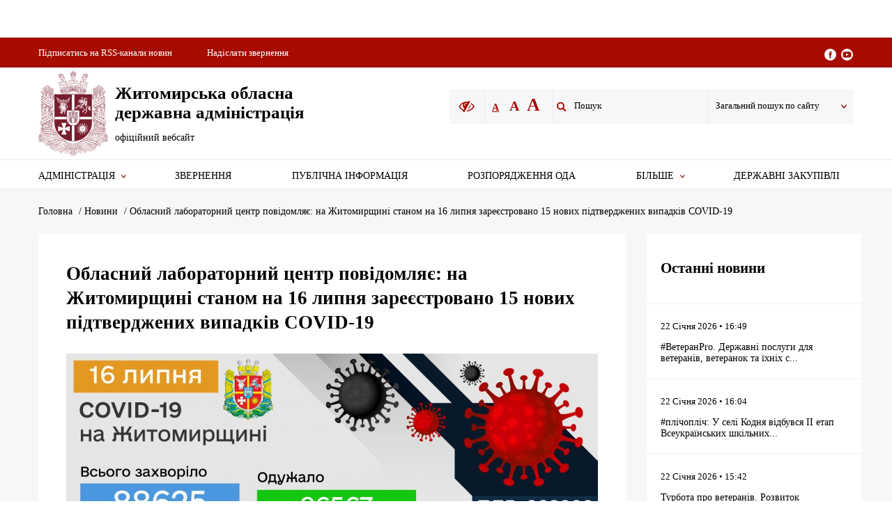

--- FILE ---
content_type: text/html; charset=UTF-8
request_url: https://oda.zht.gov.ua/news/oblasnyj-laboratornyj-tsentr-povidomlyaye-na-zhytomyrshhyni-stanom-na-16-lypnya-zareyestrovano-15-novyh-pidtverdzhenyh-vypadkiv-covid-19/
body_size: 13189
content:
<!doctype html>
<html lang="uk">
<head>
	<meta charset="UTF-8">
	<meta name="viewport" content="width=device-width, initial-scale=1">
	<link rel="profile" href="https://gmpg.org/xfn/11">
  <meta name="viewport", content="width=device-width, initial-scale=1, maximum-scale=1, user-scalable=0">
  <meta name="format-detection", content="telephone=no">
  <style>
    .preloader
      {position:fixed;top:0;left:0;width:100%;height:100%;background-color:#fff;z-index:12312321}.preloader:before{content:'';position:absolute;top:50%;left:50%;margin-left:-30px;margin-right:-30px;display:block;width:60px;height:60px;border-top:2px solid #a60c00;border-right:2px solid transparent;border-radius:50%;-webkit-animation:spin 1s linear infinite;animation:spin 1s linear infinite}
  </style>
	<meta name='robots' content='index, follow, max-image-preview:large, max-snippet:-1, max-video-preview:-1' />

	<!-- This site is optimized with the Yoast SEO plugin v19.6.1 - https://yoast.com/wordpress/plugins/seo/ -->
	<title>Обласний лабораторний центр повідомляє: на Житомирщині станом на 16 липня зареєстровано 15 нових підтверджених випадків COVID-19 - Житомирська обласна військова адміністрація</title>
	<link rel="canonical" href="https://oda.zht.gov.ua/news/oblasnyj-laboratornyj-tsentr-povidomlyaye-na-zhytomyrshhyni-stanom-na-16-lypnya-zareyestrovano-15-novyh-pidtverdzhenyh-vypadkiv-covid-19/" />
	<meta property="og:locale" content="uk_UA" />
	<meta property="og:type" content="article" />
	<meta property="og:title" content="Обласний лабораторний центр повідомляє: на Житомирщині станом на 16 липня зареєстровано 15 нових підтверджених випадків COVID-19 - Житомирська обласна військова адміністрація" />
	<meta property="og:description" content="Через недотримання карантинних та профілактичних заходів, які є запорукою подолання пандемії, у Житомирській області щодня реєструються нові випадки захворювання на коронавірусну інфекцію. Як повідомив в.о. директора ДУ “Житомирський обласний лабораторний центр” Юрій Лутай, станом на 09:00 16.07.2021 (за минулу добу – 15 липня) зареєстровано 15 нових підтверджених випадків.  &nbsp; Всього випадків (з наростаючим  підсумком) –88625 &nbsp; Померло (всього) –1797 &nbsp; [&hellip;]" />
	<meta property="og:url" content="https://oda.zht.gov.ua/news/oblasnyj-laboratornyj-tsentr-povidomlyaye-na-zhytomyrshhyni-stanom-na-16-lypnya-zareyestrovano-15-novyh-pidtverdzhenyh-vypadkiv-covid-19/" />
	<meta property="og:site_name" content="Житомирська обласна військова адміністрація" />
	<meta property="article:modified_time" content="2021-07-16T05:14:53+00:00" />
	<meta property="og:image" content="https://oda.zht.gov.ua/wp-content/uploads/2021/07/lab16072021-1024x551.jpg" />
	<meta property="og:image:width" content="1024" />
	<meta property="og:image:height" content="551" />
	<meta property="og:image:type" content="image/jpeg" />
	<meta name="twitter:card" content="summary_large_image" />
	<script type="application/ld+json" class="yoast-schema-graph">{"@context":"https://schema.org","@graph":[{"@type":"WebPage","@id":"https://oda.zht.gov.ua/news/oblasnyj-laboratornyj-tsentr-povidomlyaye-na-zhytomyrshhyni-stanom-na-16-lypnya-zareyestrovano-15-novyh-pidtverdzhenyh-vypadkiv-covid-19/","url":"https://oda.zht.gov.ua/news/oblasnyj-laboratornyj-tsentr-povidomlyaye-na-zhytomyrshhyni-stanom-na-16-lypnya-zareyestrovano-15-novyh-pidtverdzhenyh-vypadkiv-covid-19/","name":"Обласний лабораторний центр повідомляє: на Житомирщині станом на 16 липня зареєстровано 15 нових підтверджених випадків COVID-19 - Житомирська обласна військова адміністрація","isPartOf":{"@id":"https://oda.zht.gov.ua/#website"},"primaryImageOfPage":{"@id":"https://oda.zht.gov.ua/news/oblasnyj-laboratornyj-tsentr-povidomlyaye-na-zhytomyrshhyni-stanom-na-16-lypnya-zareyestrovano-15-novyh-pidtverdzhenyh-vypadkiv-covid-19/#primaryimage"},"image":{"@id":"https://oda.zht.gov.ua/news/oblasnyj-laboratornyj-tsentr-povidomlyaye-na-zhytomyrshhyni-stanom-na-16-lypnya-zareyestrovano-15-novyh-pidtverdzhenyh-vypadkiv-covid-19/#primaryimage"},"thumbnailUrl":"https://oda.zht.gov.ua/wp-content/uploads/2021/07/lab16072021.jpg","datePublished":"2021-07-16T06:00:24+00:00","dateModified":"2021-07-16T05:14:53+00:00","breadcrumb":{"@id":"https://oda.zht.gov.ua/news/oblasnyj-laboratornyj-tsentr-povidomlyaye-na-zhytomyrshhyni-stanom-na-16-lypnya-zareyestrovano-15-novyh-pidtverdzhenyh-vypadkiv-covid-19/#breadcrumb"},"inLanguage":"uk","potentialAction":[{"@type":"ReadAction","target":["https://oda.zht.gov.ua/news/oblasnyj-laboratornyj-tsentr-povidomlyaye-na-zhytomyrshhyni-stanom-na-16-lypnya-zareyestrovano-15-novyh-pidtverdzhenyh-vypadkiv-covid-19/"]}]},{"@type":"ImageObject","inLanguage":"uk","@id":"https://oda.zht.gov.ua/news/oblasnyj-laboratornyj-tsentr-povidomlyaye-na-zhytomyrshhyni-stanom-na-16-lypnya-zareyestrovano-15-novyh-pidtverdzhenyh-vypadkiv-covid-19/#primaryimage","url":"https://oda.zht.gov.ua/wp-content/uploads/2021/07/lab16072021.jpg","contentUrl":"https://oda.zht.gov.ua/wp-content/uploads/2021/07/lab16072021.jpg","width":11059,"height":5954,"caption":"coronavirus covid-19 pandemic outbreak virus background concept"},{"@type":"BreadcrumbList","@id":"https://oda.zht.gov.ua/news/oblasnyj-laboratornyj-tsentr-povidomlyaye-na-zhytomyrshhyni-stanom-na-16-lypnya-zareyestrovano-15-novyh-pidtverdzhenyh-vypadkiv-covid-19/#breadcrumb","itemListElement":[{"@type":"ListItem","position":1,"name":"Головна","item":"https://oda.zht.gov.ua/"},{"@type":"ListItem","position":2,"name":"Новини","item":"https://oda.zht.gov.ua/news/"},{"@type":"ListItem","position":3,"name":"Обласний лабораторний центр повідомляє: на Житомирщині станом на 16 липня зареєстровано 15 нових підтверджених випадків COVID-19"}]},{"@type":"WebSite","@id":"https://oda.zht.gov.ua/#website","url":"https://oda.zht.gov.ua/","name":"Житомирська обласна військова адміністрація","description":"Офіційний вебсайт Житомирської обласної військової адміністрації","publisher":{"@id":"https://oda.zht.gov.ua/#organization"},"potentialAction":[{"@type":"SearchAction","target":{"@type":"EntryPoint","urlTemplate":"https://oda.zht.gov.ua/?s={search_term_string}"},"query-input":"required name=search_term_string"}],"inLanguage":"uk"},{"@type":"Organization","@id":"https://oda.zht.gov.ua/#organization","name":"Житомирська обласна військова адміністрація","url":"https://oda.zht.gov.ua/","sameAs":[],"logo":{"@type":"ImageObject","inLanguage":"uk","@id":"https://oda.zht.gov.ua/#/schema/logo/image/","url":"https://oda.zht.gov.ua/wp-content/uploads/2018/12/logo_zoda.svg","contentUrl":"https://oda.zht.gov.ua/wp-content/uploads/2018/12/logo_zoda.svg","caption":"Житомирська обласна військова адміністрація"},"image":{"@id":"https://oda.zht.gov.ua/#/schema/logo/image/"}}]}</script>
	<!-- / Yoast SEO plugin. -->


<link rel='dns-prefetch' href='//static.addtoany.com' />
<link rel='dns-prefetch' href='//translate.google.com' />
<link rel="alternate" type="application/rss+xml" title="Житомирська обласна військова адміністрація &raquo; стрічка" href="https://oda.zht.gov.ua/feed/" />
<link rel="alternate" type="application/rss+xml" title="Житомирська обласна військова адміністрація &raquo; Канал коментарів" href="https://oda.zht.gov.ua/comments/feed/" />
<script type="text/javascript">
/* <![CDATA[ */
window._wpemojiSettings = {"baseUrl":"https:\/\/s.w.org\/images\/core\/emoji\/14.0.0\/72x72\/","ext":".png","svgUrl":"https:\/\/s.w.org\/images\/core\/emoji\/14.0.0\/svg\/","svgExt":".svg","source":{"concatemoji":"https:\/\/oda.zht.gov.ua\/wp-includes\/js\/wp-emoji-release.min.js?ver=6.4.7"}};
/*! This file is auto-generated */
!function(i,n){var o,s,e;function c(e){try{var t={supportTests:e,timestamp:(new Date).valueOf()};sessionStorage.setItem(o,JSON.stringify(t))}catch(e){}}function p(e,t,n){e.clearRect(0,0,e.canvas.width,e.canvas.height),e.fillText(t,0,0);var t=new Uint32Array(e.getImageData(0,0,e.canvas.width,e.canvas.height).data),r=(e.clearRect(0,0,e.canvas.width,e.canvas.height),e.fillText(n,0,0),new Uint32Array(e.getImageData(0,0,e.canvas.width,e.canvas.height).data));return t.every(function(e,t){return e===r[t]})}function u(e,t,n){switch(t){case"flag":return n(e,"\ud83c\udff3\ufe0f\u200d\u26a7\ufe0f","\ud83c\udff3\ufe0f\u200b\u26a7\ufe0f")?!1:!n(e,"\ud83c\uddfa\ud83c\uddf3","\ud83c\uddfa\u200b\ud83c\uddf3")&&!n(e,"\ud83c\udff4\udb40\udc67\udb40\udc62\udb40\udc65\udb40\udc6e\udb40\udc67\udb40\udc7f","\ud83c\udff4\u200b\udb40\udc67\u200b\udb40\udc62\u200b\udb40\udc65\u200b\udb40\udc6e\u200b\udb40\udc67\u200b\udb40\udc7f");case"emoji":return!n(e,"\ud83e\udef1\ud83c\udffb\u200d\ud83e\udef2\ud83c\udfff","\ud83e\udef1\ud83c\udffb\u200b\ud83e\udef2\ud83c\udfff")}return!1}function f(e,t,n){var r="undefined"!=typeof WorkerGlobalScope&&self instanceof WorkerGlobalScope?new OffscreenCanvas(300,150):i.createElement("canvas"),a=r.getContext("2d",{willReadFrequently:!0}),o=(a.textBaseline="top",a.font="600 32px Arial",{});return e.forEach(function(e){o[e]=t(a,e,n)}),o}function t(e){var t=i.createElement("script");t.src=e,t.defer=!0,i.head.appendChild(t)}"undefined"!=typeof Promise&&(o="wpEmojiSettingsSupports",s=["flag","emoji"],n.supports={everything:!0,everythingExceptFlag:!0},e=new Promise(function(e){i.addEventListener("DOMContentLoaded",e,{once:!0})}),new Promise(function(t){var n=function(){try{var e=JSON.parse(sessionStorage.getItem(o));if("object"==typeof e&&"number"==typeof e.timestamp&&(new Date).valueOf()<e.timestamp+604800&&"object"==typeof e.supportTests)return e.supportTests}catch(e){}return null}();if(!n){if("undefined"!=typeof Worker&&"undefined"!=typeof OffscreenCanvas&&"undefined"!=typeof URL&&URL.createObjectURL&&"undefined"!=typeof Blob)try{var e="postMessage("+f.toString()+"("+[JSON.stringify(s),u.toString(),p.toString()].join(",")+"));",r=new Blob([e],{type:"text/javascript"}),a=new Worker(URL.createObjectURL(r),{name:"wpTestEmojiSupports"});return void(a.onmessage=function(e){c(n=e.data),a.terminate(),t(n)})}catch(e){}c(n=f(s,u,p))}t(n)}).then(function(e){for(var t in e)n.supports[t]=e[t],n.supports.everything=n.supports.everything&&n.supports[t],"flag"!==t&&(n.supports.everythingExceptFlag=n.supports.everythingExceptFlag&&n.supports[t]);n.supports.everythingExceptFlag=n.supports.everythingExceptFlag&&!n.supports.flag,n.DOMReady=!1,n.readyCallback=function(){n.DOMReady=!0}}).then(function(){return e}).then(function(){var e;n.supports.everything||(n.readyCallback(),(e=n.source||{}).concatemoji?t(e.concatemoji):e.wpemoji&&e.twemoji&&(t(e.twemoji),t(e.wpemoji)))}))}((window,document),window._wpemojiSettings);
/* ]]> */
</script>
<style id='wp-emoji-styles-inline-css' type='text/css'>

	img.wp-smiley, img.emoji {
		display: inline !important;
		border: none !important;
		box-shadow: none !important;
		height: 1em !important;
		width: 1em !important;
		margin: 0 0.07em !important;
		vertical-align: -0.1em !important;
		background: none !important;
		padding: 0 !important;
	}
</style>
<link rel='stylesheet' id='wp-block-library-css' href='https://oda.zht.gov.ua/wp-includes/css/dist/block-library/style.min.css?ver=6.4.7' type='text/css' media='all' />
<style id='classic-theme-styles-inline-css' type='text/css'>
/*! This file is auto-generated */
.wp-block-button__link{color:#fff;background-color:#32373c;border-radius:9999px;box-shadow:none;text-decoration:none;padding:calc(.667em + 2px) calc(1.333em + 2px);font-size:1.125em}.wp-block-file__button{background:#32373c;color:#fff;text-decoration:none}
</style>
<style id='global-styles-inline-css' type='text/css'>
body{--wp--preset--color--black: #000000;--wp--preset--color--cyan-bluish-gray: #abb8c3;--wp--preset--color--white: #ffffff;--wp--preset--color--pale-pink: #f78da7;--wp--preset--color--vivid-red: #cf2e2e;--wp--preset--color--luminous-vivid-orange: #ff6900;--wp--preset--color--luminous-vivid-amber: #fcb900;--wp--preset--color--light-green-cyan: #7bdcb5;--wp--preset--color--vivid-green-cyan: #00d084;--wp--preset--color--pale-cyan-blue: #8ed1fc;--wp--preset--color--vivid-cyan-blue: #0693e3;--wp--preset--color--vivid-purple: #9b51e0;--wp--preset--gradient--vivid-cyan-blue-to-vivid-purple: linear-gradient(135deg,rgba(6,147,227,1) 0%,rgb(155,81,224) 100%);--wp--preset--gradient--light-green-cyan-to-vivid-green-cyan: linear-gradient(135deg,rgb(122,220,180) 0%,rgb(0,208,130) 100%);--wp--preset--gradient--luminous-vivid-amber-to-luminous-vivid-orange: linear-gradient(135deg,rgba(252,185,0,1) 0%,rgba(255,105,0,1) 100%);--wp--preset--gradient--luminous-vivid-orange-to-vivid-red: linear-gradient(135deg,rgba(255,105,0,1) 0%,rgb(207,46,46) 100%);--wp--preset--gradient--very-light-gray-to-cyan-bluish-gray: linear-gradient(135deg,rgb(238,238,238) 0%,rgb(169,184,195) 100%);--wp--preset--gradient--cool-to-warm-spectrum: linear-gradient(135deg,rgb(74,234,220) 0%,rgb(151,120,209) 20%,rgb(207,42,186) 40%,rgb(238,44,130) 60%,rgb(251,105,98) 80%,rgb(254,248,76) 100%);--wp--preset--gradient--blush-light-purple: linear-gradient(135deg,rgb(255,206,236) 0%,rgb(152,150,240) 100%);--wp--preset--gradient--blush-bordeaux: linear-gradient(135deg,rgb(254,205,165) 0%,rgb(254,45,45) 50%,rgb(107,0,62) 100%);--wp--preset--gradient--luminous-dusk: linear-gradient(135deg,rgb(255,203,112) 0%,rgb(199,81,192) 50%,rgb(65,88,208) 100%);--wp--preset--gradient--pale-ocean: linear-gradient(135deg,rgb(255,245,203) 0%,rgb(182,227,212) 50%,rgb(51,167,181) 100%);--wp--preset--gradient--electric-grass: linear-gradient(135deg,rgb(202,248,128) 0%,rgb(113,206,126) 100%);--wp--preset--gradient--midnight: linear-gradient(135deg,rgb(2,3,129) 0%,rgb(40,116,252) 100%);--wp--preset--font-size--small: 13px;--wp--preset--font-size--medium: 20px;--wp--preset--font-size--large: 36px;--wp--preset--font-size--x-large: 42px;--wp--preset--spacing--20: 0.44rem;--wp--preset--spacing--30: 0.67rem;--wp--preset--spacing--40: 1rem;--wp--preset--spacing--50: 1.5rem;--wp--preset--spacing--60: 2.25rem;--wp--preset--spacing--70: 3.38rem;--wp--preset--spacing--80: 5.06rem;--wp--preset--shadow--natural: 6px 6px 9px rgba(0, 0, 0, 0.2);--wp--preset--shadow--deep: 12px 12px 50px rgba(0, 0, 0, 0.4);--wp--preset--shadow--sharp: 6px 6px 0px rgba(0, 0, 0, 0.2);--wp--preset--shadow--outlined: 6px 6px 0px -3px rgba(255, 255, 255, 1), 6px 6px rgba(0, 0, 0, 1);--wp--preset--shadow--crisp: 6px 6px 0px rgba(0, 0, 0, 1);}:where(.is-layout-flex){gap: 0.5em;}:where(.is-layout-grid){gap: 0.5em;}body .is-layout-flow > .alignleft{float: left;margin-inline-start: 0;margin-inline-end: 2em;}body .is-layout-flow > .alignright{float: right;margin-inline-start: 2em;margin-inline-end: 0;}body .is-layout-flow > .aligncenter{margin-left: auto !important;margin-right: auto !important;}body .is-layout-constrained > .alignleft{float: left;margin-inline-start: 0;margin-inline-end: 2em;}body .is-layout-constrained > .alignright{float: right;margin-inline-start: 2em;margin-inline-end: 0;}body .is-layout-constrained > .aligncenter{margin-left: auto !important;margin-right: auto !important;}body .is-layout-constrained > :where(:not(.alignleft):not(.alignright):not(.alignfull)){max-width: var(--wp--style--global--content-size);margin-left: auto !important;margin-right: auto !important;}body .is-layout-constrained > .alignwide{max-width: var(--wp--style--global--wide-size);}body .is-layout-flex{display: flex;}body .is-layout-flex{flex-wrap: wrap;align-items: center;}body .is-layout-flex > *{margin: 0;}body .is-layout-grid{display: grid;}body .is-layout-grid > *{margin: 0;}:where(.wp-block-columns.is-layout-flex){gap: 2em;}:where(.wp-block-columns.is-layout-grid){gap: 2em;}:where(.wp-block-post-template.is-layout-flex){gap: 1.25em;}:where(.wp-block-post-template.is-layout-grid){gap: 1.25em;}.has-black-color{color: var(--wp--preset--color--black) !important;}.has-cyan-bluish-gray-color{color: var(--wp--preset--color--cyan-bluish-gray) !important;}.has-white-color{color: var(--wp--preset--color--white) !important;}.has-pale-pink-color{color: var(--wp--preset--color--pale-pink) !important;}.has-vivid-red-color{color: var(--wp--preset--color--vivid-red) !important;}.has-luminous-vivid-orange-color{color: var(--wp--preset--color--luminous-vivid-orange) !important;}.has-luminous-vivid-amber-color{color: var(--wp--preset--color--luminous-vivid-amber) !important;}.has-light-green-cyan-color{color: var(--wp--preset--color--light-green-cyan) !important;}.has-vivid-green-cyan-color{color: var(--wp--preset--color--vivid-green-cyan) !important;}.has-pale-cyan-blue-color{color: var(--wp--preset--color--pale-cyan-blue) !important;}.has-vivid-cyan-blue-color{color: var(--wp--preset--color--vivid-cyan-blue) !important;}.has-vivid-purple-color{color: var(--wp--preset--color--vivid-purple) !important;}.has-black-background-color{background-color: var(--wp--preset--color--black) !important;}.has-cyan-bluish-gray-background-color{background-color: var(--wp--preset--color--cyan-bluish-gray) !important;}.has-white-background-color{background-color: var(--wp--preset--color--white) !important;}.has-pale-pink-background-color{background-color: var(--wp--preset--color--pale-pink) !important;}.has-vivid-red-background-color{background-color: var(--wp--preset--color--vivid-red) !important;}.has-luminous-vivid-orange-background-color{background-color: var(--wp--preset--color--luminous-vivid-orange) !important;}.has-luminous-vivid-amber-background-color{background-color: var(--wp--preset--color--luminous-vivid-amber) !important;}.has-light-green-cyan-background-color{background-color: var(--wp--preset--color--light-green-cyan) !important;}.has-vivid-green-cyan-background-color{background-color: var(--wp--preset--color--vivid-green-cyan) !important;}.has-pale-cyan-blue-background-color{background-color: var(--wp--preset--color--pale-cyan-blue) !important;}.has-vivid-cyan-blue-background-color{background-color: var(--wp--preset--color--vivid-cyan-blue) !important;}.has-vivid-purple-background-color{background-color: var(--wp--preset--color--vivid-purple) !important;}.has-black-border-color{border-color: var(--wp--preset--color--black) !important;}.has-cyan-bluish-gray-border-color{border-color: var(--wp--preset--color--cyan-bluish-gray) !important;}.has-white-border-color{border-color: var(--wp--preset--color--white) !important;}.has-pale-pink-border-color{border-color: var(--wp--preset--color--pale-pink) !important;}.has-vivid-red-border-color{border-color: var(--wp--preset--color--vivid-red) !important;}.has-luminous-vivid-orange-border-color{border-color: var(--wp--preset--color--luminous-vivid-orange) !important;}.has-luminous-vivid-amber-border-color{border-color: var(--wp--preset--color--luminous-vivid-amber) !important;}.has-light-green-cyan-border-color{border-color: var(--wp--preset--color--light-green-cyan) !important;}.has-vivid-green-cyan-border-color{border-color: var(--wp--preset--color--vivid-green-cyan) !important;}.has-pale-cyan-blue-border-color{border-color: var(--wp--preset--color--pale-cyan-blue) !important;}.has-vivid-cyan-blue-border-color{border-color: var(--wp--preset--color--vivid-cyan-blue) !important;}.has-vivid-purple-border-color{border-color: var(--wp--preset--color--vivid-purple) !important;}.has-vivid-cyan-blue-to-vivid-purple-gradient-background{background: var(--wp--preset--gradient--vivid-cyan-blue-to-vivid-purple) !important;}.has-light-green-cyan-to-vivid-green-cyan-gradient-background{background: var(--wp--preset--gradient--light-green-cyan-to-vivid-green-cyan) !important;}.has-luminous-vivid-amber-to-luminous-vivid-orange-gradient-background{background: var(--wp--preset--gradient--luminous-vivid-amber-to-luminous-vivid-orange) !important;}.has-luminous-vivid-orange-to-vivid-red-gradient-background{background: var(--wp--preset--gradient--luminous-vivid-orange-to-vivid-red) !important;}.has-very-light-gray-to-cyan-bluish-gray-gradient-background{background: var(--wp--preset--gradient--very-light-gray-to-cyan-bluish-gray) !important;}.has-cool-to-warm-spectrum-gradient-background{background: var(--wp--preset--gradient--cool-to-warm-spectrum) !important;}.has-blush-light-purple-gradient-background{background: var(--wp--preset--gradient--blush-light-purple) !important;}.has-blush-bordeaux-gradient-background{background: var(--wp--preset--gradient--blush-bordeaux) !important;}.has-luminous-dusk-gradient-background{background: var(--wp--preset--gradient--luminous-dusk) !important;}.has-pale-ocean-gradient-background{background: var(--wp--preset--gradient--pale-ocean) !important;}.has-electric-grass-gradient-background{background: var(--wp--preset--gradient--electric-grass) !important;}.has-midnight-gradient-background{background: var(--wp--preset--gradient--midnight) !important;}.has-small-font-size{font-size: var(--wp--preset--font-size--small) !important;}.has-medium-font-size{font-size: var(--wp--preset--font-size--medium) !important;}.has-large-font-size{font-size: var(--wp--preset--font-size--large) !important;}.has-x-large-font-size{font-size: var(--wp--preset--font-size--x-large) !important;}
.wp-block-navigation a:where(:not(.wp-element-button)){color: inherit;}
:where(.wp-block-post-template.is-layout-flex){gap: 1.25em;}:where(.wp-block-post-template.is-layout-grid){gap: 1.25em;}
:where(.wp-block-columns.is-layout-flex){gap: 2em;}:where(.wp-block-columns.is-layout-grid){gap: 2em;}
.wp-block-pullquote{font-size: 1.5em;line-height: 1.6;}
</style>
<link rel='stylesheet' id='printomatic-css-css' href='https://oda.zht.gov.ua/wp-content/plugins/print-o-matic/css/style.css?ver=2.0' type='text/css' media='all' />
<link rel='stylesheet' id='zhoda_import-css' href='https://oda.zht.gov.ua/wp-content/plugins/zhoda_import/public/css/zhoda_import-public.css?ver=1.0.0' type='text/css' media='all' />
<link rel='stylesheet' id='zhoda_sitemap-css' href='https://oda.zht.gov.ua/wp-content/plugins/zhoda_sitemap/public/css/zhoda_sitemap-public.css?ver=1.0.0' type='text/css' media='all' />
<link rel='stylesheet' id='oda-style-css' href='https://oda.zht.gov.ua/wp-content/themes/oda/style.css?ver=6.4.7' type='text/css' media='all' />
<link rel='stylesheet' id='oda-main-css' href='https://oda.zht.gov.ua/wp-content/themes/oda/build/static/css/style.css?ver=6.4.7' type='text/css' media='all' />
<link rel='stylesheet' id='addtoany-css' href='https://oda.zht.gov.ua/wp-content/plugins/add-to-any/addtoany.min.css?ver=1.16' type='text/css' media='all' />
<link rel='stylesheet' id='malinky-ajax-pagination-css' href='https://oda.zht.gov.ua/wp-content/plugins/malinky-ajax-pagination/css/style.css' type='text/css' media='all' />
<script type="text/javascript" id="addtoany-core-js-before">
/* <![CDATA[ */
window.a2a_config=window.a2a_config||{};a2a_config.callbacks=[];a2a_config.overlays=[];a2a_config.templates={};a2a_localize = {
	Share: "Поділитися",
	Save: "Зберегти",
	Subscribe: "Підписатися",
	Email: "Email",
	Bookmark: "Закладка",
	ShowAll: "Показати все",
	ShowLess: "Показати менше",
	FindServices: "Знайти сервіс(и)",
	FindAnyServiceToAddTo: "Миттєвий пошук сервісів",
	PoweredBy: "Працює на",
	ShareViaEmail: "Поділитися через електронну пошту",
	SubscribeViaEmail: "Підпишіться електронною поштою",
	BookmarkInYourBrowser: "Додати до закладок у браузері",
	BookmarkInstructions: "Натисніть Ctrl+D або \u2318+D, щоб додати цю сторінку до закладок",
	AddToYourFavorites: "Додати в закладки",
	SendFromWebOrProgram: "Відправити з будь-якої адреси електронної пошти або програми електронної пошти",
	EmailProgram: "Програма електронної пошти",
	More: "Більше&#8230;",
	ThanksForSharing: "Дякуємо, що поділились!",
	ThanksForFollowing: "Дякуємо за підписку!"
};
/* ]]> */
</script>
<script type="text/javascript" defer src="https://static.addtoany.com/menu/page.js" id="addtoany-core-js"></script>
<script type="text/javascript" src="https://oda.zht.gov.ua/wp-includes/js/jquery/jquery.min.js?ver=3.7.1" id="jquery-core-js"></script>
<script type="text/javascript" src="https://oda.zht.gov.ua/wp-includes/js/jquery/jquery-migrate.min.js?ver=3.4.1" id="jquery-migrate-js"></script>
<script type="text/javascript" defer src="https://oda.zht.gov.ua/wp-content/plugins/add-to-any/addtoany.min.js?ver=1.1" id="addtoany-jquery-js"></script>
<script type="text/javascript" src="https://oda.zht.gov.ua/wp-content/plugins/zhoda_import/public/js/zhoda_import-public.js?ver=1.0.0" id="zhoda_import-js"></script>
<script type="text/javascript" src="https://oda.zht.gov.ua/wp-content/plugins/zhoda_sitemap/public/js/zhoda_sitemap-public.js?ver=1.0.0" id="zhoda_sitemap-js"></script>
<script type="text/javascript" src="//translate.google.com/translate_a/element.js?cb=googleTranslateElementInit&amp;ver=6.4.7" id="oda-google-js"></script>
<link rel="https://api.w.org/" href="https://oda.zht.gov.ua/wp-json/" /><link rel="EditURI" type="application/rsd+xml" title="RSD" href="https://oda.zht.gov.ua/xmlrpc.php?rsd" />
<meta name="generator" content="WordPress 6.4.7" />
<link rel='shortlink' href='https://oda.zht.gov.ua/?p=939556' />
<link rel="alternate" type="application/json+oembed" href="https://oda.zht.gov.ua/wp-json/oembed/1.0/embed?url=https%3A%2F%2Foda.zht.gov.ua%2Fnews%2Foblasnyj-laboratornyj-tsentr-povidomlyaye-na-zhytomyrshhyni-stanom-na-16-lypnya-zareyestrovano-15-novyh-pidtverdzhenyh-vypadkiv-covid-19%2F" />
<link rel="alternate" type="text/xml+oembed" href="https://oda.zht.gov.ua/wp-json/oembed/1.0/embed?url=https%3A%2F%2Foda.zht.gov.ua%2Fnews%2Foblasnyj-laboratornyj-tsentr-povidomlyaye-na-zhytomyrshhyni-stanom-na-16-lypnya-zareyestrovano-15-novyh-pidtverdzhenyh-vypadkiv-covid-19%2F&#038;format=xml" />
<link rel="icon" href="https://oda.zht.gov.ua/wp-content/uploads/2018/12/logo_zoda-150x150.png" sizes="32x32" />
<link rel="icon" href="https://oda.zht.gov.ua/wp-content/uploads/2018/12/logo_zoda.png" sizes="192x192" />
<link rel="apple-touch-icon" href="https://oda.zht.gov.ua/wp-content/uploads/2018/12/logo_zoda.png" />
<meta name="msapplication-TileImage" content="https://oda.zht.gov.ua/wp-content/uploads/2018/12/logo_zoda.png" />
</head>

<body data-rsssl=1>
    <div class="preloader"></div>
  <div class="marquee"><span><p style="text-align: justify;"><span style="color: #ff0000; font-size: 14pt;"><strong>Указом Президента України від 24 лютого 2022 року №68/2022 створено Житомирську обласну військову адміністрацію</strong></span></p>
<p style="text-align: justify;"><span style="font-size: 14pt;"><strong>Рекомендації жителям Житомирщини під час воєнного стану &#8211; у розділі &#8220;Більше. Інші рубрики&#8221;</strong></span></p>
</span></div>

  <section class="header">
    <div class="container">
      <ul class="header-items">
        <li><a class="border-bottom" href="https://oda.zht.gov.ua/ukr-net/news/">Підписатись на RSS-канали новин</a></li>
        <li><a class="js-link-ajax-popup1 border-bottom" target="_blank" href="https://docs.google.com/forms/d/e/1FAIpQLSdNq9FUIVpsVy0obkS_QDaIyj_YMuCXKCcvCeQoWP3TUBnCHQ/viewform?usp=header">Надіслати звернення</a></li>
        <li>
          <div class="languageDesk"></div>
        </li>
        <li> <a class="add-size" href="https://www.facebook.com/odazt" target="_blank"><img src="https://oda.zht.gov.ua/wp-content/themes/oda/build/static/img/facebook.svg"></a><span><a class="add-size" href="https://www.youtube.com/channel/UCuz5ytOFC54UyG0DWg652oA" target="_blank"><img src="https://oda.zht.gov.ua/wp-content/themes/oda/build/static/img/youtube.svg"></a></span></li>
      </ul>
    </div>
  </section>
  <section class="logo-search">
    <div class="container">
      <div class="flex-wrap-logo-search">
        <div class="header-logo">
          <div class="logo-item logo-item--burger">
            <div class="burger-menu">
              <div class="burger"></div>
            </div>
          </div>
          <a class="logo-item" href="https://oda.zht.gov.ua">
            <div class="logo-item__logo"><img class="small-logo-img" src="https://oda.zht.gov.ua/wp-content/uploads/2018/12/logo_zoda.svg"><img class="logo-img" src="https://oda.zht.gov.ua/wp-content/uploads/2018/12/logo_zoda.svg"></div>
            <div class="logo-item__title">
              <p>Житомирська обласна</p>
              <p>державна адміністрація</p>
              <p class="logo-item__second-title">офіційний вебсайт</p>
            </div>
          </a>
          <div class="logo-item">
            <div class="logo-item__phone"><a class="js-link-ajax-popup icon-phone" href="https://oda.zht.gov.ua/elektronna-forma-dlya-vidpravlennya-zvernennya/"></a></div>
          </div>
        </div>
        <form action="/" method="get">
  <div class="header-search">
    <div class="header-search__eye">
      <div class="icon-eye"></div>
    </div>
    <div class="header-search__font-size">
      <span class="header-search__font-size header-search__font-size--1">A</span>
      <span class="header-search__font-size header-search__font-size--2">A</span>
      <span class="header-search__font-size header-search__font-size--3">A</span>
    </div>
    <div class="header-search__search"><button class="icon-seach" type="submit"></button>
      <input class="header-search__input" placeholder="Пошук" name="s">
    </div>
    <div class="header-search__news header-search-list">
      <p class="header-search__title">Загальний пошук по сайту</p><span class="icon-down icon" id="icon-search"></span>
      <ul class="search-drop">
        <li data-href="any">Загальний пошук по сайту</li>
        <li data-href="news">Новини</li>
        <li data-href="oda">Розпорядження голови ОДА</li>
      </ul>
    </div>
  </div>
  <input type="hidden" name="pt" value="any">
  <div class="header-search__date">
    <p id="currentDate"> </p>
  </div>
</form>      </div>
    </div>
  </section>
  <section class="wrap-menu">
    <div class="wrap-block-menu">
 
            <ul class='menu' id='menu'>
            <li class="menu__li menu__li--social">
              <ul class="social-icon-for-mobile">
                <li class="social-icon-for-mobile__select-lang"><div class="languageMob"></div></li>
                <li><a href="" target="_blank"><img src="https://oda.zht.gov.ua/wp-content/themes/oda/build/static/img/facebook.svg"></a></li>
                <li>               <a href="<?php echo $social['youtube']; ?>" target="_blank"><img src="https://oda.zht.gov.ua/wp-content/themes/oda/build/static/img/youtube.svg"></a></li>
              </ul>
            </li>
            <li class=menu__li><a href=https://oda.zht.gov.ua/administration/ class=menu__li-p>Адміністрація<span class="icon-down menu-icon"></span></a><ul class='menu-drop' id=''><li class=menu-drop__li><a href=https://oda.zht.gov.ua/administration/ochyshhennya-vlady/perelik-posad-shhodo-yakyh-provodytsya-p/zastupnyky-golovy-oblasnoyi-derzhavno/kerivnytstvo/ class=>Керівництво</a></li><li class=menu-drop__li><a href=https://oda.zht.gov.ua/administration/aparat-ta-strukturny-pidrozdily-oda/ class=>Апарат та структурні підрозділи ОДА</a></li><li class=menu-drop__li><a href=https://oda.zht.gov.ua/telefonnij-dovidnik/ class=>Телефонний довідник Житомирської ОДА</a></li><li class=menu-drop__li><a href=https://oda.zht.gov.ua/administration/miski-vykonavchi-komitety/ class=>Місцеві органи влади</a></li><li class=menu-drop__li><a href=https://oda.zht.gov.ua/administration/organizatsiyi-ta-ustanovy-oblasti/ class=>Установи Житомирської області</a></li><li class=menu-drop__li><a href=https://oda.zht.gov.ua/administration/ochyshhennya-vlady/ class=>Очищення влади</a></li><li class=menu-drop__li><a href=https://oda.zht.gov.ua/administration/regulyatorni-akty/ class=>Регуляторні акти</a></li><li class=menu-drop__li><a href=https://oda.zht.gov.ua/administration/plany-roboty/ class=>Плани роботи</a></li><li class=menu-drop__li><a href=https://oda.zht.gov.ua/administration/vakansiyi/ class=>Вакансії</a></li><li class=menu-drop__li><a href=https://oda.zht.gov.ua/administration/zvity-pro-diyalnist-oda/ class=>Звіти про діяльність ОДА</a></li><li class=menu-drop__li><a href=https://oda.zht.gov.ua/administration/sklad-kolegiyi-oblasnoyi-derzhavnoyi-adm/ class=>Склад колегії обласної державної адміністрації</a></li><li class=menu-drop__li><a href=https://oda.zht.gov.ua/administration/perelik-derzhavnyh-informatsijnyh-sys/ class=>Перелік державних інформаційних систем ОДА</a></li><li class=menu-drop__li><a href=https://oda.zht.gov.ua/administration/pro-oda/ class=>Про ОДА</a></li></ul></li><li class=menu__li><a href=https://oda.zht.gov.ua/people_request/zvernennya-gromadyan/ class=menu__li-p>Звернення</a></li><li class=menu__li><a href=https://oda.zht.gov.ua/plublic_info/ class=menu__li-p>Публічна інформація</a></li><li class=menu__li><a href=https://oda.zht.gov.ua/oda/ class=menu__li-p>Розпорядження ОДА</a></li><li class=menu__li><a href=# class=menu__li-p>Більше<span class="icon-down menu-icon"></span></a><ul class='menu-drop' id=''><li class=menu-drop__li><a href=https://oda.zht.gov.ua/corruption_protect/ class=>Запобігання проявам корупції</a></li><li class=menu-drop__li><a href=https://oda.zht.gov.ua/corruption_protect/informatsiya-pro-provedeni-zahody-shhodo/povidomlennya-pro-koruptsiyu/ class=>Повідомлення про корупцію</a></li><li class=menu-drop__li><a href=https://oda.zht.gov.ua/main/doshka-ogoloshen/ class=>Дошка оголошень</a></li><li class=menu-drop__li><a href=https://oda.zht.gov.ua/main/gromadyanske-suspilstvo/ class=>Громадянське суспільство</a></li><li class=menu-drop__li><a href=https://oda.zht.gov.ua/main/ class=>Інші рубрики</a></li></ul></li><li class=menu__li><a href=https://oda.zht.gov.ua/purchase/ class=menu__li-p>Державні закупівлі</a></li></ul>    </div>
  </section>
  <section class="all-content">
    <div class="container">
      <div class="breadcrumbs">
        <span><span><a href="https://oda.zht.gov.ua/">Головна</a> / <span><a href="https://oda.zht.gov.ua/news/">Новини</a> / <span class="breadcrumb_last" aria-current="page">Обласний лабораторний центр повідомляє: на Житомирщині станом на 16 липня зареєстровано 15 нових підтверджених випадків COVID-19</span></span></span></span>      </div>
    </div>
    <div class="container all-content-flex">
      <div class="wrap-all-content">
                              <div class="content-block happening wrap-table">
              
              <div class="one-news-content">
  <article>
    <h1>Обласний лабораторний центр повідомляє: на Житомирщині станом на 16 липня зареєстровано 15 нових підтверджених випадків COVID-19</h1>
      <div class="one-news-main-foto"><img src="https://oda.zht.gov.ua/wp-content/uploads/2021/07/lab16072021-1024x551.jpg"></div>
    <div class="one-news-wrap-extra">
    <p class="one-news-wrap-extra__date">16 Липня 2021 • 09:00</p>
      
    <p>Кіл-сть переглядів: 690</p>
      </div>
  <div class="addtoany_share_save_container addtoany_content addtoany_content_top"><div class="a2a_kit a2a_kit_size_32 addtoany_list" data-a2a-url="https://oda.zht.gov.ua/news/oblasnyj-laboratornyj-tsentr-povidomlyaye-na-zhytomyrshhyni-stanom-na-16-lypnya-zareyestrovano-15-novyh-pidtverdzhenyh-vypadkiv-covid-19/" data-a2a-title="Обласний лабораторний центр повідомляє: на Житомирщині станом на 16 липня зареєстровано 15 нових підтверджених випадків COVID-19"><a class="a2a_button_facebook" href="https://www.addtoany.com/add_to/facebook?linkurl=https%3A%2F%2Foda.zht.gov.ua%2Fnews%2Foblasnyj-laboratornyj-tsentr-povidomlyaye-na-zhytomyrshhyni-stanom-na-16-lypnya-zareyestrovano-15-novyh-pidtverdzhenyh-vypadkiv-covid-19%2F&amp;linkname=%D0%9E%D0%B1%D0%BB%D0%B0%D1%81%D0%BD%D0%B8%D0%B9%20%D0%BB%D0%B0%D0%B1%D0%BE%D1%80%D0%B0%D1%82%D0%BE%D1%80%D0%BD%D0%B8%D0%B9%20%D1%86%D0%B5%D0%BD%D1%82%D1%80%20%D0%BF%D0%BE%D0%B2%D1%96%D0%B4%D0%BE%D0%BC%D0%BB%D1%8F%D1%94%3A%20%D0%BD%D0%B0%20%D0%96%D0%B8%D1%82%D0%BE%D0%BC%D0%B8%D1%80%D1%89%D0%B8%D0%BD%D1%96%20%D1%81%D1%82%D0%B0%D0%BD%D0%BE%D0%BC%20%D0%BD%D0%B0%2016%20%D0%BB%D0%B8%D0%BF%D0%BD%D1%8F%20%D0%B7%D0%B0%D1%80%D0%B5%D1%94%D1%81%D1%82%D1%80%D0%BE%D0%B2%D0%B0%D0%BD%D0%BE%2015%20%D0%BD%D0%BE%D0%B2%D0%B8%D1%85%20%D0%BF%D1%96%D0%B4%D1%82%D0%B2%D0%B5%D1%80%D0%B4%D0%B6%D0%B5%D0%BD%D0%B8%D1%85%20%D0%B2%D0%B8%D0%BF%D0%B0%D0%B4%D0%BA%D1%96%D0%B2%20COVID-19" title="Facebook" rel="nofollow noopener" target="_blank"></a><a class="a2a_button_twitter" href="https://www.addtoany.com/add_to/twitter?linkurl=https%3A%2F%2Foda.zht.gov.ua%2Fnews%2Foblasnyj-laboratornyj-tsentr-povidomlyaye-na-zhytomyrshhyni-stanom-na-16-lypnya-zareyestrovano-15-novyh-pidtverdzhenyh-vypadkiv-covid-19%2F&amp;linkname=%D0%9E%D0%B1%D0%BB%D0%B0%D1%81%D0%BD%D0%B8%D0%B9%20%D0%BB%D0%B0%D0%B1%D0%BE%D1%80%D0%B0%D1%82%D0%BE%D1%80%D0%BD%D0%B8%D0%B9%20%D1%86%D0%B5%D0%BD%D1%82%D1%80%20%D0%BF%D0%BE%D0%B2%D1%96%D0%B4%D0%BE%D0%BC%D0%BB%D1%8F%D1%94%3A%20%D0%BD%D0%B0%20%D0%96%D0%B8%D1%82%D0%BE%D0%BC%D0%B8%D1%80%D1%89%D0%B8%D0%BD%D1%96%20%D1%81%D1%82%D0%B0%D0%BD%D0%BE%D0%BC%20%D0%BD%D0%B0%2016%20%D0%BB%D0%B8%D0%BF%D0%BD%D1%8F%20%D0%B7%D0%B0%D1%80%D0%B5%D1%94%D1%81%D1%82%D1%80%D0%BE%D0%B2%D0%B0%D0%BD%D0%BE%2015%20%D0%BD%D0%BE%D0%B2%D0%B8%D1%85%20%D0%BF%D1%96%D0%B4%D1%82%D0%B2%D0%B5%D1%80%D0%B4%D0%B6%D0%B5%D0%BD%D0%B8%D1%85%20%D0%B2%D0%B8%D0%BF%D0%B0%D0%B4%D0%BA%D1%96%D0%B2%20COVID-19" title="Twitter" rel="nofollow noopener" target="_blank"></a><a class="a2a_dd addtoany_share_save addtoany_share" href="https://www.addtoany.com/share"></a></div></div><p style="text-align: justify;"><strong>Через недотримання карантинних та профілактичних заходів</strong>, які є запорукою подолання пандемії, у Житомирській області щодня реєструються нові випадки захворювання на коронавірусну інфекцію. Як повідомив в.о. директора ДУ “Житомирський обласний лабораторний центр” Юрій Лутай, <strong>станом</strong><strong> </strong><em>на 09:00 </em><strong>16.07.2021 (за минулу добу – 15 липня) зареєстровано 15 нових підтверджених випадків. </strong></p>
<p>&nbsp;</p>
<p style="text-align: justify;">Всього випадків (з наростаючим  підсумком) –<strong>88625</strong></p>
<p>&nbsp;</p>
<p style="text-align: justify;">Померло (всього) –<strong>1797</strong></p>
<p>&nbsp;</p>
<p style="text-align: justify;">Всього одужало –<strong>86567</strong></p>
<p>&nbsp;</p>
<p style="text-align: justify;">Активні хворі –<strong>261</strong></p>
<p>&nbsp;</p>
<p style="text-align: justify;">Всього проведено ПЛР-тестувань за добу –<strong>558</strong></p>
<p>&nbsp;</p>
<p style="text-align: justify;">Всього проведено ПЛР-тестувань (з наростаючим підсумком) –<strong>268999</strong></p>
<p>&nbsp;</p>
<p style="text-align: justify;">Всього проведено ІФА-тестувань за добу &#8211; <strong>708</strong></p>
<p>&nbsp;</p>
<p style="text-align: justify;">Всього проведено ІФА-тестувань ( з наростаючим підсумком) –<strong>319887</strong></p>
<p>&nbsp;</p>
<p style="text-align: justify;"><strong>Комунальне некомерційне підприємство “Обласний центр громадського здоров’я” Житомирської обласної ради</strong> <strong>надає інформацію</strong> <em><strong>станом на 15 липня</strong></em><em> </em><strong>щодо заповненості ліжок</strong> у закладах охорони здоров’я області, визначених для госпіталізації пацієнтів із підтвердженим діагнозом COVID-19:</p>
<p>&nbsp;</p>
<p style="text-align: justify;"><em>у лікарнях, які внесені до переліку закладів охорони здоров`я, що визначені для госпіталізації пацієнтів з гострою респіраторною хворобою COVID-19, спричиненою коронавірусом SARS-CoV-2: </em>всього ліжок – <strong>1036</strong>, забезпечено ліжок киснем — <strong>1018</strong>, з яких <strong>52 </strong>зайнято хворими на COVID-19 та <strong>36 </strong>– пацієнтами з підозрою на COVID-19 (<strong>8,59%</strong> від загальної кількості ліжок);</p>
<p>&nbsp;</p>
<p style="text-align: justify;">Нагадуємо, що <a href="https://oda.zht.gov.ua/wp-content/uploads/2021/06/PROTOKOL-13-TEB-ta-NS.pdf"><strong>на території Житомирської області продовжено карантин до 31 серпня 2021 року</strong>.</a></p>
<p>&nbsp;</p>
<p style="text-align: justify;"><a href="https://oda.zht.gov.ua/news/dotrymujtesya-karantynnyh-zahodiv-vidpovidalnist-za-porushennya-karantynu/"><strong>Пам’ятайте!</strong></a><a href="https://oda.zht.gov.ua/news/dotrymujtesya-karantynnyh-zahodiv-vidpovidalnist-za-porushennya-karantynu/"> З</a><a href="https://oda.zht.gov.ua/news/dotrymujtesya-karantynnyh-zahodiv-vidpovidalnist-za-porushennya-karantynu/"><strong>а порушення норм, спрямованих на запобігання поширенню</strong><strong> COVID-19, встановлено адміністративну та посилено кримінальну відповідальність!</strong></a><strong> </strong></p>
<p>&nbsp;</p>
<p style="text-align: justify;"><strong>Аби уникнути захворювання на коронавірусну інфекцію, <a href="https://oda.zht.gov.ua/news/zupynemo-pandemiyu-razom-vzhyvajte-profilaktychnyh-zahodiv-infografika/">обов’язково вживайте профілактичних заходів та дотримуйтеся основних правил:</a> </strong></p>
<p style="text-align: justify;"><strong> </strong></p>
<p style="text-align: justify;">– ретельно мийте та дезінфікуйте руки;</p>
<p>&nbsp;</p>
<p style="text-align: justify;">– носіть захисну маску в громадських місцях;</p>
<p>&nbsp;</p>
<p style="text-align: justify;">– уникайте великого скупчення людей та дотримуйтеся соціальної дистанції.</p>
<div class="addtoany_share_save_container addtoany_content addtoany_content_bottom"><div class="a2a_kit a2a_kit_size_32 addtoany_list" data-a2a-url="https://oda.zht.gov.ua/news/oblasnyj-laboratornyj-tsentr-povidomlyaye-na-zhytomyrshhyni-stanom-na-16-lypnya-zareyestrovano-15-novyh-pidtverdzhenyh-vypadkiv-covid-19/" data-a2a-title="Обласний лабораторний центр повідомляє: на Житомирщині станом на 16 липня зареєстровано 15 нових підтверджених випадків COVID-19"><a class="a2a_button_facebook" href="https://www.addtoany.com/add_to/facebook?linkurl=https%3A%2F%2Foda.zht.gov.ua%2Fnews%2Foblasnyj-laboratornyj-tsentr-povidomlyaye-na-zhytomyrshhyni-stanom-na-16-lypnya-zareyestrovano-15-novyh-pidtverdzhenyh-vypadkiv-covid-19%2F&amp;linkname=%D0%9E%D0%B1%D0%BB%D0%B0%D1%81%D0%BD%D0%B8%D0%B9%20%D0%BB%D0%B0%D0%B1%D0%BE%D1%80%D0%B0%D1%82%D0%BE%D1%80%D0%BD%D0%B8%D0%B9%20%D1%86%D0%B5%D0%BD%D1%82%D1%80%20%D0%BF%D0%BE%D0%B2%D1%96%D0%B4%D0%BE%D0%BC%D0%BB%D1%8F%D1%94%3A%20%D0%BD%D0%B0%20%D0%96%D0%B8%D1%82%D0%BE%D0%BC%D0%B8%D1%80%D1%89%D0%B8%D0%BD%D1%96%20%D1%81%D1%82%D0%B0%D0%BD%D0%BE%D0%BC%20%D0%BD%D0%B0%2016%20%D0%BB%D0%B8%D0%BF%D0%BD%D1%8F%20%D0%B7%D0%B0%D1%80%D0%B5%D1%94%D1%81%D1%82%D1%80%D0%BE%D0%B2%D0%B0%D0%BD%D0%BE%2015%20%D0%BD%D0%BE%D0%B2%D0%B8%D1%85%20%D0%BF%D1%96%D0%B4%D1%82%D0%B2%D0%B5%D1%80%D0%B4%D0%B6%D0%B5%D0%BD%D0%B8%D1%85%20%D0%B2%D0%B8%D0%BF%D0%B0%D0%B4%D0%BA%D1%96%D0%B2%20COVID-19" title="Facebook" rel="nofollow noopener" target="_blank"></a><a class="a2a_button_twitter" href="https://www.addtoany.com/add_to/twitter?linkurl=https%3A%2F%2Foda.zht.gov.ua%2Fnews%2Foblasnyj-laboratornyj-tsentr-povidomlyaye-na-zhytomyrshhyni-stanom-na-16-lypnya-zareyestrovano-15-novyh-pidtverdzhenyh-vypadkiv-covid-19%2F&amp;linkname=%D0%9E%D0%B1%D0%BB%D0%B0%D1%81%D0%BD%D0%B8%D0%B9%20%D0%BB%D0%B0%D0%B1%D0%BE%D1%80%D0%B0%D1%82%D0%BE%D1%80%D0%BD%D0%B8%D0%B9%20%D1%86%D0%B5%D0%BD%D1%82%D1%80%20%D0%BF%D0%BE%D0%B2%D1%96%D0%B4%D0%BE%D0%BC%D0%BB%D1%8F%D1%94%3A%20%D0%BD%D0%B0%20%D0%96%D0%B8%D1%82%D0%BE%D0%BC%D0%B8%D1%80%D1%89%D0%B8%D0%BD%D1%96%20%D1%81%D1%82%D0%B0%D0%BD%D0%BE%D0%BC%20%D0%BD%D0%B0%2016%20%D0%BB%D0%B8%D0%BF%D0%BD%D1%8F%20%D0%B7%D0%B0%D1%80%D0%B5%D1%94%D1%81%D1%82%D1%80%D0%BE%D0%B2%D0%B0%D0%BD%D0%BE%2015%20%D0%BD%D0%BE%D0%B2%D0%B8%D1%85%20%D0%BF%D1%96%D0%B4%D1%82%D0%B2%D0%B5%D1%80%D0%B4%D0%B6%D0%B5%D0%BD%D0%B8%D1%85%20%D0%B2%D0%B8%D0%BF%D0%B0%D0%B4%D0%BA%D1%96%D0%B2%20COVID-19" title="Twitter" rel="nofollow noopener" target="_blank"></a><a class="a2a_dd addtoany_share_save addtoany_share" href="https://www.addtoany.com/share"></a></div></div>  <div class="print-article">
    <div class='printomatic pom-default ' id='id8147' alt='Версія для друку' title='Версія для друку' data-print_target='article'></div> <div class='printomatictext' id='id8147' alt='Версія для друку' title='Версія для друку' data-print_target='article'>Версія для друку</div><div style='clear: both;'></div>  </div>
  </article>
</div>

<div id="popup-foto">
  <div class="popup-foto-img">
<!--     <div class="popup-wrapper-social" id="popup-wrapper-social"><a href="" target="_blank"><i class="fa fa-linkedin"></i></a><a href="" target="_blank"><i class="fa fa-pinterest-p"></i></a><a href="" target="_blank"><i class="fa fa-facebook"></i></a><a href="" target="_blank"><i class="fa fa-twitter"></i></a></div>
    <div class="popup-foto-close"></div><i class="fa fa-share" id="popup-share"></i> -->
    <div id="download-foto"></div>
  </div>
</div>


            </div>            
                                    </div>
      
<div id="secondary" class="advertisement">
	<div class="preview-events"><div class="preview-events-item"><p><h2 class="widget-title">Останні новини</h2></p></div><a class="preview-events-item" href="https://oda.zht.gov.ua/news/veteranpro-derzhavni-poslugy-dlya-veteraniv-veteranok-ta-yihnih-simej-u-kilka-klikiv/">
  <div class="preview-events-item__date">
    <p>22 Січня 2026 • 16:49</p>
  </div>
  <div class="preview-events-item__title">
    #ВетеранPro. Державні послуги для ветеранів, ветеранок та їхніх сімей — у кілька кліків  </div>
</a><a class="preview-events-item" href="https://oda.zht.gov.ua/news/plichoplich-u-seli-kodnya-vidbuvsya-ii-etap-vseukrayinskyh-shkilnyh-lig-plich-o-plich-z-cherlidengu/">
  <div class="preview-events-item__date">
    <p>22 Січня 2026 • 16:04</p>
  </div>
  <div class="preview-events-item__title">
    #плічопліч: У селі Кодня відбувся ІІ етап Всеукраїнських шкільних ліг «Пліч-о-пліч» з черліденгу  </div>
</a><a class="preview-events-item" href="https://oda.zht.gov.ua/news/turbota-pro-veteraniv-rozvytok-veteranskyh-prostoriv-na-zhytomyrshhyni/">
  <div class="preview-events-item__date">
    <p>22 Січня 2026 • 15:42</p>
  </div>
  <div class="preview-events-item__title">
    Турбота про ветеранів. Розвиток ветеранських просторів на Житомирщині  </div>
</a><a class="preview-events-item" href="https://oda.zht.gov.ua/news/zaproshuyemo-do-golovnoyi-podiyi-yednannya-u-zhytomyri-do-dnya-sobornosti-ukrayiny-v-prostori-mozayika-gromad/">
  <div class="preview-events-item__date">
    <p>22 Січня 2026 • 15:02</p>
  </div>
  <div class="preview-events-item__title">
    Запрошуємо до головної події єднання у Житомирі до Дня Соборності України в просторі «Мозаїка громад»  </div>
</a><a class="preview-events-item" href="https://oda.zht.gov.ua/news/">
            <div class="icon-burger"><span>всi новини</span></div></a></div><a class="advertisement__title-archive" href="https://oda.zht.gov.ua/news/">Архів новин</a>
<div id="v-cal">
 
</div>
<div class="calendar-window">
  <div class="calenrad-window-wrap">
    <div class="calendar-window__title"></div>
    <div class="calendar-window__text"></div>
  </div> 
</div></div><!-- #secondary -->
    </div>
  </section>

<div class="go-to-top"><a class="go-to-top__button" href="#title"><i class="fa fa-chevron-up"></i></a></div>
<section class="footer">
  <div class="container">
    <div class="wrap-footer">
      <div class="footer-item footer-item--logo">
        <div class="footer-logo">
                    <div class="footer-logo__img"><img class="small-logo-img" src="https://oda.zht.gov.ua/wp-content/uploads/2018/12/logo_zoda.svg"><img class="logo-img" src="https://oda.zht.gov.ua/wp-content/uploads/2018/12/logo_zoda.svg"></div>
          <div class="footer-logo__title">
            <p>Житомирська обласна</p>
            <p>державна адміністрація</p>
          </div>
        </div>
      </div>
      <div class="footer-item__line"></div>
            <ul class="footer-item footer-item--links">
                              <li><a href="https://oda.zht.gov.ua/news/">Архів новин</a></li>
                      <li><a href="https://oda.zht.gov.ua/?page_id=454486">Карта сайту</a></li>
                      <li><a href="https://oda.zht.gov.ua/pro-sajt/">Про сайт</a></li>
                      <li><a href="https://oda.zht.gov.ua/akreditacziya-predstavnikiv-zmi/">Акредитація представників ЗМІ</a></li>
                      <li><a href="https://oda.zht.gov.ua/pro-zhitomirshhinu/">Про Житомирщину</a></li>
                      <li><a href="https://oda.zht.gov.ua/telefonnij-dovidnik/">Телефонний довідник</a></li>
                        </ul>
      <div class="footer-item__line"></div>
            <div class="footer-item footer-support">
        <p class="footer-support__title">Інформаційна підтримка:</p>
        <a href="mailto:" class="footer-support__text"></a>
        <p class="footer-support__title">Технічна підтримка:</p>
        <a href="mailto:it@apoda.zht.gov.ua" class="footer-support__text">it@apoda.zht.gov.ua</a>
      </div>
      <div class="footer-item__line"></div>
      <div class="footer-item footer-adress">
        <div class="footer-adress-adress">
          <p>Житомирська ОДА<br />
10014 м. Житомир,<br />
майдан ім. С.П.Корольова, 1</p>
        </div>
        <div class="footer-adress-phone">
                    <a href="tel:(0412) 47-08-57">Тел. (0412) 47-08-57</a>
                    <a href="tel:(0412) 47-11-09">Тел./факс (0412) 47-11-09</a>
          <a href="mailtoztadm@apoda.zht.gov.ua">E-mail: ztadm@apoda.zht.gov.ua </a>
        </div>
      </div>
      <div class="footer-item footer-item--copywriting">
        <p>© Житомирська обласна державна</p>
        <p>адміністрація, 2014-2026</p>
      </div>
    </div>
    <div class="wrap-bottom-footer">
      <div class="bottom-footer-copywriting bottom-footer--item">
        <p>© Житомирська обласна державна адміністрація 2014-2018</p>
      </div>
      <div class="bottom-footer-counters bottom-footer--item">
        <p class=""></p>
        <script>
          let languageMob = document.querySelector('.languageMob')
          let languageDesk = document.querySelector('.languageDesk')
          if(window.innerWidth > 1200) {
            languageDesk.id = 'google_translate_element'
            function googleTranslateElementInit() {
              new google.translate.TranslateElement({pageLanguage: 'uk', layout: google.translate.TranslateElement.InlineLayout.SIMPLE}, 'google_translate_element');
            }
          }else {
            languageMob.id = 'google_translate_element'
            function googleTranslateElementInit() {
              new google.translate.TranslateElement({pageLanguage: 'uk', includedLanguages: 'az,be,bg,de,el,en,fr,it,ka,nl,pl,ro,ru,tr,uk', layout: google.translate.TranslateElement.InlineLayout.SIMPLE}, 'google_translate_element');
            }
          }
          window.addEventListener('resize', function (e) {
            if(window.innerWidth > 1200) {
              languageDesk.id = 'google_translate_element'
              function googleTranslateElementInit() {
                new google.translate.TranslateElement({pageLanguage: 'uk', layout: google.translate.TranslateElement.InlineLayout.SIMPLE}, 'google_translate_element');
              }
            }else {
              languageMob.id = 'google_translate_element'
              function googleTranslateElementInit() {
                new google.translate.TranslateElement({pageLanguage: 'uk', includedLanguages: 'az,be,bg,de,el,en,fr,it,ka,nl,pl,ro,ru,tr,uk', layout: google.translate.TranslateElement.InlineLayout.SIMPLE}, 'google_translate_element');
              }
            }
          })
        </script>
         <a href="https://www.ukr.net/ua/" class='urk-net-link' target='_blank'>UKR.NET - новини зі всієї України. </a> 
      </div>
      <div class="bottom-footer-studio bottom-footer--item">
        <p>Розроблено web-студiєю <a href='https://webcase.com.ua/', target='_blank'>Webcase</a></p>
      </div>
    </div>    
  </div>
</section>

<div class="popup-wrapper">
  <div class="js-ajax-popup" method="put"> </div>
</div>
<script type="text/javascript" id="printomatic-js-js-before">
/* <![CDATA[ */
const print_data = {"pom_html_top":"","pom_html_bottom":"","pom_do_not_print":".print-article, .addtoany_share_save_container","pom_pause_time":""}
/* ]]> */
</script>
<script type="text/javascript" src="https://oda.zht.gov.ua/wp-content/plugins/print-o-matic/js/printomat.js?ver=2.0.11" id="printomatic-js-js"></script>
<script type="text/javascript" id="printomatic-js-js-after">
/* <![CDATA[ */
const print_data_id8147 = []
/* ]]> */
</script>
<script type="text/javascript" src="https://oda.zht.gov.ua/wp-content/plugins/print-o-matic/js/print_elements.js?ver=1.1" id="pe-js-js"></script>
<script type="text/javascript" src="https://oda.zht.gov.ua/wp-content/themes/oda/build/static/js/manifest.js?ver=6.4.7" id="oda-manifest-js"></script>
<script type="text/javascript" src="https://oda.zht.gov.ua/wp-content/themes/oda/build/static/js/vendor.js?ver=6.4.7" id="oda-vendor-js"></script>
<script type="text/javascript" src="https://oda.zht.gov.ua/wp-content/themes/oda/build/static/js/main.js?ver=6.4.7" id="oda-main-js"></script>

</body>
</html>


--- FILE ---
content_type: text/css
request_url: https://oda.zht.gov.ua/wp-content/themes/oda/style.css?ver=6.4.7
body_size: 855
content:
/*
Theme Name: ODA
Theme URI: http://webcase.studio
Author: Webcase.studio
Author URI: http://webcase.studio
Description: Макет для сайту Житомирської обласної державної адміністрації
Version: 1.0.0
License: GNU General Public License v2 or later
License URI: LICENSE
Text Domain: ODA
*/

/*--------------------------------------------------------------
>>> TABLE OF CONTENTS:
----------------------------------------------------------------
# Normalize
# Typography
# Elements
# Forms
# Navigation
	## Links
	## Menus
# Accessibility
# Alignments
# Clearings
# Widgets
# Content
	## Posts and pages
	## Comments
# Infinite scroll
# Media
	## Captions
	## Galleries
--------------------------------------------------------------*/

/*--------------------------------------------------------------
# Normalize
--------------------------------------------------------------*/

pre {
	overflow: auto;
}

code,
kbd,
pre,
samp {
	font-family: monospace, monospace;
	font-size: 1em;
}

pre {
	background: #eee;
	font-family: "Courier 10 Pitch", Courier, monospace;
	font-size: 15px;
	font-size: 0.9375rem;
	line-height: 1.6;
	margin-bottom: 1.6em;
	max-width: 100%;
	overflow: auto;
	padding: 1.6em;
}

.popup-thank-you {
  display: none;
  width: 100%;
  height: 100%;
  overflow: auto;
  position: fixed;
  z-index: 2000;
  background: rgba(49,49,49,0.9);
  top: 0;
  left: 0;
  padding-top: 18%;
}
.popup-thank-you__text {
  width: 75%;
  margin: 0 auto;
  text-align: center;
  color: #fff;
  position: relative;
  z-index: 100;
}
.popup-thank-you__top {
  font-size: 35px;
  text-transform: uppercase;
}
.sub-thank {
  position: absolute;
  top: 0;
  left: 0;
  width: 100%;
  height: 100%;
  overflow: auto;
  z-index: 10;
}
@media screen and (max-width: 720px) {
    .popup-thank-you__top {
        font-size: 24px;
    }
}
@media screen and (max-width: 480px) {
    .popup-thank-you__top {
        font-size: 16px;
    }
}
.quote_time {
  position: absolute;
  margin-top: 40px;
}
.quote_time img {
  width: 16px;
  animation: rotating 1.2s ease-in-out infinite;
}
@keyframes rotating {
  100% {
    transform: rotate(360deg);
  }
}
.hidden {
    display: none;
}
.visible {
    display: block;
}

--- FILE ---
content_type: image/svg+xml
request_url: https://oda.zht.gov.ua/wp-content/uploads/2018/12/logo_zoda.svg
body_size: 80688
content:
<?xml version="1.0" encoding="UTF-8"?>
<!DOCTYPE svg PUBLIC "-//W3C//DTD SVG 1.1//EN" "http://www.w3.org/Graphics/SVG/1.1/DTD/svg11.dtd">
<!-- Creator: CorelDRAW -->
<svg xmlns="http://www.w3.org/2000/svg" xml:space="preserve" width="42.2765mm" height="51.3751mm" style="shape-rendering:geometricPrecision; text-rendering:geometricPrecision; image-rendering:optimizeQuality; fill-rule:evenodd; clip-rule:evenodd"
viewBox="0 0 42.2764 51.375"
 xmlns:xlink="http://www.w3.org/1999/xlink">
 <defs>
  <style type="text/css">
   <![CDATA[
    .str2 {stroke:#771D2D;stroke-width:0.0761998}
    .str7 {stroke:#771D2D;stroke-width:0.0761998;stroke-linecap:round;stroke-linejoin:round}
    .str5 {stroke:white;stroke-width:0.0761998}
    .str3 {stroke:#1F1A17;stroke-width:0.0999998}
    .str1 {stroke:#771D2D;stroke-width:0.0999998}
    .str6 {stroke:#771D2D;stroke-width:0.0999998;stroke-linecap:round}
    .str4 {stroke:#771D2D;stroke-width:0.0999998;stroke-linecap:round;stroke-linejoin:round}
    .str0 {stroke:#771D2D;stroke-width:0.2}
    .fil1 {fill:none}
    .fil5 {fill:none;fill-rule:nonzero}
    .fil3 {fill:#771D2D}
    .fil0 {fill:white}
    .fil6 {fill:#771D2D;fill-rule:nonzero}
    .fil2 {fill:white;fill-rule:nonzero}
    .fil4 {fill:white;fill-rule:nonzero}
   ]]>
  </style>
 </defs>
 <g id="Слой_x0020_1">
  <metadata id="CorelCorpID_0Corel-Layer"/>
  <g id="_132109752">
   <path id="_130374000" class="fil0 str0" d="M21.1375 51.275c-0.579599,0 -1.3037,-0.974698 -1.7602,-1.8642 0.2036,-0.1697 0.395699,-0.344099 0.537999,-0.534299 0.318999,0.739298 0.678898,1.2657 1.2222,1.2657 0.543299,0 0.903198,-0.526399 1.2221,-1.2657 0.1423,0.1902 0.334499,0.364599 0.538099,0.534299 -0.456499,0.889498 -1.1806,1.8642 -1.7602,1.8642z"/>
   <path id="_130373952" class="fil0 str0" d="M21.1382 50.1312c-0.544099,0 -0.903998,-0.515399 -1.223,-1.2547 0.1104,-0.1476 0.1907,-0.304799 0.223099,-0.476499 0.0144,-0.0768998 0.0283999,-0.1538 0.0419999,-0.230899 0.270499,0.585399 0.593899,1.025 0.957898,1.025 0.363899,0 0.687298,-0.439599 0.957798,-1.025 0.0136,0.0770998 0.0275999,0.154 0.0420999,0.230899 0.0322999,0.1717 0.1126,0.328899 0.222999,0.476499 -0.318999,0.739298 -0.678898,1.2547 -1.2229,1.2547z"/>
   <path id="_130373904" class="fil0 str1" d="M1.3832 34.5501c0.1749,0.455999 -0.0635998,0.847698 0.222499,1.3352 -0.265799,0.148 -0.233599,0.370699 -0.159,0.603999 -0.308299,0.243599 -0.244299,0.487399 -0.1271,0.731098 -0.1102,0.514999 0.457699,0.577899 0.890098,0.731198 1.2748,0.749498 2.30809,1.5917 2.47959,2.76569 0.211899,-0.1484 0.423899,-0.296699 0.635798,-0.445099 0.582799,0.317899 0.911298,0.678198 0.985498,1.0809 -0.1166,0.0741998 -0.233199,0.1483 -0.349699,0.222499 0.1052,0.466599 0.274199,0.901298 0.890098,1.1127 0.818698,0.398299 1.7005,0.708998 1.222,1.7993 -0.0846998,0.243699 0.248099,0.833998 -0.236499,0.775598 0.1813,0.470699 0.383299,0.911598 0.731198,1.1445 0.752298,0.1271 1.5047,0.254299 2.25699,0.381399 -0.1059,-0.1377 -0.211899,-0.275499 -0.317899,-0.413199 -0.630099,-0.381899 -1.0021,-0.654598 -1.7255,-0.757798 -0.0505999,-0.463299 0.0834998,-0.619699 0.390399,-0.545599 0.805698,0.1945 1.2809,-0.413099 1.6848,-1.1762 0.1484,-1.3034 0.296699,-2.60679 0.445099,-3.91019 -1.3988,-1.0067 -2.79749,-2.0133 -4.19629,-3.01999 -1.9816,-0.681598 -3.98169,-1.4318 -5.72209,-2.41599z"/>
   <path id="_130373856" class="fil0 str2" d="M7.08058 46.7667c0.525599,-0.0316999 1.0759,-0.1007 1.2033,0.464899 0.0446999,0.281299 0.360999,0.330599 0.793098,0.382899 0.318299,0.0384999 0.571299,0.351699 0.885898,0.289999 0.871198,-0.1706 0.1502,0.465799 0.399399,0.612399 0.309799,-0.220499 0.592199,-0.455899 1.34,-0.437499 -0.00909998,0.1094 -0.0182,0.218699 -0.0272999,0.328199 1.1621,-0.1024 1.8608,-0.691498 2.24239,-1.6135 1.2942,-0.347199 2.60669,-0.621299 4.04739,-0.382899 0.337299,-0.555999 0.674498,-1.1121 1.0118,-1.6682 -0.583399,-0.410099 -0.833398,-0.544499 -1.3947,-0.984498 -0.788998,-0.618399 -0.355499,-1.1303 -2.65259,-2.18769 -1.495,0.537799 -2.98999,1.0757 -4.48499,1.6135 0.428499,0.938898 1.8414,1.6864 1.7776,2.48849 -1.0856,0.240599 -2.14809,-0.295899 -3.28159,-0.0272999 0.253999,0.495999 0.751998,0.708998 1.2306,0.902498 -0.463199,0.0666998 -1.0554,-0.410899 -1.5748,-0.521099 -0.649198,-0.1378 -1.0041,0.255899 -1.5155,0.739798z"/>
   <path id="_130373808" class="fil0 str1" d="M16.2814 49.8684c-0.219599,-0.649298 0.0441999,-1.1411 0.503599,-1.4904 -0.0657998,-0.0364999 -0.1315,-0.0729998 -0.1972,-0.1096 0.300199,-0.318099 0.813898,-0.550999 1.315,-0.788998 -0.284899,0.0636998 -0.569899,0.1028 -0.854798,0.0876998 0.0230999,-0.1152 -0.0718998,-0.1517 -0.284899,-0.1096 0.701298,-0.964298 1.8455,-1.3088 2.1041,-2.89309 0.146,-0.759698 -0.338199,-1.2497 -1.4027,-1.052 -0.643498,0.1195 -1.1925,0.441699 -1.7936,0.766098 -0.272699,0.1472 -0.805098,-0.260099 -0.376199,-0.371599 0.729098,-0.1894 1.3996,-0.566899 2.12589,-0.767098 0.921398,-0.253899 1.6292,0.168 2.21369,0.789098 0.1168,-0.227099 0.233699,-0.395099 0.350599,-0.504099 0.468299,0.737898 0.484199,1.4746 0.460299,2.21359 -0.0299999,0.925698 -0.1356,1.8514 -0.306799,2.76159 -0.0773998,0.411099 -0.429999,0.738298 -0.810998,1.052 -0.0854998,0.00789998 -0.1512,-0.0431999 -0.1972,-0.1534 -0.230399,0.1698 -0.322399,0.408699 -0.394499,0.657498 -0.288999,-0.374199 -0.346699,-0.974798 -0.320799,-1.5065 -0.741898,1.3248 -1.8315,0.1465 -2.13349,1.4188z"/>
   <path id="_130373760" class="fil0 str1" d="M15.6236 47.823c0.1993,0 0.360799,0.0976998 0.360799,0.218399 0,0.1206 -0.1615,0.218399 -0.360799,0.218399 -0.1993,0 -0.360899,-0.0977998 -0.360899,-0.218399 0,-0.1207 0.1616,-0.218399 0.360899,-0.218399z"/>
   <path id="_130373712" class="fil0 str1" d="M15.7499 47.041c0.1992,0 0.360799,0.1087 0.360799,0.242599 0,0.134 -0.1616,0.242699 -0.360799,0.242699 -0.1993,0 -0.360899,-0.1087 -0.360899,-0.242699 0,-0.1339 0.1616,-0.242599 0.360899,-0.242599z"/>
   <path id="_130373664" class="fil0 str1" d="M15.8167 47.0452l1.4848 -0.744898 0.469099 0.1805 -1.6691 0.748298c-0.0318999,-0.0933998 -0.1439,-0.1661 -0.284799,-0.1839z"/>
   <path id="_130373616" class="fil0 str1" d="M9.74178 45.9936c1.257,-0.264599 1.7605,1.0894 2.72439,0.938198 0.704898,-0.1105 1.3454,-0.235799 1.8042,-0.829898 0.628699,-0.814198 0.592099,-0.261899 0.342799,0.0360999 -0.607599,0.726298 -0.311299,1.8342 0.451099,2.25519 -0.473699,-1.045 -0.00369999,-1.6211 0.865998,-2.0026 0.652198,-0.286199 0.952698,-1.4365 0.414999,-1.9666 -0.1123,-0.1107 -0.652698,-0.00359999 -0.726898,-0.1246 -0.267899,0.0739998 -0.683598,-0.253199 -0.376599,-0.375399 -0.127,-0.0881998 -0.276699,-0.1723 -0.448199,-0.257799 -1.6494,-0.822498 -2.54389,0.763798 -3.62639,0.487099 0.240499,0.908198 1.3832,0.372899 2.0748,0.559299 -0.565299,1.1127 -2.66419,0.348899 -3.50019,1.281z"/>
   <path id="_130373568" class="fil0 str1" d="M15.852 47.8724c0.311599,-0.257999 0.505099,-0.509099 0.481999,-0.747498l0.404899 -0.1816c-0.0526999,0.510999 -0.305599,0.888398 -0.758898,1.1322 0.00289999,-0.0111 0.00439999,-0.0224999 0.00439999,-0.0340999 0,-0.0680998 -0.0515999,-0.1289 -0.1324,-0.169z"/>
   <path id="_130261240" class="fil0 str1" d="M19.998 44.3929c-0.335699,-0.0921998 -0.633999,-0.395899 -0.967498,-0.296199 -0.339399,0.1014 -0.598699,0.471599 -0.750398,0.809498 0.283099,0.0657998 0.570699,0.280699 0.849098,0.1975 0.358499,-0.1072 0.579199,-0.473899 0.868798,-0.710798z"/>
   <path id="_130261192" class="fil0 str1" d="M19.0864 45.1141c-0.1444,0.433999 -0.235399,0.859098 -0.2092,1.2647 0.405399,-0.143 0.656498,-0.343699 0.814798,-0.578099 0.0266999,-0.1092 0.0610999,-0.216999 0.1013,-0.323599 -0.0349999,0.0112 -0.0715998,0.0221999 -0.1101,0.0331999 0.1211,-0.314099 0.1932,-0.648198 0.302499,-0.933298 0.0215999,-0.0707998 0.0254999,-0.1349 0.0123,-0.1841 -0.289599,0.236899 -0.510299,0.603599 -0.868798,0.710798 -0.0143,0.00429999 -0.0284999,0.00759998 -0.0427999,0.0104z"/>
   <path id="_130261144" class="fil0 str1" d="M18.3548 46.6667c0.218499,-0.0212999 0.389099,-0.1528 0.522399,-0.287899 -0.0261999,-0.405599 0.0647998,-0.830598 0.2091,-1.2646 -0.2023,0.0389999 -0.409099,-0.0662998 -0.615099,-0.1461 -0.335699,0.343899 -0.412799,0.889098 -0.1164,1.6986z"/>
   <path id="_130261096" class="fil0 str1" d="M18.2897 44.8854c-0.501799,0.0316999 -0.986898,0.0133 -1.4703,-0.00999998 0.251399,-0.799198 0.987798,-1.0139 1.9153,-0.612399 -0.1903,0.16 -0.341299,0.396999 -0.444999,0.622399z"/>
   <path id="_130261048" class="fil0 str1" d="M17.9548 44.0672c0.392899,-0.358799 0.849998,-0.403999 1.1884,0.0102 -0.0371999,0.0018 -0.0746998,0.00789998 -0.1127,0.0193 -0.1069,0.0318999 -0.2058,0.0903998 -0.295899,0.1662 -0.279999,-0.1211 -0.542699,-0.186 -0.779798,-0.1957z"/>
   <path id="_130261000" class="fil0 str1" d="M17.4095 44.8983c-0.1131,0.268699 -0.1931,0.553999 -0.2063,0.872798 0.322599,0.00749998 0.645098,-0.0017 0.967698,-0.0338999 0.00739998,-0.325499 0.1141,-0.578299 0.300299,-0.769098 -0.0975998,-0.0332999 -0.1766,-0.0584999 -0.1911,-0.0618999l0.00949998 -0.0208c-0.298199,0.0188 -0.590499,0.02 -0.880098,0.0129z"/>
   <path id="_130260952" class="fil0 str1" d="M16.7216 45.7047c0.1833,-0.0713998 0.354199,-0.1279 0.501999,-0.1566 0.0328999,-0.231099 0.0997998,-0.445199 0.1858,-0.649698 -0.1543,-0.00369999 -0.307899,-0.00989998 -0.461099,-0.0169 -0.1164,0.233699 -0.1799,0.520099 -0.226699,0.823198z"/>
   <path id="_130260904" class="fil0 str1" d="M17.6206 45.7709c-0.104,0.239999 -0.1667,0.521499 -0.2092,0.823198 0.303099,0.0596999 0.606099,0.0443999 0.909298,-0.0241999 -0.1079,-0.319099 -0.1552,-0.595299 -0.1498,-0.832698 -0.1835,0.0183 -0.366899,0.0290999 -0.550299,0.0336999z"/>
   <path id="_130260856" class="fil0 str1" d="M16.7389 45.6979c-0.0924998,0.1797 -0.0832998,0.432099 -0.0971998,0.668098 0.226899,0.1195 0.501399,0.1594 0.773098,0.2045 0.0423999,-0.292799 0.1045,-0.565799 0.2058,-0.799598 -0.1391,0.00349999 -0.278199,0.00339999 -0.417399,0.0002 0.00319999,-0.0761998 0.0101,-0.1504 0.0204,-0.222999 -0.1431,0.0277999 -0.307899,0.0815998 -0.484699,0.1498z"/>
   <path id="_130260808" class="fil1 str1" d="M19.3036 46.5417c-0.373099,1.0957 -1.5685,1.4608 -2.46849,2.17619m0.655598 -0.0675998c0.309099,-0.269899 0.557199,-0.555199 0.744098,-0.855798m0.847798 1.1192c0.293899,-0.698498 0.1985,-1.6033 0.297699,-2.40489m-0.572599 1.4086c0.217799,-0.1604 0.389899,-0.351399 0.516199,-0.572999m-0.413099 1.0311c0.1003,-0.215799 0.216799,-0.382999 0.378299,-0.415499m-1.8213 -0.855698c0.722398,-0.0517999 1.3237,-0.242099 1.8324,-0.538299"/>
   <path id="_130260760" class="fil0 str1" d="M14.4968 49.2513c0.0148,0.255399 -0.1165,0.468799 -0.293399,0.476599 -0.1769,0.00789998 -0.332199,-0.1928 -0.346999,-0.448199 -0.0148,-0.255399 0.1165,-0.468799 0.293299,-0.476599 0.1769,-0.00779998 0.332199,0.1929 0.347099,0.448199z"/>
   <path id="_130260712" class="fil0 str1" d="M13.326 48.3278c0.216599,0 0.392299,0.1181 0.392299,0.263799 0,0.1457 -0.1757,0.263899 -0.392299,0.263899 -0.216699,0 -0.392399,-0.1182 -0.392399,-0.263899 0,-0.1457 0.1757,-0.263799 0.392399,-0.263799z"/>
   <path id="_130260664" class="fil0 str1" d="M13.5104 48.3588c0.315799,-0.278999 0.603499,-0.557999 0.852998,-0.837098 0.0426999,0.1328 0.1025,0.259999 0.1779,0.376999 -0.277699,0.1479 -0.555299,0.424599 -0.832898,0.633899 -0.0255999,-0.0752998 -0.0991998,-0.1383 -0.198,-0.1738z"/>
   <path id="_130260616" class="fil0 str1" d="M13.8237 48.4422c0.0316999,0.15 0.0826998,0.300099 0.1494,0.450199 0.0485999,-0.0534999 0.1093,-0.0862998 0.1766,-0.0892998 0.0449999,-0.002 0.0884998,0.00949998 0.1288,0.0319999 -0.0587999,-0.212699 -0.1027,-0.432799 -0.1318,-0.660298 -0.1076,0.0875998 -0.215299,0.1805 -0.322999,0.267399z"/>
   <path id="_130260568" class="fil1 str1" d="M15.7026 44.7475c0.262299,-0.1319 0.404399,0.0488999 0.426199,0.542499m-0.445499 0.0259999c0.1605,0.1416 0.248799,0.355499 0.264999,0.641498m-0.527999 -0.228599c0.1038,0.1484 0.1355,0.296699 0.0949998,0.445199m-0.721698 0.829898c0.0360999,-1.0525 1.3171,-1.5276 0.866098,-2.34549m-2.39959 0.469099c0.409599,-0.0775998 0.753098,-0.0559999 1.0666,0.0108m-1.4455 0.404199c0.261199,-0.0411999 0.514099,-0.00559999 0.806598,0.0830998m-3.00779 0.1875c0.823898,0.0661998 1.062,0.881098 2.45379,0.1443 0.672298,-0.355899 1.2689,-0.835898 1.7861,-1.3892 -1.2449,-0.932198 -1.9666,-0.222499 -2.86869,-0.1985"/>
   <path id="_130260520" class="fil1 str1" d="M15.8156 42.4771c0.229599,0.266199 0.515299,0.518199 0.924398,0.739598"/>
   <path id="_130260472" class="fil1 str1" d="M7.52038 46.5743c0.904698,-0.528199 1.9377,0.632999 2.91439,0.619299 0.551199,-0.00769998 1.0867,-0.0663998 1.6758,-0.2003m-3.58839 0.0363999c0.219299,-0.0398999 0.454199,-0.1098 0.704998,-0.2099m-0.0673998 0.410299c0.1873,0.0284999 0.407999,-0.0431999 0.643998,-0.1604m0.1574 0.451799c0.0187,-0.1655 0.353099,-0.1488 0.347599,-0.332399m0.235299 0.423499c0.389299,-0.0670998 0.681498,-0.231299 0.876498,-0.492599m0.1071 0.565399c0.472199,-0.2057 0.806298,-0.450799 0.938498,-0.753598m-0.228099 0.771798c0.0879998,-0.293299 0.625399,-0.586699 0.810598,-0.879998m-0.464499 0.989298c0.400599,-0.371299 0.667698,-0.742598 0.874198,-1.1138"/>
   <path id="_130260424" class="fil0 str1" d="M2.35799 42.7553c0.0914998,-0.527999 0.749598,-0.794398 1.4888,-1.0235 -0.769198,-0.00619999 -1.1166,-0.260499 -1.0049,-1.0794 0.337999,0.797198 0.996198,0.525799 1.6935,0.260499 0.721098,-0.274299 1.0766,0.412799 1.5446,0.539699 0.1858,0.0503999 0.369899,0.930198 0,1.2655 -0.795598,0.721198 -1.4889,0.967598 -1.619,1.7307 -0.1307,-0.217099 -0.230299,-0.434299 -0.1117,-0.651398 -0.0433999,-0.0557999 -0.0868998,-0.1116 -0.1303,-0.1674 0,-0.1489 0.0991998,-0.297799 0.297799,-0.446699 -0.881098,0.0994998 -1.6753,0.0685998 -2.15879,-0.427999z"/>
   <path id="_130260376" class="fil1 str1" d="M2.99079 42.6622c0.874598,-0.534899 2.25609,-0.303799 2.94029,-0.949098 0.0565999,0.564599 -0.348199,1.129 -1.1352,1.6935m-1.098 -0.558299c0.1901,-0.1541 0.305699,-0.332999 0.346799,-0.536799m0.323199 0.536799c0.294699,-0.217699 0.465199,-0.435599 0.362799,-0.653398m-0.418599 -0.872598c0.1674,0.1614 0.434099,0.272999 0.800198,0.334999m-0.334999 -0.502499c0.1734,0.1243 0.371699,0.236099 0.744398,0.260599"/>
   <path id="_130260328" class="fil0 str0" d="M6.31229 42.4229c0.388399,0.535499 1.1212,0.620499 1.5522,1.2295 1.3383,-0.0320999 2.66599,-0.641198 4.02239,-1.2766 1.1439,-0.535799 2.30869,-0.823998 3.46929,-0.887498 -0.302999,-0.1758 -0.619899,-0.345699 -0.928998,-0.500199 -0.379499,-0.1898 -0.780998,-0.222999 -1.2231,-0.1176 -2.28649,0.545299 -4.67289,1.9131 -6.89178,1.5524z"/>
   <path id="_130260280" class="fil0 str0" d="M7.86448 43.6524c0.1432,0.2025 0.253199,0.462799 0.305999,0.816898 1.5907,-0.0576999 3.07489,-0.462899 4.44559,-1.1526 1.9143,-0.963198 3.42819,-1.2682 4.49259,-0.352799 -0.0877998,-0.386399 -0.859398,-0.957198 -1.7525,-1.4756 -1.1606,0.0634998 -2.32539,0.351699 -3.46929,0.887498 -1.3564,0.635398 -2.68409,1.2445 -4.02239,1.2766z"/>
   <path id="_130260232" class="fil0 str1" d="M11.0865 41.5285c-0.221499,-0.246599 -0.459299,-0.458899 -0.722398,-0.617499 -0.0954998,0.348599 -0.1071,0.638998 -0.0597999,0.888098 0.260699,-0.0882998 0.521499,-0.1798 0.782198,-0.270599z"/>
   <path id="_130260184" class="fil0 str1" d="M10.4341 40.2341c-0.1223,0.218599 -0.1098,0.464199 -0.0699998,0.676898 0.263099,0.1586 0.500899,0.370699 0.722398,0.617299 0.269799,-0.0939998 0.539199,-0.1875 0.808098,-0.276399 -0.1708,-0.445999 -0.627699,-0.800198 -1.4605,-1.0178z"/>
   <path id="_130260136" class="fil0 str1" d="M12.2708 41.1309c0.263599,-0.412299 0.550799,-0.793598 0.840598,-1.171 0.220899,0.284899 0.318799,0.580499 0.302699,0.870698 -0.0689998,0.00969998 -0.1389,0.0228999 -0.21,0.0398999 -0.309499,0.0737998 -0.620799,0.1628 -0.933298,0.260399z"/>
   <path id="_130260088" class="fil0 str1" d="M12.7062 40.4981c-0.1783,-0.280799 -0.393599,-0.541299 -0.683898,-0.760898 -0.216899,0.297599 -0.417899,0.605699 -0.597399,0.929098 0.232699,0.1695 0.385699,0.366499 0.469699,0.585599 0.1256,-0.0414999 0.250999,-0.0819998 0.376299,-0.1211 0.1395,-0.218299 0.285599,-0.427699 0.435299,-0.632699z"/>
   <path id="_130260040" class="fil0 str1" d="M12.3979 39.3289c-0.0522999,0.218399 -0.1107,0.415199 -0.1797,0.572399 0.1953,0.1812 0.352199,0.382999 0.488099,0.596699 0.1038,-0.1422 0.2094,-0.282199 0.315599,-0.421299 -0.1433,-0.261199 -0.370599,-0.506699 -0.623999,-0.747798z"/>
   <path id="_130259992" class="fil0 str1" d="M11.751 40.1285c-0.1574,-0.253599 -0.380299,-0.495299 -0.635498,-0.731198 -0.253099,0.245099 -0.435699,0.539199 -0.568499,0.867798 0.369099,0.1064 0.658898,0.241599 0.877898,0.401199 0.1021,-0.1838 0.2112,-0.362899 0.326099,-0.537799z"/>
   <path id="_130259944" class="fil0 str1" d="M12.3928 39.3496c-0.1082,-0.2035 -0.350699,-0.358999 -0.562999,-0.525499 -0.259399,0.1348 -0.475299,0.366299 -0.694298,0.591499 0.246899,0.230299 0.462199,0.465999 0.615499,0.712898 0.0872998,-0.1327 0.1779,-0.262999 0.271299,-0.391299 0.0693998,0.0524999 0.1346,0.1073 0.1959,0.1641 0.0667998,-0.1521 0.1236,-0.341599 0.1746,-0.551699z"/>
   <path id="_130259896" class="fil0 str1" d="M3.21849 41.1071l0.1145 -0.595199c0.0115,0.0384999 0.0318999,0.0714998 0.0614999,0.0962998 0.0651998,0.0543999 0.1616,0.0577999 0.261199,0.0189l-0.0625999 0.552999c-0.1348,0.00579999 -0.260799,-0.0143 -0.374599,-0.0729998z"/>
   <path id="_130259848" class="fil0 str1" d="M5.63899 44.3559c0.396499,0.0458999 0.627599,0.441299 1.0849,1.0324 0.332699,0.429999 1.1134,0.345499 1.4476,0.625399 0.016,-0.00269999 0.0320999,-0.00519999 0.0484999,-0.00719998 -0.0344999,-0.305499 0.0229999,-0.647798 -0.1487,-0.898198 -0.277199,-0.404399 -0.337499,-1.0433 -0.664898,-1.4699 -0.269199,-0.350699 -0.606699,-0.664898 -1.0675,-0.787498 0.0175,0.344199 -0.0900998,0.718798 0.0524999,1.0325 0.1674,0.368299 0.548299,0.594899 0.822498,0.892398 -0.688398,-0.629899 -1.2133,-0.769898 -1.5749,-0.419899z"/>
   <path id="_130259800" class="fil1 str1" d="M6.63638 43.3584c0.548299,0.594999 0.979898,1.3532 1.2949,2.27489 -0.505299,-0.241399 -0.970498,-0.522799 -1.3824,-0.857498"/>
   <path id="_130259752" class="fil0 str1" d="M6.11569 44.1689c-0.367599,-0.1946 -0.713598,-0.410599 -1.0369,-0.649598 0.0860998,-0.0708998 0.1787,-0.1421 0.276499,-0.216499 0.293299,0.297899 0.638698,0.491399 1.0362,0.580699 0.1674,0.368199 0.548199,0.594899 0.822398,0.892298 -0.429799,-0.393299 -0.795898,-0.595499 -1.0982,-0.606899z"/>
   <path id="_130259704" class="fil0 str1" d="M4.76429 45.3784c0.1387,0.0601999 0.332799,-0.0793998 0.433399,-0.311699 0.1007,-0.232299 0.0698998,-0.469399 -0.0687998,-0.529499 -0.1387,-0.0599999 -0.332699,0.0794998 -0.433399,0.311799 -0.1007,0.232299 -0.0698998,0.469299 0.0687998,0.529399z"/>
   <path id="_130259656" class="fil0 str1" d="M5.04729 44.5238c0.1786,-0.2067 0.397099,-0.399999 0.684798,-0.570399 0.1251,0.0745998 0.252999,0.1464 0.383599,0.215499 -0.182,-0.00679998 -0.340899,0.0554999 -0.476699,0.187 -0.00859998,-0.00499999 -0.251799,0.1853 -0.390099,0.355799 -0.0163,-0.0833998 -0.0568999,-0.1472 -0.1199,-0.1744 -0.0255999,-0.0112 -0.0531999,-0.0154 -0.0816998,-0.0135z"/>
   <path id="_130259608" class="fil0 str1" d="M0.313099 40.3296c0.510299,0.0109 0.852998,0.282999 1.1359,0.757298 0.0933998,0.1566 0.257899,0.232999 0.1177,0.361499 -0.1301,0.1194 -0.670498,-0.0294999 -0.826798,-0.275199 -0.1871,-0.294099 -0.1575,-0.569299 -0.426799,-0.843598z"/>
   <path id="_130259560" class="fil0 str1" d="M1.2157 40.7607c-0.0559999,-0.315599 -0.0407999,-0.642998 0.0456999,-0.982398 0.385699,0.1379 0.723498,0.360099 0.905598,0.749098 0.0929998,0.1985 0.1525,0.434399 0.0670998,0.626099 -0.0946998,0.212699 -0.341699,0.260099 -0.616999,0.217499 0.0211999,-0.0891998 -0.0944998,-0.1608 -0.1681,-0.284099 -0.0730998,-0.1227 -0.1503,-0.231699 -0.233299,-0.326199z"/>
   <path id="_130259512" class="fil0 str1" d="M2.0285 40.2982c-0.0016,-0.441899 0.1185,-0.825098 0.429199,-1.0901 0.1667,0.401599 0.413799,0.710898 0.368999,1.0845 -0.0686998,0.571699 -0.356899,0.790598 -0.630099,0.926198 0.0143,-0.0198 0.0268999,-0.0413999 0.0374999,-0.0652998 0.0853998,-0.1917 0.0258999,-0.427599 -0.0670998,-0.626099 -0.0392999,-0.0838998 -0.0857998,-0.16 -0.1385,-0.229199z"/>
   <path id="_130259464" class="fil0 str1" d="M1.2614 39.7783c-0.1416,-0.1229 -0.312999,-0.216099 -0.514299,-0.279499 -0.0182,0.347599 -0.0398999,0.651898 -0.00869998,0.912798 0.1816,0.0719998 0.337699,0.1898 0.477299,0.348799 -0.0559999,-0.315399 -0.0407999,-0.642798 0.0456999,-0.982098z"/>
   <path id="_130259416" class="fil0 str1" d="M1.2614 39.7783c0.0446999,-0.227299 0.1341,-0.424799 0.268299,-0.592599 0.254499,0.0912998 0.432399,0.292199 0.594299,0.506499 -0.0671998,0.1828 -0.0962998,0.387199 -0.0954998,0.605999 -0.1916,-0.251699 -0.464599,-0.411699 -0.767098,-0.519899z"/>
   <path id="_130259368" class="fil0 str1" d="M0.423399 40.3363c-0.0973998,-0.289399 -0.0857998,-0.605299 -0.224199,-0.904598 0.1947,0.0628999 0.377199,0.15 0.536199,0.284199 -0.0134,0.258699 -0.0214999,0.490599 0.00299999,0.695698 0.00589999,-0.00589999 -0.1871,-0.0696998 -0.314999,-0.0752998z"/>
   <path id="_130259320" class="fil0 str1" d="M0.847498 39.5339c-0.00329999,-0.239999 0.0166,-0.479999 0.0595999,-0.719998 0.242699,0.1153 0.444899,0.248099 0.599899,0.401099 -0.1217,0.1613 -0.2035,0.349099 -0.245599,0.563299 -0.1175,-0.102 -0.255399,-0.1834 -0.413899,-0.244399z"/>
   <path id="_130259272" class="fil0 str1" d="M1.6324 39.2304c0.1026,-0.241699 0.2008,-0.427099 0.320899,-0.529799 0.1395,0.1963 0.246799,0.408499 0.337799,0.683398 -0.0711998,0.0935998 -0.1263,0.1968 -0.1672,0.308099 -0.1392,-0.1843 -0.290199,-0.358499 -0.491499,-0.461699z"/>
   <path id="_130259224" class="fil0 str1" d="M0.421399 39.5181c-0.0178,-0.322899 -0.0156,-0.666198 0.0420999,-0.982898 0.1663,0.1062 0.310599,0.234999 0.429799,0.360499 -0.0334999,0.212699 -0.0486999,0.425399 -0.0457999,0.638098 -0.0326999,-0.0126 -0.0660998,-0.0241999 -0.1004,-0.0349999 -0.00389999,0.0743998 -0.00799998,0.1467 -0.0117,0.217099 -0.0967998,-0.0816998 -0.2023,-0.1459 -0.313999,-0.1978z"/>
   <path id="_130259176" class="fil0 str1" d="M1.2432 39.0026c0.0611999,-0.275099 0.1396,-0.532999 0.252999,-0.756098 0.1229,0.2113 0.224399,0.422599 0.309999,0.633899 -0.0596999,0.0955998 -0.116,0.213799 -0.1738,0.349899 -0.0328999,-0.0169 -0.0669998,-0.0317999 -0.1027,-0.0445999 -0.00779998,0.00969998 -0.0154,0.0194 -0.0227999,0.0291999 -0.0764998,-0.0755998 -0.1648,-0.1462 -0.263699,-0.212299z"/>
   <path id="_130259128" class="fil0 str1" d="M0.996098 38.858c0.0298999,-0.252699 0.0639998,-0.504199 0.177,-0.729298 0.101,0.0833998 0.1821,0.1788 0.247499,0.283599 -0.0742998,0.1816 -0.1309,0.380899 -0.1774,0.590199 -0.0760998,-0.0508999 -0.1586,-0.0988998 -0.247099,-0.1445z"/>
   <path id="_130259080" class="fil0 str1" d="M0.638198 38.6605c0.00829998,-0.226699 0.0681998,-0.420599 0.1432,-0.571499 0.1175,0.0653998 0.212999,0.1664 0.301899,0.273899 -0.0455999,0.1595 -0.0672998,0.326999 -0.0871998,0.494999 -0.0289999,-0.0149 -0.0586999,-0.0295999 -0.0889998,-0.0439999 -0.00489999,0.0271999 -0.00959998,0.0544999 -0.0139,0.0816998 -0.0752998,-0.0791998 -0.1605,-0.1597 -0.254999,-0.235099z"/>
   <path id="_130259032" class="fil0 str1" d="M0.922198 42.4532c0.2085,-0.1426 0.438999,-0.219399 0.691398,-0.230399 -0.1427,-0.0932998 -0.241399,-0.1866 -0.296299,-0.279899 0.1427,-0.0549999 0.285299,-0.0988998 0.427999,-0.0657998 -0.0884998,-0.1392 -0.1469,-0.278199 -0.1935,-0.417299 0.00539999,-0.00349999 0.0105,-0.00729998 0.0149,-0.0114 0.0301999,-0.0276999 0.0461999,-0.0529999 0.0518999,-0.0770998 0.1452,0.0222999 0.282499,0.0195 0.393599,-0.0195 0.347899,0.1938 0.611199,0.410699 0.539799,0.739298 -0.1337,0.615199 -0.965798,0.535099 -1.6298,0.362099z"/>
   <path id="_130258984" class="fil0 str1" d="M1.3173 41.9429c-0.279299,0.0109 -0.537699,0.0773998 -0.750298,0.266299 0.1343,0.0796998 0.274999,0.1467 0.421899,0.2011 0.1906,-0.1152 0.398899,-0.1777 0.624699,-0.1875 -0.1427,-0.0932998 -0.241399,-0.1866 -0.296299,-0.279899z"/>
   <path id="_130258936" class="fil0 str1" d="M1.3173 41.9429c-0.207,-0.1918 -0.356899,-0.404899 -0.449799,-0.639498 0.212599,0.156 0.562699,0.234499 0.684298,0.1564 0.0465999,0.1391 0.105,0.278099 0.1935,0.417299 -0.1427,-0.0330999 -0.285299,0.0108 -0.427999,0.0657998z"/>
   <path id="_130258888" class="fil0 str1" d="M0.631999 42.1563c-0.224799,-0.313599 0.012,-0.775998 0.292799,-0.725098 0.0928998,0.1848 0.223699,0.355299 0.392499,0.511699 -0.251399,0.00979998 -0.485899,0.0646998 -0.685298,0.213399z"/>
   <path id="_130258840" class="fil0 str1" d="M0.809898 41.4384c-0.208,-0.0696998 -0.459799,0.021 -0.718398,0.1368 0.1883,0.1652 0.269499,0.412899 0.498199,0.509399 -0.1248,-0.260699 0.016,-0.582799 0.220199,-0.646198z"/>
   <path id="_130258792" class="fil0 str1" d="M2.46629 42.4841c-0.0394999,-0.0212999 -0.0811998,-0.0405999 -0.1249,-0.0577999 0.1034,-0.0760998 0.1779,-0.1849 0.2106,-0.335199 0.0713998,-0.328599 -0.1918,-0.545399 -0.539699,-0.739198 0.0754998,-0.0264999 0.139,-0.0697998 0.1846,-0.1332 0.0143,-0.00709998 0.0286999,-0.0145 0.0430999,-0.0220999 0.1924,0.306499 0.455099,0.589399 0.754898,0.859998 -0.229899,0.1177 -0.415899,0.255699 -0.528599,0.427499z"/>
   <path id="_130258744" class="fil1 str1" d="M1.8202 35.2277c0.1478,0.521099 0.436499,0.929698 0.745298,1.3222 -0.264599,-0.0117 -0.521099,-0.0515999 -0.721198,-0.288499m7.11168 5.94939c0.0734998,-1.4452 -1.5822,-1.6758 -1.4944,-2.49229m-0.957498 0.685898c0.230899,0.416799 0.602499,0.664498 0.985998,0.928898 -0.334699,-0.333499 -0.613499,-0.662098 -0.642998,-1.1861m-0.500199 1.2861c0.400199,0.282199 0.681198,0.594199 0.928898,0.914598m0.905798 0.0322999c-0.275699,-0.248899 -0.610899,-0.473999 -1.0773,-0.646798m2.49959 0.293099c0.0896998,-0.573899 0.0560999,-1.1813 0.0297999,-1.7936m0.446199 1.6413c0.0893998,-0.513399 0.113,-0.998998 0.1112,-1.4698m-2.20079 1.229l0.557299 0.214399m0.0428999 -1.2862c-0.0804998,0.1881 0.0168,0.422599 0.0535999,0.621299m-0.521599 -0.523099c-0.0630999,-0.375699 -0.0308999,-0.684698 -0.1608,-0.969898m0.900298 0.514399c0.259599,0.1905 0.283499,0.485799 0.2001,0.828898m-0.271499 -0.0856998c0.0380999,-0.2096 0.0714998,-0.419199 0.0713998,-0.628799"/>
   <path id="_130258696" class="fil0 str1" d="M10.6353 44.7532c0.244399,0 0.442499,0.1259 0.442499,0.281199 0,0.1552 -0.1981,0.281199 -0.442499,0.281199 -0.244499,0 -0.442599,-0.126 -0.442599,-0.281199 0,-0.1553 0.1981,-0.281199 0.442599,-0.281199z"/>
   <path id="_130258648" class="fil0 str1" d="M10.8666 44.7947c0.1958,-0.0604999 0.383399,-0.1355 0.550599,-0.246099 0.0824998,0.0605999 0.1787,0.0990998 0.284299,0.1226 0.0434999,0.0467999 0.0854998,0.0934998 0.1255,0.1401 -0.250299,0.0520999 -0.500699,0.1224 -0.751098,0.1973 -0.0129,-0.0905998 -0.0934998,-0.1687 -0.2093,-0.213899z"/>
   <path id="_130258600" class="fil0 str1" d="M3.96059 39.9304c0.1191,0.0994998 0.0888998,0.331799 -0.0672998,0.518999 -0.1563,0.1871 -0.379699,0.258199 -0.498799,0.1588 -0.1191,-0.0995998 -0.0888998,-0.331899 0.0672998,-0.519099 0.1563,-0.1871 0.379699,-0.258199 0.498799,-0.1587z"/>
   <path id="_130258552" class="fil0 str1" d="M5.05479 39.3371c-0.1734,0.619999 0.240899,0.879598 0.757198,0.961098 0.621399,0.0980998 0.788898,-0.309199 0.698998,-0.757198 -0.0639998,-0.319099 -0.339699,-0.532199 -0.611499,-0.776798 -0.0901998,0.1513 -0.255399,0.252499 -0.444299,0.252499 -0.0877998,0 -0.1707,-0.0218999 -0.243099,-0.0605999 -0.0640998,0.1225 -0.1201,0.248099 -0.1573,0.380999z"/>
   <path id="_130258504" class="fil0 str1" d="M5.60959 38.0063c0,-0.319699 -0.015,-0.727098 0.246099,-0.853498 0.342199,-0.1657 0.837798,0.00779998 1.1067,0.276699 0.1889,0.1889 0.1893,0.647098 -0.0290999,0.800898 -0.223899,0.1576 -0.601999,0.249099 -0.961598,0.290499 0.000299999,-0.00699998 0.000499999,-0.014 0.000499999,-0.0211 0,-0.231699 -0.1525,-0.427799 -0.362599,-0.493499z"/>
   <path id="_130258456" class="fil0 str1" d="M5.14599 38.0857c-0.1383,-0.1169 -0.285699,-0.264099 -0.426099,-0.437799 -0.1038,-0.1284 -0.1402,-0.437299 0.0145,-0.495099 0.349099,-0.1304 0.854398,-0.235399 1.1387,-0.00799998 -0.00589999,0.00259999 -0.0116,0.00519999 -0.0174,0.00799998 -0.261099,0.1264 -0.246099,0.533799 -0.246099,0.853598 -0.0487999,-0.0153 -0.1006,-0.0235999 -0.1544,-0.0235999 -0.1159,0 -0.222899,0.0382999 -0.309199,0.1029z"/>
   <path id="_130258408" class="fil0 str1" d="M4.94019 38.5434c-0.394399,-0.0903998 -0.819698,-0.238699 -1.0504,-0.560599 -0.262299,-0.365999 -0.0408999,-0.775298 0.349499,-0.713498 0.1251,0.0198 0.263199,0.0152 0.397599,0.0185 -0.0232999,0.1174 0.0156,0.276799 0.0829998,0.360099 0.1404,0.1737 0.287699,0.320899 0.425999,0.437799 -0.1261,0.0942998 -0.2076,0.244599 -0.2076,0.414099 0,0.0147 0.000699998,0.0292999 0.0019,0.0435999z"/>
   <path id="_130258360" class="fil0 str1" d="M4.34529 38.3458c-0.308499,0.1714 -0.734598,0.245999 -0.834098,0.568999 -0.2005,0.650998 0.392399,1.1986 0.917398,0.931998 0.2087,-0.106 0.399899,-0.262799 0.601199,-0.401899 0.00629999,-0.0346999 0.0146,-0.0704998 0.0249999,-0.1078 0.0371999,-0.1329 0.0931998,-0.258499 0.1572,-0.381099 -0.1507,-0.0805998 -0.256899,-0.233699 -0.271899,-0.412699 -0.2002,-0.0458999 -0.408199,-0.1066 -0.594799,-0.1975z"/>
   <path id="_130258312" class="fil0 str1" d="M6.53318 39.7348c0.250799,0.0657998 0.566899,0.0421999 0.691298,-0.1501 0.1734,-0.268099 0.271799,-0.781298 0.1602,-1.0922 -0.0682998,-0.1905 -0.310299,-0.2042 -0.550099,-0.2019 -0.226899,0.1212 -0.551799,0.1946 -0.862798,0.230399 -0.00359999,0.0885998 -0.0294999,0.1716 -0.0721998,0.243199 0.271799,0.244599 0.547399,0.457699 0.611399,0.776798 0.0133,0.0659998 0.0208,0.131 0.0221999,0.1938z"/>
   <path id="_130258264" class="fil0 str1" d="M5.45529 37.9828c0.285399,0 0.516899,0.231499 0.516899,0.516999 0,0.285499 -0.231499,0.516899 -0.516899,0.516899 -0.285499,0 -0.516999,-0.231399 -0.516999,-0.516899 0,-0.285499 0.231499,-0.516999 0.516999,-0.516999z"/>
   <path id="_130258216" class="fil0 str1" d="M2.42199 32.0843l0 2.87669c-0.1006,-0.0815998 -0.1862,-0.1739 -0.255399,-0.277999l0 -2.0546c0.0469999,-0.1997 0.1349,-0.379599 0.255399,-0.544099z"/>
   <path id="_130258168" class="fil0 str1" d="M2.42199 32.0845l0 2.87639c0.0765998,0.0620999 0.1618,0.1181 0.255499,0.1683l0 -3.32899c-0.0964998,0.0895998 -0.182,0.184 -0.255499,0.284299z"/>
   <path id="_130258120" class="fil0 str1" d="M2.93289 31.5911l0 3.65389c-0.0908998,-0.0347999 -0.1761,-0.0731998 -0.255399,-0.1158l0 -3.32899c0.0783998,-0.0726998 0.1638,-0.1423 0.255399,-0.2091z"/>
   <path id="_130258072" class="fil0 str1" d="M2.93289 31.5912l0 3.65369c0.0908998,0.0346999 0.1875,0.0656998 0.289499,0.0931998l0 -3.93769c-0.102,0.0611999 -0.1987,0.1246 -0.289499,0.1908z"/>
   <path id="_130258024" class="fil0 str1" d="M3.58009 31.204l0 4.21309c-0.1256,-0.0223999 -0.244899,-0.0485999 -0.357699,-0.0789998l0 -3.93769c0.1133,-0.0679998 0.232799,-0.1333 0.357699,-0.1964z"/>
   <path id="_130257976" class="fil0 str1" d="M3.58009 31.2041l0 4.21299c0.1297,0.0230999 0.265999,0.0422999 0.408699,0.0577999l0 -4.46299c-0.1411,0.0621999 -0.277799,0.126 -0.408699,0.1922z"/>
   <path id="_130257928" class="fil0 str1" d="M4.39749 30.8397l0 4.66929c-0.1413,-0.00859998 -0.277599,-0.0198 -0.408699,-0.0340999l0 -4.46299c0.1328,-0.0585999 0.269299,-0.1158 0.408699,-0.1722z"/>
   <path id="_130257880" class="fil0 str1" d="M4.39749 30.8398l0 4.66919c0.116,0.00699998 0.235199,0.0122 0.357699,0.0159l0 -4.82649c-0.1208,0.0467999 -0.240199,0.0937998 -0.357699,0.1414z"/>
   <path id="_130257832" class="fil0 str1" d="M5.07869 30.574l0 4.95679c-0.1101,-0.000899998 -0.217999,-0.00279999 -0.323499,-0.00589999l0 -4.82649c0.107,-0.0414999 0.214999,-0.0828998 0.323499,-0.1244z"/>
   <path id="_130257784" class="fil0 str1" d="M5.07999 30.5736l0 4.95719c0.138,0.0011 0.279599,0.000499999 0.424499,-0.0015l0 -5.11849c-0.1417,0.0548999 -0.283599,0.1089 -0.424499,0.1628z"/>
   <path id="_130257736" class="fil0 str1" d="M5.86209 30.27l0 5.25179c-0.1214,0.00339999 -0.240699,0.00589999 -0.357899,0.00749998l0 -5.11839c0.1197,-0.0462999 0.239099,-0.0931998 0.357899,-0.1409z"/>
   <path id="_130257688" class="fil0 str1" d="M5.86319 30.2696l0 5.25219 0.0547999 -0.0015c0.0734998,-0.00219999 0.1456,-0.00399999 0.216599,-0.00529999l0 -5.35689c-0.0898998,0.0377999 -0.1804,0.0748998 -0.271399,0.1115z"/>
   <path id="_130257640" class="fil0 str1" d="M6.45818 30.0171l0 5.49419c-0.1049,0.000299999 -0.212799,0.0015 -0.323599,0.00369999l0 -5.35689c0.1091,-0.0457999 0.216999,-0.0928998 0.323599,-0.141z"/>
   <path id="_130257592" class="fil0 str1" d="M6.45818 30.0171l0 5.49419c0.123,-0.000299999 0.242099,0.000699998 0.357599,0.00289999l0 -5.66719c-0.1168,0.0585999 -0.236099,0.1152 -0.357599,0.1701z"/>
   <path id="_130257544" class="fil0 str1" d="M7.13938 29.6745l0 5.84949c-0.1045,-0.00439999 -0.212099,-0.00769998 -0.323099,-0.00979998l0 -5.66739c0.1104,-0.0554999 0.218199,-0.1128 0.323099,-0.1723z"/>
   <path id="_130257496" class="fil0 str1" d="M7.14008 29.6742l0 5.84979c0.16,0.00679998 0.312699,0.0161 0.459099,0.0277999l0 -6.16839c-0.1443,0.103 -0.298099,0.1995 -0.459099,0.290799z"/>
   <path id="_130257448" class="fil0 str1" d="M7.85468 29.1852l0 6.39028c-0.0829998,-0.00869998 -0.1681,-0.0166 -0.255499,-0.0236999l0 -6.16839c0.0889998,-0.0634998 0.1742,-0.1295 0.255499,-0.1982z"/>
   <path id="_130257400" class="fil0 str1" d="M7.85468 29.1852l0 6.39028c0.1054,0.0112 0.2074,0.0235999 0.306499,0.0373999l0 -3.27749 -0.232599 -0.523399 -0.0309999 -0.932998 0.263599 -0.462599 0 -1.5262c-0.0936998,0.1038 -0.1964,0.2019 -0.306499,0.294999z"/>
   <path id="_130257352" class="fil0 str1" d="M3.33399 31.9138c0.625899,0.270099 0.959298,0.936998 1.1194,1.759 0.0551999,0.283499 -0.0484999,0.532999 -0.1599,0.799598 -0.334399,-0.358599 -0.633499,-0.538099 -0.857698,-0.973998 -0.230899,-0.449299 -0.268899,-1.0904 -0.1018,-1.5846z"/>
   <path id="_130257304" class="fil0 str1" d="M6.81468 31.6285c0.1473,0.529899 -0.1028,1.0771 -0.537999,1.594 -0.0401999,0.0476999 -0.0845998,0.0869998 -0.1324,0.1203 -0.00249999,-0.0787998 -0.0164,-0.157 -0.0473999,-0.235899 -0.0755998,-0.1916 -0.1618,-0.369499 -0.260399,-0.527599 0.0104,-0.0277999 0.0216999,-0.0557999 0.0344999,-0.0844998 0.1652,-0.372399 0.548499,-0.720998 0.943698,-0.866298z"/>
   <path id="_130257256" class="fil0 str1" d="M4.95019 31.8761c0.536199,0.1222 0.898798,0.602299 1.1466,1.2308 0.0854998,0.216799 0.0399999,0.429999 -0.00929998,0.657798 -0.317899,-0.235299 -0.581699,-0.333599 -0.823598,-0.646498 -0.249199,-0.322499 -0.373599,-0.825498 -0.313699,-1.2421z"/>
   <path id="_130181976" class="fil0 str1" d="M5.94729 30.3147c0.369599,0.419199 0.417999,1.019 0.288199,1.6813 -0.1564,0.1477 -0.285399,0.320499 -0.364499,0.498799 -0.0127,0.0285999 -0.0240999,0.0566999 -0.0344999,0.0843998 -0.0804998,-0.129 -0.1692,-0.244899 -0.266999,-0.344399 -0.0655998,-0.1776 -0.1166,-0.356799 -0.1264,-0.584199 -0.0192,-0.454899 0.1873,-0.994198 0.504199,-1.3359zm-0.0609999 2.34779l-9.99998e-005 9.99998e-005c-0.00429999,-0.00769998 -0.00869998,-0.0153 -0.0131,-0.0228999l0.0132 0.0227999z"/>
   <path id="_130181928" class="fil0 str1" d="M8.21748 29.4999c0.239999,0.570899 0.0386999,1.2178 -0.373799,1.8571 -0.1423,0.220499 -0.367299,0.318699 -0.608099,0.423199 0.00669998,-0.445399 -0.0763998,-0.751298 0.0511999,-1.178 0.1314,-0.439699 0.510099,-0.883698 0.930698,-1.1023z"/>
   <path id="_130181880" class="fil0 str1" d="M7.91298 31.2462c0.238699,0.570399 0.0374999,1.2166 -0.374499,1.8552 -0.1424,0.220599 -0.367399,0.318799 -0.608099,0.423299 0.00659998,-0.445499 -0.0765998,-0.751298 0.0510999,-1.1781 0.0616999,-0.2064 0.178,-0.413899 0.327499,-0.598399 0.212599,-0.0938998 0.406999,-0.1932 0.534799,-0.391299 0.0237999,-0.0368999 0.0467999,-0.0737998 0.0691998,-0.1107z"/>
   <path id="_130181832" class="fil1 str1" d="M5.51569 39.7835c0.1457,-0.1719 0.1017,-0.436099 0.0487999,-0.664798m0.378599 0.611599c-0.0804998,-0.212199 -0.122,-0.443799 -0.1456,-0.684398m-1.4999 0.305799c0.1095,-0.1775 0.316599,-0.316099 0.567899,-0.436899m-0.917398 0.1165c0.241699,-0.0562999 0.469299,-0.1197 0.596999,-0.232999m-0.262099 -1.0339c0.1456,0.0921998 0.355099,0.1419 0.436899,0.276699m1.2377 0.0436999c0.0970998,-0.0873998 0.1942,-0.1748 0.291299,-0.262099m-0.1165 0.524199c0.1067,-0.1344 0.213499,-0.211999 0.320399,-0.232999"/>
   <path id="_130181784" class="fil0 str1" d="M4.27479 35.0931c-0.1074,0.380299 0.0408999,0.813898 0.601399,0.836198 0.657498,0.0261999 1.5294,0.0603999 1.9266,-0.464199 0.406199,-0.536599 -0.0804998,-1.5698 -0.690498,-1.5444 -0.405599,0.0169 -0.710898,0.360399 -1.0475,0.612899 0.00799998,0.0364999 0.0123,0.0743998 0.0123,0.1133 0,0.289999 -0.235299,0.525299 -0.525299,0.525299 -0.1017,0 -0.1966,-0.0289999 -0.276999,-0.0790998z"/>
   <path id="_130181736" class="fil0 str1" d="M4.04779 34.4987c-0.342399,-0.0940998 -0.818898,0.0487999 -0.963798,0.379899 -0.1484,0.339099 0.248599,0.792898 0.587099,0.942498 0.2054,0.0908998 0.511899,0.0446999 0.711498,-0.0959998 -0.1459,-0.1661 -0.1712,-0.408299 -0.108,-0.631999 -0.1489,-0.0927998 -0.248099,-0.257899 -0.248099,-0.446199 0,-0.0514999 0.00749998,-0.1011 0.0212999,-0.1482z"/>
   <path id="_130181688" class="fil0 str1" d="M3.47449 34.5357c-0.295499,-0.1288 -0.591799,-0.271199 -0.823098,-0.491399 -0.350499,-0.333499 -0.0509999,-0.935298 0.417099,-0.896098 0.654398,0.0546999 1.1612,0.502599 1.3658,0.986598 -0.1854,0.0422999 -0.333499,0.1829 -0.386599,0.363899 -0.1767,-0.0485999 -0.389099,-0.0339999 -0.573199,0.0369999z"/>
   <path id="_130181640" class="fil0 str1" d="M4.14389 33.6861c-0.0209,-0.267899 0.0222999,-0.547599 0.1143,-0.769698 0.324499,-0.783498 1.7028,-0.583099 1.5451,0.386299 -0.0426999,0.262099 -0.0681998,0.523999 -0.0931998,0.741898 -0.225499,0.1266 -0.428999,0.326399 -0.645398,0.488699 -0.0518999,-0.235499 -0.261799,-0.411699 -0.512899,-0.411699 -0.0403999,0 -0.0796998,0.00439999 -0.1175,0.0131 -0.0665998,-0.1575 -0.1651,-0.310999 -0.290399,-0.448599z"/>
   <path id="_130181592" class="fil0 str1" d="M4.55179 34.1216c0.290099,0 0.525299,0.235199 0.525299,0.525199 0,0.290199 -0.235199,0.525399 -0.525299,0.525399 -0.290199,0 -0.525299,-0.235199 -0.525299,-0.525399 0,-0.289999 0.235099,-0.525199 0.525299,-0.525199z"/>
   <path id="_130181544" class="fil1 str1" d="M3.37749 35.0177c0.1339,-0.103 0.329599,-0.1854 0.587199,-0.247199m-0.1391 0.726198c0.0154,-0.1494 0.0926998,-0.278199 0.231799,-0.386299m0.943298 -0.1906c0.530199,-0.00339999 0.983098,0.0189 1.2661,0.0978998m-1.1989 -0.272599c0.358999,-0.221499 0.724498,-0.435199 1.2916,-0.407199m-1.7082 -0.2069c0.0233999,-0.204 0.00569999,-0.387399 -0.0531999,-0.550199m0.282599 0.656398c-0.0502999,-0.292299 -0.0182,-0.543399 0.0963998,-0.753398m0.0112 0.870798c0.1223,-0.260499 0.1931,-0.533899 0.1506,-0.835598m-0.947198 0.745398c-0.312599,-0.263899 -0.625199,-0.445399 -0.937798,-0.544599m0.813698 0.722898c-0.1887,-0.1433 -0.387799,-0.270999 -0.659198,-0.290199m2.81199 0.602499c-0.1225,-0.1329 -0.414999,-0.2041 -0.583899,-0.275299"/>
   <path id="_130181496" class="fil0 str1" d="M7.53528 35.0044c0.1257,-0.1035 0.275599,-0.221999 0.367999,-0.333299 0.1653,-0.1992 0.526899,-0.1034 0.671898,0.1378 0.0990998,0.165 0.2036,0.361399 0.1722,0.551299 -0.0446999,0.270899 -0.250199,0.591399 -0.516799,0.551299 -0.1348,-0.0202 -0.308299,-0.0689998 -0.468999,-0.1394 0.0566999,-0.0828998 0.0899998,-0.1832 0.0899998,-0.291299 0,-0.214299 -0.1305,-0.398099 -0.316299,-0.476399z"/>
   <path id="_130181448" class="fil0 str1" d="M8.20058 34.5669c0.0668998,-0.244999 0.0201,-0.547999 -0.1423,-0.722698 -0.332599,-0.357999 -0.891298,-0.356599 -1.292,-0.0344999 -0.0971998,0.0781998 -0.1436,0.1986 -0.1595,0.331599 0.246399,0.247699 0.394299,0.660198 0.330399,1.0093 0.0948998,-0.114 0.237699,-0.1866 0.397599,-0.1866 0.0710998,0 0.1389,0.0143 0.2005,0.0402999 0.1257,-0.1035 0.275599,-0.221799 0.367999,-0.333199 0.0727998,-0.0876998 0.1836,-0.1182 0.297299,-0.1042z"/>
   <path id="_130181400" class="fil0 str1" d="M7.33478 34.964c0.285399,0 0.516799,0.231399 0.516799,0.516799 0,0.285399 -0.231399,0.516899 -0.516799,0.516899 -0.285399,0 -0.516899,-0.231499 -0.516899,-0.516899 0,-0.285399 0.231499,-0.516799 0.516899,-0.516799z"/>
   <path id="_130181352" class="fil1 str1" d="M7.33478 34.964c-0.00589999,-0.328499 0.0444999,-0.625199 -0.0861998,-0.947498m0.516699 1.1784c0.1838,-0.1402 0.367599,-0.211399 0.551399,-0.213699m-0.470799 0.422799c0.237399,-0.0377999 0.405699,-0.0179 0.505299,-0.00929998"/>
   <path id="_130181304" class="fil0 str1" d="M8.75278 35.2745c0.239999,-0.1581 0.470899,-0.399399 0.545899,-0.792898 0.218199,0.338799 0.258399,0.706398 0.0173,0.999198 0.470799,0.1493 0.608599,0.459399 0.620199,0.930298 -0.510299,-0.1975 -0.926198,-0.395099 -1.4279,-0.592599 0.1245,-0.109 0.211799,-0.292799 0.239099,-0.458299 0.00469999,-0.0284999 0.00629999,-0.0569999 0.00539999,-0.0856998z"/>
   <path id="_130181256" class="fil0 str1" d="M8.22708 34.4135c0.106,-0.1232 0.1396,-0.305999 0.1069,-0.517599 0.744998,-0.0803998 0.816798,-0.895798 0.241199,-1.3093 -0.328099,0.1168 -0.569899,0.257299 -0.815098,0.410199 0.1832,0.1011 0.307199,0.296199 0.307199,0.520199 0,0.0978998 -0.0235999,0.1903 -0.0654998,0.271699 0.0195,0.0174 0.0382999,0.0358999 0.0564999,0.0554999 0.1297,0.1396 0.1856,0.360999 0.1688,0.569299z"/>
   <path id="_130181208" class="fil0 str1" d="M8.57518 32.5866c0.384699,-0.654698 -0.196,-1.1186 -0.792498,-0.654698 -0.274299,0.213299 -0.2105,0.624099 -0.224599,0.997098 0.0723998,0.0103 0.1405,0.0336999 0.202,0.0675998 0.245199,-0.1528 0.486999,-0.293199 0.815098,-0.409999z"/>
   <path id="_130181160" class="fil0 str1" d="M7.62108 32.157c-0.403499,-0.230299 -1.0751,-0.2112 -1.1477,0.636298 -0.0211,0.246199 0.1919,0.416499 0.429199,0.558899 0.0713998,-0.247899 0.299899,-0.429199 0.570799,-0.429199 0.0286999,0 0.0569999,0.0021 0.0846998,0.00599999 0.0101,-0.266599 -0.0196,-0.552599 0.0629999,-0.771998z"/>
   <path id="_130181112" class="fil0 str1" d="M6.58548 33.1051c-0.237299,0.0252999 -0.541199,0.02 -0.547999,0.294999 -0.00379999,0.1528 -0.0381999,0.362799 -0.00539999,0.528299 0.0262999,-0.00399999 0.0529999,-0.00659998 0.0801998,-0.00769998 0.1828,-0.00749998 0.354599,0.0798998 0.494499,0.220599 0.0159,-0.133 0.0622999,-0.253399 0.1595,-0.331599 0.0464999,-0.0373999 0.0950998,-0.0704998 0.1453,-0.0991998 -0.0209,-0.0606999 -0.0322999,-0.1257 -0.0322999,-0.1935 0,-0.0570999 0.00809998,-0.1125 0.0231999,-0.1648 -0.1215,-0.0728998 -0.236499,-0.1531 -0.316999,-0.247099z"/>
   <path id="_130181064" class="fil0 str1" d="M7.47338 32.923c0.327899,0 0.593899,0.265999 0.593899,0.593999 0,0.0978998 -0.0237999,0.1902 -0.0656998,0.271599 -0.295399,-0.264199 -0.731498,-0.282899 -1.0899,-0.0780998 -0.0209,-0.0605999 -0.0323999,-0.1257 -0.0323999,-0.1935 0,-0.327999 0.265999,-0.593999 0.594099,-0.593999z"/>
   <path id="_130181016" class="fil1 str1" d="M6.87928 33.517c-0.1381,0.0353999 -0.379199,0.0333999 -0.507999,-0.0154m0.788898 -0.489399c-0.0452999,-0.1545 -0.1764,-0.274599 -0.346299,-0.379199m0.527199 0.304799c-0.0665998,-0.139 -0.0833998,-0.277999 -0.0501999,-0.416999m0.351699 0.424399c0.0353999,-0.349999 0.1745,-0.647898 0.434099,-0.873398m0.233899 0.280599c-0.327899,0.1632 -0.475999,0.386299 -0.648398,0.601199m0.274799 0.1921c0.1759,-0.0928998 0.359699,-0.1703 0.560599,-0.213299m-0.459999 0.398499c0.1705,-0.0298999 0.323799,-0.0255999 0.469399,-0.00569999m-0.441699 0.241799c0.1597,-0.0244999 0.294399,0.000899998 0.404299,0.0762998"/>
   <path id="_130180968" class="fil0 str1" d="M2.31299 38.5079c-0.0953998,0.802698 0.659598,0.953698 1.0491,0.274199 0.0624999,0.0269999 0.1207,0.0501999 0.1744,0.0688998 0.0731998,-0.1488 0.224199,-0.238699 0.392999,-0.315999 -0.0973998,-0.1382 -0.349399,-0.238099 -0.710498,-0.277399 0.1764,-0.102 0.450399,-0.232599 0.606899,-0.383999 -0.0874998,-0.1904 -0.0547999,-0.378799 0.0549999,-0.494799 -0.0906998,-0.1129 -0.273999,-0.1549 -0.554599,-0.217999 -0.153,-0.2046 -0.335799,-0.319899 -0.584099,-0.238399 -0.629999,-0.544499 -1.3054,-0.0715998 -0.870298,0.762898 -0.239499,0.1887 -0.342399,0.429899 -0.337599,0.627899 0.0604999,0.1078 0.1156,0.215599 0.1659,0.323499 0.1355,0.0813998 0.347599,0.0648998 0.612799,-0.1288z"/>
   <path id="_130180920" class="fil0 str1" d="M2.55739 37.4946c0.1942,0 0.351699,0.1575 0.351699,0.351699 0,0.1942 -0.1575,0.351599 -0.351699,0.351599 -0.1942,0 -0.351599,-0.1574 -0.351599,-0.351599 0,-0.1942 0.1574,-0.351699 0.351599,-0.351699z"/>
   <path id="_130180872" class="fil1 str1" d="M2.31299 37.5185c-0.0794998,-0.143 -0.1431,-0.254199 -0.1907,-0.429199m0.381499 0.333799c-0.016,-0.1113 -0.0318999,-0.222499 -0.0476999,-0.333799m0.464899 0.560299c0.1072,-0.1351 0.230399,-0.2066 0.369599,-0.214599m-0.357699 0.464899c0.1272,-0.00399999 0.258299,-0.0317999 0.321899,-0.1311m-0.631799 0.512599c-0.016,0.222499 0.0158,0.397299 0.0952998,0.524499m0.0715998 -0.643698c0.0435999,0.1549 0.1191,0.278099 0.226499,0.369599"/>
   <path id="_130180824" class="fil0 str1" d="M1.909 18.1753c0.0818998,0 0.1641,-0.0014 0.246199,-0.00349999 0.0243999,0.0279999 0.0488999,0.0556999 0.0734998,0.0832998 0.1394,1.1862 0.477399,2.37079 0.503799,3.55599 0.0264999,1.1966 -0.232999,2.39139 -0.314399,3.59309 -0.0829998,0 -0.1666,0 -0.248799,0 0.0857998,-1.2017 0.363299,-2.39409 0.329499,-3.58849 -0.0342999,-1.2139 -0.436999,-2.42569 -0.589799,-3.64039z"/>
   <path id="_130180776" class="fil0 str1" d="M2.22869 18.2549c0.1394,1.1863 0.477399,2.37099 0.503799,3.55619 0.0264999,1.1966 -0.232999,2.39139 -0.314399,3.59309 0.1442,0.000799998 0.288399,0.000799998 0.432599,0.0016 0.0727998,-1.2079 0.300699,-2.40879 0.286999,-3.61219 -0.011,-0.974098 -0.1853,-1.9489 -0.304999,-2.92479 -0.2103,-0.1938 -0.411399,-0.398199 -0.603999,-0.613899z"/>
   <path id="_130180728" class="fil0 str1" d="M3.43309 19.375c0.0682998,0.794598 0.1418,1.5887 0.1416,2.38199 -0.000399999,1.2184 -0.1947,2.43329 -0.258899,3.65259 -0.155,-0.0015 -0.309999,-0.00229999 -0.465099,-0.00379999 0.0727998,-1.2079 0.300699,-2.40879 0.286999,-3.61219 -0.011,-0.974098 -0.1853,-1.9489 -0.304999,-2.92479 0.1924,0.1773 0.392499,0.345899 0.600399,0.506199z"/>
   <path id="_130180680" class="fil0 str1" d="M3.43329 19.3751c0.0682998,0.794498 0.1416,1.5887 0.1414,2.38189 -0.000399999,1.2184 -0.1947,2.43329 -0.258899,3.65259 0.1212,0.000699998 0.243799,0.00229999 0.365599,0.00299999 0.0583999,-1.2353 0.227199,-2.46859 0.239399,-3.70279 0.00669998,-0.672498 -0.0204,-1.3452 -0.0514999,-2.0181 -0.149,-0.1019 -0.294299,-0.2073 -0.435999,-0.316599z"/>
   <path id="_130180632" class="fil0 str1" d="M4.27749 19.9559c0.00299999,0.566099 0.00259999,1.1319 -0.00839998,1.6975 -0.0244999,1.2552 -0.1687,2.50789 -0.221399,3.76229 -0.1218,-0.000799998 -0.244399,-0.0015 -0.366299,-0.00309999 0.0583999,-1.2353 0.227199,-2.46859 0.239399,-3.70279 0.00669998,-0.672498 -0.0204,-1.3452 -0.0514999,-2.0181 0.1331,0.0908998 0.269099,0.1789 0.408199,0.264199z"/>
   <path id="_130180584" class="fil0 str1" d="M4.27769 19.9559c0.00289999,0.566099 0.00239999,1.1319 -0.00859998,1.6975 -0.0244999,1.2552 -0.1687,2.50789 -0.221399,3.76229l0.0790998 0.389599 0.236799 -0.387299c0.0482999,-1.2673 0.1713,-2.53269 0.2069,-3.80119 0.0138,-0.488299 0.0277999,-0.976398 0.0411999,-1.4645 -0.1132,-0.0637998 -0.224599,-0.1292 -0.333999,-0.1964z"/>
   <path id="_130180536" class="fil0 str1" d="M4.91669 20.3178c-0.0241999,0.436399 -0.0460999,0.872898 -0.0620999,1.3097 -0.0460999,1.265 -0.1478,2.52929 -0.1918,3.79199 -0.1002,-0.000799998 -0.1997,-0.000799998 -0.299199,-0.0015 0.0482999,-1.2673 0.1713,-2.53269 0.2069,-3.80119 0.0138,-0.488299 0.0277999,-0.976398 0.0411999,-1.4645 0.1002,0.0563999 0.2018,0.1116 0.304999,0.1655z"/>
   <path id="_130180488" class="fil0 str1" d="M4.91679 20.3179c-0.0240999,0.436299 -0.0461999,0.872798 -0.0621999,1.3096 -0.0460999,1.265 -0.1478,2.52929 -0.1918,3.79199 0.0886998,0.000799998 0.1767,0.000799998 0.266099,0.000799998 0.0381999,-1.2377 0.1219,-2.47639 0.1753,-3.71659 0.0179,-0.418599 0.0469999,-0.836398 0.0802998,-1.2538 -0.0863998,-0.0403999 -0.1691,-0.0806998 -0.246999,-0.1212l-0.0207 -0.0108z"/>
   <path id="_130180440" class="fil0 str1" d="M5.60149 20.6339c-0.0496999,0.409399 -0.0915998,0.819298 -0.1137,1.2306 -0.0637998,1.1869 -0.1154,2.37299 -0.1435,3.55579 -0.1392,0 -0.276899,0 -0.415399,0 0.0381999,-1.2377 0.1219,-2.47639 0.1753,-3.71659 0.0179,-0.418599 0.0469999,-0.836398 0.0802998,-1.2538 0.1314,0.0613999 0.271399,0.1227 0.416999,0.184z"/>
   <path id="_130180392" class="fil0 str1" d="M5.60169 20.6339c-0.0497999,0.409399 -0.0917998,0.819298 -0.1139,1.2306 -0.0637998,1.1869 -0.1154,2.37299 -0.1435,3.55579 0.1218,0 0.243699,0 0.365599,0 0.0202,-1.1515 0.0421999,-2.30879 0.1153,-3.46359 0.0248999,-0.392899 0.0761998,-0.783798 0.138,-1.1738 -0.1229,-0.0496999 -0.243999,-0.0993998 -0.361499,-0.149z"/>
   <path id="_130180344" class="fil0 str1" d="M6.31839 20.9257c-0.0699998,0.362799 -0.1269,0.726898 -0.1535,1.0935 -0.0824998,1.1333 -0.0771998,2.27089 -0.0893998,3.40109 -0.1219,0 -0.243799,0 -0.365599,0 0.0202,-1.1515 0.0421999,-2.30879 0.1153,-3.46359 0.0248999,-0.392899 0.0761998,-0.783798 0.138,-1.1738 0.1173,0.0474999 0.236099,0.0949998 0.355199,0.1428z"/>
   <path id="_130180296" class="fil0 str1" d="M6.31849 20.9257c-0.0700998,0.362799 -0.127,0.726898 -0.1536,1.0935 -0.0824998,1.1333 -0.0771998,2.27089 -0.0893998,3.40109 0.111,0 0.222099,0 0.333099,0 0.00509999,-1.1172 -0.0251999,-2.24199 0.0662998,-3.36299 0.0275999,-0.336899 0.0861998,-0.671098 0.1597,-1.0039 -0.1048,-0.0426999 -0.2105,-0.0852998 -0.316099,-0.1277z"/>
   <path id="_130180248" class="fil0 str1" d="M6.94288 21.1815c-0.0729998,0.299199 -0.1303,0.600099 -0.1579,0.903898 -0.1008,1.1101 -0.0453999,2.22749 -0.0439999,3.33479 -0.111,0 -0.222099,0 -0.332399,0 0.00509999,-1.1172 -0.0251999,-2.24199 0.0662998,-3.36299 0.0275999,-0.336899 0.0861998,-0.671098 0.1597,-1.0039 0.104,0.0424999 0.2071,0.0851998 0.308299,0.1282z"/>
   <path id="_130180200" class="fil0 str1" d="M6.94288 21.1815c-0.0729998,0.299199 -0.1303,0.600099 -0.1579,0.903898 -0.1008,1.1101 -0.0453999,2.22749 -0.0439999,3.33479 0.1161,0 0.232999,0 0.348999,0 -0.00859998,-1.1005 -0.0877998,-2.21279 0.0230999,-3.31729 0.0263999,-0.263199 0.0785998,-0.523799 0.1459,-0.782798 -0.1023,-0.0464999 -0.2081,-0.0926998 -0.316099,-0.1386z"/>
   <path id="_130180152" class="fil0 str1" d="M7.43508 21.4025c-0.0619999,0.233899 -0.11,0.469399 -0.1352,0.707198 -0.117,1.1016 -0.0223999,2.21229 -0.0101,3.31049 -0.0670998,0 -0.1334,0 -0.1998,0 -0.00859998,-1.1005 -0.0877998,-2.21279 0.0230999,-3.31729 0.0263999,-0.263199 0.0785998,-0.523799 0.1459,-0.782798 0.0599999,0.0272999 0.1187,0.0547999 0.1761,0.0823998z"/>
   <path id="_130180104" class="fil0 str1" d="M7.43508 21.4025c-0.0619999,0.233899 -0.11,0.469399 -0.1352,0.707198 -0.117,1.1016 -0.0223999,2.21229 -0.0101,3.31049 0.0886998,0 0.1766,0 0.266099,0 -0.0166,-1.0959 -0.1297,-2.20609 -0.00439999,-3.30659 0.0227999,-0.1999 0.0630999,-0.397899 0.1152,-0.594499 -0.0738998,-0.0391999 -0.1513,-0.0779998 -0.231599,-0.1166z"/>
   <path id="_130180056" class="fil0 str1" d="M8.00348 21.7179c-0.0320999,0.131 -0.0573999,0.262799 -0.0740998,0.395699 -0.1381,1.0989 0.00289999,2.21149 0.0259999,3.30729 -0.1334,0 -0.266799,-0.000699998 -0.399499,-0.000699998 -0.0166,-1.0959 -0.1297,-2.20609 -0.00439999,-3.30659 0.0227999,-0.1999 0.0630999,-0.397899 0.1152,-0.594499 0.1231,0.0653998 0.236399,0.1315 0.336799,0.1988z"/>
   <path id="_130180008" class="fil0 str1" d="M9.94148 39.77c0.251999,0.1774 0.503199,0.274499 0.719998,0.244999 0.1184,-0.228699 0.266999,-0.436599 0.453999,-0.617699l0.02 0.0183c0.0733998,-0.0754998 0.1464,-0.1516 0.220899,-0.224599 -0.00859998,-0.362199 -0.431599,-0.595099 -0.845598,-0.658698 0.0994998,-0.248799 -0.00819998,-0.454599 -0.0534999,-0.703498 -0.538399,-0.0858998 -1.0769,-0.1719 -1.6154,-0.257899 0.0188,0.265099 0.1157,0.496699 0.321899,0.681298 0.0739998,-0.0688998 0.1732,-0.1112 0.282199,-0.1112 0.228599,0 0.413999,0.1854 0.413999,0.414099 0,0.228599 -0.1854,0.413999 -0.413999,0.413999 -0.1366,0 -0.257599,-0.0660998 -0.333099,-0.1681 -0.1247,0.1321 -0.252999,0.261099 -0.362599,0.405699 -0.562299,0.741998 0.878998,0.872698 1.1912,0.563299z"/>
   <path id="_130179960" class="fil0 str1" d="M7.47088 38.2768c0.565599,0.1932 1.0364,-0.0569999 1.4742,-0.308699 -0.0575999,-0.1157 -0.0899998,-0.242099 -0.1017,-0.377499l-0.340799 -0.304799c-0.398299,0.0452999 -0.742098,0.0633999 -1.1403,0.1086 -0.1991,0.357499 -0.245299,0.761498 0.1086,0.882398z"/>
   <path id="_130179912" class="fil0 str1" d="M7.80618 38.3434c-0.0998998,0.254499 -0.0969998,0.570899 -0.0773998,0.897198 0.311299,0.0869998 0.686898,0.0624999 1.0391,-0.0567999 0.1056,-0.1354 0.226799,-0.257899 0.344899,-0.382999 -0.0507999,-0.0686998 -0.0807998,-0.1537 -0.0807998,-0.245699 0,-0.1196 0.0506999,-0.227299 0.1317,-0.302899 -0.0950998,-0.0850998 -0.167,-0.1803 -0.218599,-0.284099 -0.348299,0.2003 -0.717598,0.399499 -1.1389,0.375299zm1.1066 -0.447699l-9.99998e-005 -9.99998e-005c0.00969998,0.0244999 0.0204,0.0484999 0.0321999,0.0720998 -0.0118,-0.0235999 -0.0223999,-0.0475999 -0.0320999,-0.0719998z"/>
   <path id="_130179864" class="fil0 str1" d="M9.44598 38.141c0.228699,0 0.413999,0.1854 0.413999,0.413999 0,0.228699 -0.1853,0.414099 -0.413999,0.414099 -0.228699,0 -0.414099,-0.1854 -0.414099,-0.414099 0,-0.228599 0.1854,-0.413999 0.414099,-0.413999z"/>
   <path id="_130179816" class="fil1 str1" d="M9.84648 39.1049c-0.00499999,0.317199 0.149,0.443699 0.325799,0.542899m-0.1494 -0.800898c0.0632999,0.2037 0.181,0.389199 0.352999,0.556599m-0.325799 -0.923098c0.1131,0.230799 0.280499,0.425399 0.502299,0.583699"/>
   <path id="_130179768" class="fil0 str0" d="M2.12209 34.6109c0.469499,0.830298 1.8833,0.965798 3.79589,0.909398 2.0303,-0.0598999 3.08109,0.1847 4.11209,0.593099 0.665398,0.263499 0.785398,0.819698 0.959998,1.2483 -1.3922,-0.627699 -2.90789,-0.766798 -4.22199,-0.754098 -1.6461,0.016 -3.11629,-0.1752 -4.45249,-0.691498 -0.1291,-0.360099 -0.196,-0.791298 -0.1935,-1.3052z"/>
   <path id="_130179720" class="fil0 str0" d="M10.9901 37.3617c0.0474999,0.1168 0.0990998,0.224199 0.1669,0.313499 0.2069,0.272799 0.480999,0.573299 0.513999,0.889598 -0.981398,-0.603299 -2.19039,-0.978398 -4.23079,-0.909398 -0.804398,0.0272999 -1.7068,-0.0790998 -2.51069,-0.1186 -1.295,-0.1084 -2.22979,-0.549199 -2.61389,-1.6207 1.3362,0.516299 2.80639,0.707498 4.45249,0.691498 1.3141,-0.0127 2.82979,0.1264 4.22199,0.754098z"/>
   <path id="_130179672" class="fil0 str1" d="M11.671 38.5648c0.0213999,0.1019 0.0384999,0.214399 0.0466999,0.324799 -0.1281,0.0833998 -0.246399,0.1886 -0.361299,0.301399 -0.00869998,-0.362199 -0.431599,-0.595099 -0.845598,-0.658698 0.0738998,-0.1847 0.0335999,-0.345699 -0.0107,-0.518199 0.438099,0.1476 0.819098,0.334499 1.1709,0.550699z"/>
   <path id="_130179624" class="fil0 str1" d="M7.40408 25.621c-1.3022,0.926798 -1.6238,1.8535 -0.965098,2.78039 0.329299,-0.551499 0.627999,-0.945898 0.873098,-1.5396 0.1601,-0.387799 0.1457,-0.888598 0.0919998,-1.2408z"/>
   <path id="_130179576" class="fil0 str1" d="M6.71308 25.6439c-1.4933,0.530699 -1.9463,1.4985 -1.7308,2.34649 0.1448,0.162 0.266999,0.320599 0.380599,0.481099 0.220899,-0.304999 0.516299,-0.532299 0.759798,-0.802398 -0.0738998,-0.480899 0.1162,-0.961898 0.570299,-1.4428 0.0314999,-0.226199 0.0422999,-0.437399 0.0201,-0.582399z"/>
   <path id="_130179528" class="fil0 str1" d="M2.83749 29.6178c-0.1417,-0.832698 0.376399,-1.4191 1.0579,-2.0409 0.1116,-0.1017 0.0254999,-0.650498 0.345599,-0.309299 -0.0766998,0.494399 -0.0302999,0.919898 -0.0919998,1.3733 -0.1059,0.777398 -0.597499,0.886498 -1.3115,0.976898z"/>
   <path id="_130179480" class="fil0 str1" d="M3.97169 27.5078c0.109,-0.442499 0.233299,-0.885398 0.269299,-1.3131 0.0304999,-0.362199 -0.1531,-0.617799 -0.230099,-0.934998 -0.625299,0.549399 -1.1504,0.997998 -1.1504,1.6094l0 2.1103c0.1404,-0.546899 0.583599,-0.995898 1.1112,-1.4716z"/>
   <path id="_130179432" class="fil0 str1" d="M3.77939 25.4638c0.1499,-0.353199 0.273199,-0.734098 0.300499,-1.0595 0.0303999,-0.362099 0.00799998,-0.666698 -0.0689998,-0.983898 -0.517899,0.576499 -1.1504,1.065 -1.1504,1.6094l0 1.8393c0,-0.534099 0.400699,-0.943898 0.918898,-1.4053z"/>
   <path id="_130179384" class="fil0 str1" d="M3.83319 27.3211c0.227799,1.6739 0.950198,2.33089 2.12129,2.0402 -0.362999,-0.529999 -0.596199,-0.966298 -1.0328,-1.4374 -0.285199,-0.307699 -0.746098,-0.504199 -1.0885,-0.602799z"/>
   <path id="_130179336" class="fil0 str1" d="M3.73169 25.3774c0.828298,0.276699 1.3079,0.757598 1.4904,1.2983 -0.285899,0.420299 -0.349499,0.882998 -0.239799,1.3147 0.0316999,0.0353999 0.0620999,0.0705998 0.0917998,0.1057l-9.99998e-005 9.99998e-005c-0.0480999,-0.0570999 -0.0986998,-0.1144 -0.1523,-0.1723 -0.2025,-0.218499 -0.493699,-0.380899 -0.767998,-0.491999 -0.0616999,-0.1443 -0.1133,-0.323299 -0.1565,-0.554799 -0.0768998,-0.412299 0.0187,-1.0518 -0.265499,-1.4997z"/>
   <path id="_130179288" class="fil0 str1" d="M4.79239 25.9973c0.327899,-0.905998 0.821898,-1.6091 1.5188,-2.0355 0.123,0.430899 0.0307999,1.0772 -0.1826,1.9387 -0.415199,0.223399 -0.712198,0.489499 -0.906498,0.775198 -0.0817998,-0.242499 -0.223599,-0.472899 -0.429699,-0.678398z"/>
   <path id="_130179240" class="fil0 str1" d="M5.18839 25.1424c-0.0676998,-0.747398 -0.504199,-1.2496 -1.0253,-1.6664 -0.1176,0.646898 -0.1301,1.4313 0.0681998,2.1137 0.223199,0.1188 0.409599,0.256399 0.561199,0.407499 0.1121,-0.309599 0.243599,-0.595499 0.395899,-0.854798z"/>
   <path id="_130179192" class="fil0 str1" d="M6.71308 25.6439c0.2092,-0.354599 0.297499,-1.1054 -0.0656998,-1.7947l-0.285099 0.430699c0.0250999,0.409699 -0.0675998,0.949898 -0.233699,1.6205 0.1739,-0.0934998 0.368199,-0.1796 0.584499,-0.256499z"/>
   <path id="_130179144" class="fil0 str1" d="M4.43479 23.7107c0.0982998,-0.790598 0.489599,-1.4835 0.907698,-2.16759 0.675098,0.551299 0.864398,1.4396 0.662998,2.63349 -0.321099,0.257199 -0.591999,0.582299 -0.817098,0.965598 -0.0554999,-0.612699 -0.358999,-1.0604 -0.753598,-1.4315z"/>
   <path id="_130179096" class="fil0 str1" d="M6.89268 24.7584c0.243199,-0.365399 0.534199,-0.641598 0.847298,-0.812298 0.0872998,0.615999 0.0680998,1.1375 -0.335899,1.6749 -0.283599,0.2018 -0.520599,0.403399 -0.711098,0.605199 0.0314999,-0.226199 0.0422999,-0.437299 0.0201,-0.582299 0.1169,-0.1981 0.1959,-0.519899 0.1796,-0.885498z"/>
   <path id="_130179048" class="fil0 str1" d="M8.03818 26.4965c0.0943998,-1.0904 0.615399,-1.9014 1.4922,-2.47939 -0.0656998,-0.0437999 -0.1315,-0.0876998 -0.1972,-0.1315 -1.0358,0.705698 -1.5021,1.7218 -1.6392,2.91769 0.1303,-0.0984998 0.245599,-0.2004 0.344199,-0.306799z"/>
   <path id="_130179000" class="fil0 str1" d="M7.69398 26.8034c0.1371,-1.1959 0.603399,-2.21209 1.6392,-2.91779 -0.0657998,-0.0766998 -0.1315,-0.1534 -0.1973,-0.230099 -1.0344,0.861898 -1.6007,2.0018 -1.7757,3.37389 0.1198,-0.0733998 0.231399,-0.1486 0.333799,-0.225999z"/>
   <path id="_130178952" class="fil0 str1" d="M9.13588 23.6555c-0.0875998,-0.0657998 -0.1753,-0.1315 -0.262999,-0.1973 -0.494299,0.402799 -0.859598,0.902498 -1.1381,1.4661 -0.0446999,0.1969 -0.124,0.389599 -0.251099,0.583399 -0.0236999,0.0633999 -0.0464999,0.1272 -0.0685998,0.1916 0.0438999,0.345499 0.0455999,0.802698 -0.103,1.1625 -0.0383999,0.0929998 -0.0779998,0.1811 -0.119,0.265799 0.0573999,-0.0324999 0.1131,-0.0651998 0.1672,-0.0983998 0.1751,-1.3721 0.741198,-2.51179 1.7756,-3.37369z"/>
   <path id="_130178904" class="fil0 str1" d="M8.34808 25.3268l0.0679998 0.0376999c0.0706998,0.430499 -0.0905998,0.819298 -0.377899,1.132 0.0374999,-0.432999 0.1423,-0.821898 0.309899,-1.1697z"/>
   <path id="_130178856" class="fil0 str1" d="M2.86479 29.5909c0.122,-1.019 -0.417199,-1.4334 -1.0388,-1.9244 0.0566999,0.471099 0.0223999,0.910698 0.0680998,1.3454 0.0782998,0.745298 0.442199,0.705198 0.970698,0.578999z"/>
   <path id="_130178808" class="fil0 str1" d="M2.0253 27.825c-0.0806998,-0.409399 -0.1727,-0.814598 -0.1993,-1.2314 -0.0225999,-0.352899 0.1133,-0.664298 0.1703,-1.0048 0.462799,0.359699 0.851498,0.648898 0.851498,1.2603l0 2.1103c-0.1039,-0.504299 -0.431999,-0.818798 -0.822498,-1.1344z"/>
   <path id="_130178760" class="fil0 str1" d="M2.16759 25.7226c-0.111,-0.307699 -0.2022,-0.651098 -0.222399,-0.968298 -0.0224999,-0.352899 -0.00589999,-0.664298 0.0510999,-1.0048 0.383299,0.419399 0.851498,0.715998 0.851498,1.2603l0 1.8393c0,-0.534099 -0.296599,-0.822298 -0.680198,-1.1265z"/>
   <path id="_130178712" class="fil0 str1" d="M2.27219 24.0285c-0.0333999,-0.262799 -0.0715998,-0.525499 -0.0715998,-0.789898 0,-0.528999 0.488099,-0.891198 0.715298,-1.4305 0.444199,0.402099 0.701598,1.1635 0.620299,2.1091 -0.364599,0.376499 -0.675698,0.730798 -0.675698,1.1126 0,0.214999 -0.0127,0.1224 -0.0127,-0.02 0,-0.416999 -0.274699,-0.688498 -0.575599,-0.981298z"/>
   <path id="_130178664" class="fil0 str1" d="M3.36159 22.4823c0.109,-0.411699 0.235299,-0.781598 0.490999,-1.1 0.324899,0.632699 0.459799,1.3841 0.461199,2.21899 -0.0492999,-0.0426999 -0.0994998,-0.0843998 -0.1507,-0.1253 -0.0305999,0.1681 -0.0540999,0.345599 -0.0685998,0.528099l-0.00309999 0.00339999c-0.00649998,-0.2018 -0.0331999,-0.391999 -0.0804998,-0.587099 -0.1546,0.1722 -0.319499,0.336399 -0.474699,0.496699 0.0474999,-0.552999 -0.0209,-1.0428 -0.1746,-1.4348z"/>
   <path id="_130178616" class="fil0 str1" d="M3.03669 21.9316c0.0414999,-0.932498 0.1714,-1.7915 0.783198,-2.24889 0.497099,0.731098 0.536799,1.5098 0.246299,2.21009 -0.0592999,-0.1776 -0.1302,-0.347999 -0.213599,-0.510499 -0.255699,0.318399 -0.381999,0.688198 -0.490999,1.0999 -0.0842998,-0.214899 -0.1942,-0.400299 -0.324899,-0.550599z"/>
   <path id="_130178568" class="fil0 str1" d="M2.57719 22.3764c-0.329099,-0.257299 -0.406899,-0.651998 -0.296499,-1.1443 0.0878998,-0.391599 0.1291,-0.781498 0.1121,-1.1723 0.365599,0.1099 0.623499,0.312599 0.779598,0.728298 -0.0830998,0.349599 -0.1177,0.739598 -0.1357,1.1435 -0.0401999,-0.0486999 -0.1131,-0.1165 -0.1208,-0.1235 -0.0881998,0.2094 -0.215699,0.392099 -0.338699,0.568299z"/>
   <path id="_130178520" class="fil0 str1" d="M1.9963 23.7495c-0.0371999,-1.2303 -0.1866,-3.00469 -0.435399,-3.70739 0.1184,0.0198 0.236899,0.0394999 0.355399,0.0591999 0.1928,0.936098 0.273599,1.8946 0.329899,2.85789 -0.0287999,0.0888998 -0.0455999,0.1812 -0.0455999,0.279399 0,0.264399 0.0381999,0.527099 0.0715998,0.789898 -0.0918998,-0.0894998 -0.1862,-0.1808 -0.275899,-0.278999z"/>
   <path id="_130178472" class="fil0 str1" d="M1.9163 20.1014l0.337699 -0.0292999 0.0736998 0.924798c-0.0137,0.0782998 -0.0293999,0.1568 -0.0469999,0.235299 -0.1104,0.492299 -0.0326999,0.886798 0.296299,1.1441 -0.135,0.1933 -0.264599,0.378699 -0.330799,0.582899 -0.0562999,-0.963298 -0.1371,-1.9217 -0.329899,-2.85779z"/>
   <path id="_130178424" class="fil0 str1" d="M2.25399 20.0721l0.1388 -0.0122c0.0136,0.312499 -0.0101,0.624299 -0.0650998,0.936998l-0.0736998 -0.924798z"/>
   <polygon id="_130178376" class="fil0 str1" points="8.16118,29.4778 9.14468,28.6862 9.00628,28.5142 8.16118,29.1944 "/>
   <path id="_130178328" class="fil0 str1" d="M8.29258 29.7426l1.0332 -0.831498 -0.1811 -0.224899 -0.983498 0.791598 0 0.0529999c0.0187,-0.0107 0.0373999,-0.021 0.0563999,-0.0308999 0.0332999,0.0794998 0.0580999,0.1605 0.0749998,0.242699z"/>
   <path id="_130178280" class="fil0 str1" d="M8.31998 30.0599l0.972198 -0.785298 -0.1644 -0.2042 -0.834698 0.674298c0.021,0.1033 0.0295999,0.2084 0.0268999,0.315199z"/>
   <path id="_130178232" class="fil0 str1" d="M8.30268 30.2574l0.935098 -0.538399c0.0972998,0.211 0.1318,0.1929 -0.0705998,0.309599l-0.937398 0.539999c0.0329999,-0.1046 0.0576999,-0.2084 0.0728998,-0.311199z"/>
   <path id="_130178184" class="fil0 str1" d="M8.22978 30.5686l0.934798 -0.538599c-0.0137,0.1415 -0.0682998,0.282899 -0.212799,0.424299l-0.836598 0.411199c0.0450999,-0.0994998 0.0835998,-0.1985 0.1146,-0.296899z"/>
   <path id="_130178136" class="fil0 str1" d="M8.11518 30.8655l0.836598 -0.411199c0.0400999,0.1164 0.0224999,0.256699 -0.1225,0.449299l-0.873298 0.461099c-0.00439999,-0.0105 -0.0380999,-0.1162 -0.0429999,-0.1185 0.0768998,-0.1271 0.1448,-0.254099 0.2022,-0.380699z"/>
   <path id="_130178088" class="fil0 str0" d="M8.54428 27.2183c-0.1082,-0.715098 0.341999,-1.3163 -0.1282,-1.8538 0.2109,1.2823 -1.4616,1.9992 -3.56439,2.75499 -1.0515,0.377899 -1.9549,0.839198 -3.27719,1.9584 -0.242299,0.205 -0.390199,0.518599 -0.1175,0.744298 0.1735,0.1435 0.1782,0.383399 0.162,0.636898 1.0265,-0.940198 2.22239,-1.6883 3.61129,-2.20369 1.4531,-0.539299 2.54669,-1.2344 3.31399,-2.0371z"/>
   <path id="_130178040" class="fil0 str0" d="M8.46848 22.2987c-0.1241,0.0713998 -0.356799,0.0701998 -0.562799,0.0320999 0.00679998,-0.0724998 0.0146,-0.1449 0.0236999,-0.217199 0.0167,-0.1328 0.0419999,-0.264599 0.0739998,-0.395599 0.275599,0.1846 0.452799,0.376899 0.465099,0.580699z"/>
   <path id="_130177992" class="fil0 str0" d="M2.16659 32.6284c0.470399,-1.9973 4.97349,-2.0275 6.26249,-4.09109 0.1647,-0.263599 0.395699,-0.561199 0.221999,-0.953098 -0.0554999,-0.1253 -0.0888998,-0.247099 -0.1068,-0.365899 -0.767298,0.802698 -1.8609,1.4978 -3.31399,2.0371 -1.3889,0.515399 -2.58479,1.2635 -3.61129,2.20369 -0.0101,0.1591 -0.0284999,0.323499 -0.0184,0.472899 -0.0413999,0.478799 0.0849998,0.774898 0.565999,0.696398z"/>
   <path id="_130177944" class="fil0 str0" d="M8.62238 21.1253c0.00339999,-0.0284999 0.00769998,-0.0565999 0.0128,-0.0842998 0.1488,-0.803298 0.324499,-1.4518 -0.772898,-1.9701 -0.805098,-0.380299 -1.6265,-0.711598 -2.42469,-1.1063 -1.4145,-0.699498 -3.00119,-1.4457 -3.07639,-2.83389 -0.343199,0.104 -0.2011,0.828998 -0.1908,1.69 0.703998,1.0194 1.9045,1.8572 3.16109,2.46239 1.115,0.536899 2.20989,0.686998 3.29089,1.8422z"/>
   <path id="_130085144" class="fil0 str0" d="M2.043 18.0404c0.798698,0.953498 1.7537,1.6952 2.89449,2.28829 1.1902,0.618799 3.48549,1.2174 3.53099,1.9701 0.2074,-0.306499 0.1058,-0.774398 0.1539,-1.1735 -1.081,-1.1552 -2.17589,-1.3053 -3.29089,-1.8422 -1.2566,-0.605199 -2.45709,-1.443 -3.16109,-2.46239 0.00469999,0.393599 -0.018,0.815598 -0.1274,1.2197z"/>
   <path id="_130085096" class="fil0 str1" d="M2.81959 15.2767c0.477499,0.332599 0.534499,0.938098 0.585899,1.5355 -0.341099,-0.260599 -0.625199,-0.550699 -0.811098,-0.884498 0.0203,-0.280599 0.0942998,-0.525599 0.225199,-0.650998z"/>
   <path id="_130085048" class="fil0 str1" d="M2.36119 15.1307c0.1641,0.0149 0.301099,0.0837998 0.421599,0.1862 -0.1081,0.1336 -0.1701,0.357699 -0.1884,0.610799 -0.1022,-0.1546 -0.241699,-0.545999 -0.233199,-0.796998z"/>
   <path id="_130085000" class="fil0 str1" d="M8.46098 17.7971c-0.580399,0.1212 -1.0215,0.499999 -1.4099,0.904598 0.271199,0.1204 0.542099,0.242099 0.811198,0.369199 0.106,0.0500999 0.2001,0.1013 0.283499,0.1538 0.1587,-0.439299 0.276999,-0.911298 0.315199,-1.4276z"/>
   <path id="_130084952" class="fil0 str1" d="M3.29309 15.8236c-0.0129,0.0231999 -0.0248999,0.0469999 -0.0363999,0.0714998 0.0926998,0.279899 0.1215,0.599699 0.1488,0.917098 0.378199,0.289099 0.825898,0.542099 1.2864,0.779598 -0.271999,-0.849198 -0.639498,-1.5659 -1.3988,-1.7682z"/>
   <path id="_130084904" class="fil0 str1" d="M7.31548 17.9035c0.0501999,0.1213 0.1275,0.232899 0.242199,0.332299 -0.1815,0.1406 -0.348399,0.301099 -0.506599,0.465899 -0.0473999,-0.0153 -0.0922998,-0.0352999 -0.135,-0.0596999 0.0780998,-0.1193 0.409799,-0.761998 0.399399,-0.738498z"/>
   <path id="_130084856" class="fil0 str1" d="M4.34449 16.7391c0.00369999,-0.2053 0.0229999,-0.394999 0.0951998,-0.531799 0.634698,0.321299 1.1594,0.721398 1.6002,1.2365l0 0.806698c-0.2018,-0.0925998 -0.402799,-0.1872 -0.602299,-0.285899 -0.246199,-0.1218 -0.497799,-0.244999 -0.745698,-0.372799 -0.0985998,-0.307699 -0.2097,-0.597999 -0.347399,-0.852698z"/>
   <path id="_130084808" class="fil0 str1" d="M7.56738 16.0515c-0.681498,0.274399 -1.1508,0.813098 -1.5275,1.3923l0 0.806598c0.290999,0.1334 0.583699,0.262099 0.876198,0.391599 0.447399,-0.683798 0.984298,-1.9598 0.651298,-2.59049z"/>
   <path id="_130084760" class="fil0 str1" d="M8.46098 17.7971c0.358799,-0.436699 0.0923998,-1.1422 0.322099,-2.13009 -0.372699,0.227099 -0.745398,0.469099 -1.1181,0.739498 0.0401999,0.434999 -0.1261,0.998098 -0.349499,1.497 0.0501999,0.1213 0.1275,0.232899 0.242199,0.332299 0.264199,-0.2046 0.559299,-0.366799 0.903298,-0.438699z"/>
   <path id="_130084712" class="fil0 str1" d="M7.29958 16.1783c0.0650998,-1.0457 0.491799,-1.888 1.2215,-2.55999 0.341199,0.606499 0.0528999,1.338 -0.1871,2.33039 -0.222999,0.1444 -0.445899,0.295999 -0.668998,0.457799 0.0125,0.014 -0.0316999,-0.249099 -0.0975998,-0.354999 -0.0930998,0.0374999 -0.1823,0.0799998 -0.267799,0.1268z"/>
   <path id="_130084664" class="fil0 str1" d="M6.03989 17.4438c-0.0169,-0.380499 -0.0337999,-0.760998 -0.0507999,-1.1416 -0.1682,-0.976998 -0.980598,-1.1917 -1.4065,-1.8359 -0.1076,0.723298 0.1144,1.3268 0.252999,1.9605 0.461399,0.279899 0.858698,0.613099 1.2043,1.017z"/>
   <path id="_130084616" class="fil0 str1" d="M6.03989 17.4438c0.00389999,-0.0859998 -0.0016,-0.1791 -0.0122,-0.276199l-0.0385999 -0.865398c-0.0149,-0.0863998 -0.0347999,-0.1668 -0.0590999,-0.242099 0.1992,-0.911798 0.443399,-1.268 0.804898,-1.873 0.1034,0.694698 0.427599,1.355 0.346899,2.12469 -0.431099,0.293899 -0.761998,0.701698 -1.0419,1.132z"/>
   <path id="_130084568" class="fil0 str1" d="M5.24279 15.135c-0.0772998,-0.339099 -0.1621,-0.677698 -0.1556,-1.023 0.00919998,-0.482099 0.429499,-0.858898 0.289899,-1.4172 0.570799,0.336699 0.935398,0.945498 1.1252,1.8815 -0.239399,0.409999 -0.419099,0.782498 -0.572299,1.4838 0.0192,0.0594999 0.0355999,0.122 0.0489999,0.1883l0 9.99998e-005c-0.1083,-0.535399 -0.415199,-0.835198 -0.736198,-1.1135z"/>
   <path id="_130084520" class="fil0 str1" d="M2.92469 15.3602c-0.0512999,-0.453799 -0.0550999,-0.907598 0.0299999,-1.3614 0.702098,0.238599 1.1493,0.725298 1.2605,1.3932 0.0580999,0.348599 -0.00719998,0.704398 -0.0511999,1.0576 -0.219099,-0.302699 -0.497599,-0.526499 -0.870898,-0.625999 -0.0129,0.0231999 -0.0248999,0.0469999 -0.0363999,0.0714998 0.0243999,0.0736998 0.0442999,0.15 0.0609999,0.228399l-9.99998e-005 -9.99998e-005c-0.0632999,-0.296999 -0.1736,-0.565199 -0.392899,-0.763198z"/>
   <path id="_130084472" class="fil0 str1" d="M8.38128 15.7584c0.510099,-0.529199 1.092,-1.1067 1.901,-1.4785 -0.0137,-0.0868998 -0.0273999,-0.1738 -0.0410999,-0.260799 -0.596699,0.245999 -1.1817,0.703698 -1.712,1.1656 -0.0452999,0.1809 -0.0966998,0.371699 -0.1479,0.573699z"/>
   <path id="_130084424" class="fil0 str1" d="M8.38128 15.7584c0.490599,-0.508999 1.0478,-1.0627 1.8095,-1.4351l0.119 0.313399c-0.517299,0.244799 -1.0346,0.656898 -1.5519,1.1474 0.00769998,-0.0385999 0.016,-0.0775998 0.0251999,-0.1171 -0.1496,0.0911998 -0.299399,0.1848 -0.448999,0.281699 0.0155,-0.0645998 0.0312999,-0.128 0.0471999,-0.1903z"/>
   <path id="_130084376" class="fil0 str1" d="M8.71178 16.0733c0.456999,-0.473299 0.964898,-0.901998 1.6391,-1.1896l-0.0910998 -0.222799c-0.500699,0.247199 -1.0013,0.648598 -1.5019,1.1233 -0.0197,0.0992998 -0.0346999,0.1958 -0.0460999,0.289099z"/>
   <path id="_130084328" class="fil0 str1" d="M8.67488 16.6586c0.283799,-0.548499 0.796398,-1.1493 1.6623,-1.5828l-0.0682998 -0.156c-0.633699,0.286799 -1.1188,0.699598 -1.5571,1.1535 -0.0256999,0.2101 -0.0333999,0.405099 -0.0368999,0.585299z"/>
   <path id="_130084280" class="fil0 str1" d="M8.66568 17.0942c0.568099,-0.586599 0.986298,-1.6226 1.6366,-1.8708 -0.00689998,-0.0292999 -0.0234999,-0.0713998 -0.0375999,-0.1104 -0.822198,0.430299 -1.314,1.0126 -1.5898,1.5456 -0.00319999,0.1564 -0.00319999,0.301499 -0.00919998,0.435599z"/>
   <path id="_130084232" class="fil0 str1" d="M9.08088 16.5733c0.397199,-0.295499 0.831198,-0.513399 1.3375,-0.578699 -0.00549999,0.141 0.0552999,0.215699 0.0496999,0.356599 -0.627399,-0.0405999 -1.2506,0.521299 -1.8262,1.0035 0.0128,-0.0816998 0.0198,-0.1685 0.0238999,-0.260599 0.1462,-0.1509 0.282299,-0.331399 0.415099,-0.520799z"/>
   <path id="_130084184" class="fil0 str1" d="M8.43498 18.0547c0.479399,-0.579799 0.938598,-1.1714 1.9751,-1.4298l-0.0522999 -0.274599c-0.589999,0.0260999 -1.1742,0.550699 -1.716,1.0046 -0.0265999,0.1697 -0.0778998,0.316999 -0.1808,0.442199 -0.00639998,0.0870998 -0.0152,0.173 -0.0259999,0.257599z"/>
   <path id="_130084136" class="fil0 str1" d="M2.89829 15.0609c-0.423299,-0.829398 -0.734298,-1.8471 -1.3683,-2.37549 0.0280999,-0.1009 0.0683998,-0.1857 0.1935,-0.1572 0.519299,0.476799 0.912698,1.0539 1.2116,1.5857 -0.0488999,0.315699 -0.0565999,0.631299 -0.0367999,0.946998z"/>
   <path id="_130084088" class="fil0 str1" d="M1.7235 12.5282c-0.0954998,-0.237799 -0.00299999,-0.331699 0.277499,-0.281999 0.503599,0.557599 0.926598,1.2072 1.3074,1.9052 -0.1094,-0.0586999 -0.227299,-0.1097 -0.353699,-0.1526 -0.00719998,0.0382999 -0.0138,0.0765998 -0.0197,0.1149 -0.298899,-0.531799 -0.692298,-1.1087 -1.2115,-1.5855z"/>
   <path id="_130084040" class="fil0 str1" d="M2.001 12.2462c0.0690998,-0.1852 0.2046,-0.237699 0.406399,-0.1576 0.530199,0.721498 0.986198,1.4853 1.2899,2.33619 -0.1134,-0.1041 -0.243499,-0.1955 -0.388899,-0.273399 -0.380799,-0.697998 -0.803798,-1.3476 -1.3074,-1.9052z"/>
   <path id="_130083992" class="fil0 str1" d="M2.64959 12.4293c0.0535999,-0.304099 0.309899,-0.367699 0.578799,-0.00889998 0.559999,0.747098 0.951698,1.54 1.3264,2.37319 -0.0132,0.583099 0.1636,1.0974 0.280799,1.6331 -0.1271,-0.0769998 -0.258899,-0.15 -0.395899,-0.219399 -0.0721998,0.1368 -0.0914998,0.326499 -0.0951998,0.531799 9.99998e-005,0.0002 -0.0838998,-0.1561 -0.1805,-0.289499 0.0439999,-0.353199 0.1093,-0.708998 0.0511999,-1.0576 -0.0645998,-0.387799 -0.242599,-0.714698 -0.517899,-0.967198 -0.256399,-0.718198 -0.621299,-1.3744 -1.0477,-1.9955z"/>
   <path id="_130083944" class="fil0 str1" d="M3.92529 13.5093c-0.0926998,-0.896398 -0.639698,-1.7712 -1.5776,-2.70899 0.1032,-0.0785998 0.250499,-0.216099 0.353699,-0.294699 0.889498,1.2233 1.6545,2.60809 2.17759,4.30779 -0.1089,-0.1048 -0.2105,-0.217199 -0.296399,-0.347099 -0.0166,0.1118 -0.0253999,0.220699 -0.0277999,0.327299 -0.1977,-0.439599 -0.400099,-0.867898 -0.629499,-1.2843z"/>
   <path id="_130083896" class="fil0 str1" d="M2.70139 10.5056c0.1189,-0.1238 0.291399,-0.290199 0.506499,-0.2109 0.766498,1.1286 1.3479,2.67979 1.8963,4.13419 0.0278999,0.236699 0.0850998,0.471299 0.1386,0.706098 0.00539999,0.00469999 -0.219899,-0.1832 -0.363799,-0.321599 -0.523099,-1.6997 -1.2881,-3.08449 -2.17759,-4.30779z"/>
   <path id="_130083848" class="fil0 str1" d="M3.20789 10.2947c-0.0106,-0.232099 -0.00909998,-0.404899 0.370899,-0.288699 0.544199,0.835898 1.0519,2.45549 1.5738,3.76949 -0.0366999,0.1087 -0.0630999,0.219499 -0.0653998,0.336499 -0.002,0.1062 0.00459999,0.211799 0.017,0.316899 -0.548399,-1.4544 -1.1298,-3.00559 -1.8963,-4.13419z"/>
   <path id="_130083800" class="fil0 str1" d="M3.57879 10.006c0.00649998,-0.1792 0.0844998,-0.253599 0.234099,-0.223199 0.581899,0.718898 0.992598,2.35499 1.5133,3.54739 -0.0534999,0.1515 -0.1232,0.296399 -0.1736,0.445299 -0.521899,-1.314 -1.0296,-2.93359 -1.5738,-3.76949z"/>
   <path id="_130083752" class="fil0 str1" d="M3.81289 9.78278c0.0238999,-0.1634 0.1538,-0.1572 0.298999,-0.1268 0.542099,0.978498 0.896198,2.0108 1.2652,3.03879 0.0789998,0.315699 -0.0211999,0.573299 -0.1248,0.824898l-9.99998e-005 -9.99998e-005c0.0257999,-0.0624999 0.0512999,-0.1253 0.0739998,-0.1894 -0.520699,-1.1924 -0.931398,-2.82849 -1.5133,-3.54739z"/>
   <path id="_130083704" class="fil0 str1" d="M4.11189 9.65598c-0.00309999,-0.1902 0.0222999,-0.305099 0.1268,-0.434799 0.0989998,-0.1229 0.234499,-0.1191 0.298899,-0.0181 0.622999,0.977498 1.011,2.23709 1.2014,3.76829 -0.11,-0.1071 -0.230399,-0.1991 -0.361899,-0.276599 -0.368999,-1.028 -0.723098,-2.0603 -1.2652,-3.03879z"/>
   <path id="_130083656" class="fil0 str1" d="M4.53759 9.20308c-0.00609999,-0.214399 0.319999,-0.446799 0.470999,-0.235499 0.712398,1.6405 1.2364,3.39939 1.3071,4.93739 -0.1438,-0.388999 -0.334799,-0.697998 -0.576699,-0.933598 -0.1904,-1.5312 -0.578399,-2.79079 -1.2014,-3.76829z"/>
   <path id="_130083608" class="fil0 str1" d="M5.01419 8.98058c0.1223,-0.0998998 0.256799,-0.198 0.390699,-0.309099 0.1047,-0.0867998 0.2066,-0.0876998 0.266899,0.0842998 0.630399,1.7997 0.895398,3.62079 1.0631,5.43129 -0.0834998,0.1398 -0.1607,0.266199 -0.232599,0.389199 -0.0498999,-0.246099 -0.1119,-0.469499 -0.1866,-0.671298 -0.0704998,-1.534 -0.591899,-3.28769 -1.3015,-4.92439z"/>
   <path id="_130083560" class="fil0 str1" d="M5.67179 8.75578c0.0528999,-0.1664 0.1613,-0.2104 0.279399,-0.0540999 0.1009,0.1335 0.1696,0.292799 0.214399,0.453999 0.635998,2.28589 0.966498,4.82519 1.0548,7.06758 -0.0472999,0.0281999 -0.0934998,0.0576999 -0.1386,0.0883998 0.0806998,-0.769598 -0.243499,-1.4299 -0.346899,-2.12459 -0.1677,-1.8105 -0.432699,-3.63159 -1.0631,-5.43129z"/>
   <path id="_130083512" class="fil0 str1" d="M6.15819 9.12978c0.0772998,-0.1893 0.215799,-0.211499 0.329299,-0.0235999 0.665898,1.8997 0.943398,3.90309 1.0445,5.95349 -0.1288,0.343899 -0.2073,0.716098 -0.232399,1.1184 -0.0489999,0.0267999 -0.0967998,0.0550999 -0.1434,0.0846998l0 -9.99998e-005c0.0211,-0.0134 0.0425999,-0.0264999 0.0641998,-0.0393999 -0.0882998,-2.24239 -0.418799,-4.78169 -1.0548,-7.06758 -0.00239999,-0.00869998 -0.00489999,-0.0173 -0.00739998,-0.0258999z"/>
   <path id="_130083464" class="fil0 str1" d="M6.75768 9.95458c0.1693,-0.0540999 0.360199,-0.1227 0.520399,-0.1707 0.279699,1.418 0.452099,2.94689 0.575799,4.62709 -0.1288,0.2041 -0.236399,0.420199 -0.321899,0.648698 -0.0860998,-1.7476 -0.300599,-3.46089 -0.774298,-5.10509zm0.751398 5.16779c0.00429999,-0.0122 0.00869998,-0.0243999 0.0131,-0.0364999l-0.0131 0.0364999z"/>
   <path id="_130083416" class="fil0 str1" d="M7.34808 10.154c0.1451,-0.0393999 0.289199,-0.0853998 0.438199,-0.1019 0.1642,-0.0181 0.1369,0.1393 0.1412,0.296499 0.0341999,1.2346 0.0333999,2.60579 0.1547,3.74069 -0.0821998,0.1038 -0.1584,0.211 -0.228299,0.321699 -0.113,-1.535 -0.266699,-2.94369 -0.505799,-4.25699z"/>
   <path id="_130083368" class="fil0 str1" d="M7.92798 10.3684c0.1154,0.00219999 0.230899,0.00359999 0.346099,0.00949998 0.0755998,0.00389999 0.1368,0.0590999 0.1356,0.1583 -0.0126,1.0906 -0.0516999,2.18059 -0.0813998,3.27089 -0.0872998,0.0911998 -0.1693,0.1852 -0.246099,0.282199 -0.1206,-1.1289 -0.1205,-2.49149 -0.1542,-3.72089z"/>
   <path id="_130083320" class="fil0 str1" d="M8.40958 10.5431c0.0905998,-0.00539999 0.1811,-0.0124 0.271399,-0.00689998 0.1255,0.00769998 0.1588,0.0802998 0.147,0.1922 -0.1038,0.984998 -0.1636,2.011 -0.266799,2.96819 -0.0123,-0.0262999 -0.0255999,-0.0523999 -0.0400999,-0.0782998 -0.0269999,0.0145 -0.2012,0.1891 -0.1928,0.1888 0.0295999,-1.088 0.0685998,-2.17569 0.0812998,-3.26399z"/>
   <path id="_130083272" class="fil0 str1" d="M8.82738 10.6508c0.0980998,-0.00449999 0.1964,-0.0002 0.294499,0.021 -0.0225999,0.742298 -0.0503999,1.4845 -0.0677998,2.22689 -0.0253999,1.0834 -0.2024,1.7758 -0.498499,2.17929 0.1294,-0.537899 0.1906,-0.986398 0.00569999,-1.3816 0.1031,-0.957198 0.1629,-1.983 0.266699,-2.96799 0.00299999,-0.0285999 0.00309999,-0.0545999 -0.000599999,-0.0775998z"/>
   <path id="_130083224" class="fil0 str1" d="M40.8933 34.5501c-0.1749,0.455999 0.0635998,0.847698 -0.222599,1.3352 0.265799,0.148 0.233699,0.370699 0.159,0.603999 0.308399,0.243599 0.244299,0.487399 0.1271,0.731098 0.1103,0.514999 -0.457699,0.577899 -0.890098,0.731198 -1.2747,0.749498 -2.30809,1.5917 -2.47959,2.76569 -0.211899,-0.1484 -0.423799,-0.296699 -0.635798,-0.445099 -0.582799,0.317899 -0.911198,0.678198 -0.985498,1.0809 0.1166,0.0741998 0.233199,0.1483 0.349699,0.222499 -0.1052,0.466599 -0.274199,0.901298 -0.890098,1.1127 -0.818598,0.398299 -1.7005,0.708998 -1.222,1.7993 0.0847998,0.243699 -0.248099,0.833998 0.236499,0.775598 -0.1812,0.470699 -0.383299,0.911598 -0.731098,1.1445 -0.752398,0.1271 -1.5047,0.254299 -2.25709,0.381399 0.106,-0.1377 0.211899,-0.275499 0.317899,-0.413199 0.630099,-0.381899 1.0021,-0.654598 1.7255,-0.757798 0.0505999,-0.463299 -0.0834998,-0.619699 -0.390299,-0.545599 -0.805798,0.1945 -1.281,-0.413099 -1.6849,-1.1762 -0.1483,-1.3034 -0.296699,-2.60679 -0.445099,-3.91019 1.3988,-1.0067 2.79759,-2.0133 4.19629,-3.01999 1.9817,-0.681598 3.98169,-1.4318 5.72219,-2.41599z"/>
   <path id="_130083176" class="fil0 str1" d="M35.1958 46.7667c-0.525499,-0.0316999 -1.0759,-0.1007 -1.2033,0.464899 -0.0446999,0.281299 -0.360999,0.330599 -0.793098,0.382899 -0.318199,0.0384999 -0.571199,0.351699 -0.885898,0.289999 -0.871198,-0.1706 -0.1502,0.465799 -0.399399,0.612399 -0.309699,-0.220499 -0.592199,-0.455899 -1.34,-0.437499 0.00919998,0.1094 0.0183,0.218699 0.0273999,0.328199 -1.1622,-0.1024 -1.8609,-0.691498 -2.24249,-1.6135 -1.2942,-0.347199 -2.60669,-0.621299 -4.04739,-0.382899 -0.337199,-0.555999 -0.674498,-1.1121 -1.0118,-1.6682 0.583399,-0.410099 0.833398,-0.544499 1.3947,-0.984498 0.789098,-0.618399 0.355499,-1.1303 2.65269,-2.18769 1.4949,0.537799 2.98989,1.0757 4.48489,1.6135 -0.428399,0.938898 -1.8414,1.6864 -1.7776,2.48849 1.0856,0.240599 2.14819,-0.295899 3.28169,-0.0272999 -0.254099,0.495999 -0.752098,0.708998 -1.2306,0.902498 0.463199,0.0666998 1.0554,-0.410899 1.5747,-0.521099 0.649298,-0.1378 1.0041,0.255899 1.5155,0.739798z"/>
   <path id="_130083128" class="fil0 str1" d="M25.9951 49.8684c0.219499,-0.649298 -0.0441999,-1.1411 -0.503699,-1.4904 0.0657998,-0.0364999 0.1315,-0.0729998 0.1973,-0.1096 -0.300299,-0.318099 -0.813898,-0.550999 -1.3151,-0.788998 0.284999,0.0636998 0.569899,0.1028 0.854798,0.0876998 -0.0230999,-0.1152 0.0718998,-0.1517 0.284899,-0.1096 -0.701298,-0.964298 -1.8454,-1.3088 -2.104,-2.89309 -0.1461,-0.759698 0.338099,-1.2497 1.4027,-1.052 0.643398,0.1195 1.1924,0.441699 1.7935,0.766098 0.272799,0.1472 0.805198,-0.260099 0.376299,-0.371599 -0.729198,-0.1894 -1.3997,-0.566899 -2.12599,-0.767098 -0.921398,-0.253899 -1.6291,0.168 -2.21359,0.789098 -0.1169,-0.227099 -0.233799,-0.395099 -0.350699,-0.504099 -0.468199,0.737898 -0.484199,1.4746 -0.460299,2.21359 0.0299999,0.925698 0.1356,1.8514 0.306899,2.76159 0.0773998,0.411099 0.429899,0.738298 0.810898,1.052 0.0854998,0.00789998 0.1512,-0.0431999 0.1973,-0.1534 0.230299,0.1698 0.322299,0.408699 0.394499,0.657498 0.288899,-0.374199 0.346699,-0.974798 0.320699,-1.5065 0.741998,1.3248 1.8316,0.1465 2.13359,1.4188z"/>
   <path id="_130083080" class="fil0 str1" d="M26.6528 47.823c-0.1993,0 -0.360799,0.0976998 -0.360799,0.218399 0,0.1206 0.1615,0.218399 0.360799,0.218399 0.1993,0 0.360899,-0.0977998 0.360899,-0.218399 0,-0.1207 -0.1616,-0.218399 -0.360899,-0.218399z"/>
   <path id="_130083032" class="fil0 str1" d="M26.5265 47.041c-0.1992,0 -0.360799,0.1087 -0.360799,0.242599 0,0.134 0.1616,0.242699 0.360799,0.242699 0.1993,0 0.360899,-0.1087 0.360899,-0.242699 0,-0.1339 -0.1616,-0.242599 -0.360899,-0.242599z"/>
   <path id="_130082984" class="fil0 str1" d="M26.4597 47.0452l-1.4848 -0.744898 -0.469099 0.1805 1.6691 0.748298c0.0318999,-0.0933998 0.1439,-0.1661 0.284799,-0.1839z"/>
   <path id="_130082936" class="fil0 str1" d="M32.5346 45.9936c-1.2569,-0.264599 -1.7604,1.0894 -2.72439,0.938198 -0.704898,-0.1105 -1.3454,-0.235799 -1.8042,-0.829898 -0.628699,-0.814198 -0.592099,-0.261899 -0.342799,0.0360999 0.607599,0.726298 0.311299,1.8342 -0.450999,2.25519 0.473599,-1.045 0.00359999,-1.6211 -0.866098,-2.0026 -0.652198,-0.286199 -0.952698,-1.4365 -0.414899,-1.9666 0.1122,-0.1107 0.652598,-0.00359999 0.726798,-0.1246 0.267899,0.0739998 0.683598,-0.253199 0.376699,-0.375399 0.127,-0.0881998 0.276599,-0.1723 0.448099,-0.257799 1.6494,-0.822498 2.54399,0.763798 3.62649,0.487099 -0.240599,0.908198 -1.3833,0.372899 -2.0749,0.559299 0.565299,1.1127 2.66429,0.348899 3.50019,1.281z"/>
   <path id="_130082888" class="fil0 str1" d="M26.4245 47.8724c-0.311599,-0.257999 -0.505199,-0.509099 -0.482099,-0.747498l-0.404899 -0.1816c0.0526999,0.510999 0.305699,0.888398 0.758898,1.1322 -0.00279999,-0.0111 -0.00439999,-0.0224999 -0.00439999,-0.0340999 0,-0.0680998 0.0516999,-0.1289 0.1325,-0.169z"/>
   <path id="_130082840" class="fil0 str1" d="M22.2785 44.3929c0.335599,-0.0921998 0.633999,-0.395899 0.967498,-0.296199 0.339299,0.1014 0.598599,0.471599 0.750298,0.809498 -0.282999,0.0657998 -0.570699,0.280699 -0.848998,0.1975 -0.358599,-0.1072 -0.579199,-0.473899 -0.868798,-0.710798z"/>
   <path id="_130082792" class="fil0 str1" d="M23.1901 45.1141c0.1443,0.433999 0.235299,0.859098 0.2091,1.2647 -0.405399,-0.143 -0.656498,-0.343699 -0.814798,-0.578099 -0.0265999,-0.1092 -0.0609999,-0.216999 -0.1012,-0.323599 0.0348999,0.0112 0.0714998,0.0221999 0.11,0.0331999 -0.1211,-0.314099 -0.1932,-0.648198 -0.302399,-0.933298 -0.0216999,-0.0707998 -0.0255999,-0.1349 -0.0123,-0.1841 0.289599,0.236899 0.510199,0.603599 0.868798,0.710798 0.0142,0.00429999 0.0284999,0.00759998 0.0427999,0.0104z"/>
   <path id="_130082744" class="fil0 str1" d="M23.9217 46.6667c-0.218599,-0.0212999 -0.389199,-0.1528 -0.522499,-0.287899 0.0261999,-0.405599 -0.0646998,-0.830598 -0.2091,-1.2646 0.2023,0.0389999 0.409099,-0.0662998 0.615099,-0.1461 0.335699,0.343899 0.412899,0.889098 0.1165,1.6986z"/>
   <path id="_130082696" class="fil0 str1" d="M23.9868 44.8854c0.501699,0.0316999 0.986798,0.0133 1.4702,-0.00999998 -0.251399,-0.799198 -0.987798,-1.0139 -1.9152,-0.612399 0.1902,0.16 0.341199,0.396999 0.444999,0.622399z"/>
   <path id="_130082648" class="fil0 str1" d="M24.3216 44.0672c-0.392899,-0.358799 -0.849998,-0.403999 -1.1884,0.0102 0.0372999,0.0018 0.0747998,0.00789998 0.1128,0.0193 0.1068,0.0318999 0.2057,0.0903998 0.295899,0.1662 0.279999,-0.1211 0.542599,-0.186 0.779698,-0.1957z"/>
   <path id="_130082600" class="fil0 str1" d="M24.8669 44.8983c0.1131,0.268699 0.1931,0.553999 0.2063,0.872798 -0.322599,0.00749998 -0.645098,-0.0017 -0.967598,-0.0338999 -0.00749998,-0.325499 -0.1141,-0.578299 -0.300399,-0.769098 0.0976998,-0.0332999 0.1767,-0.0584999 0.1911,-0.0618999l-0.00949998 -0.0208c0.298199,0.0188 0.590499,0.02 0.880098,0.0129z"/>
   <path id="_130082552" class="fil0 str1" d="M25.5549 45.7047c-0.1834,-0.0713998 -0.354299,-0.1279 -0.502099,-0.1566 -0.0328999,-0.231099 -0.0997998,-0.445199 -0.1858,-0.649698 0.1543,-0.00369999 0.307899,-0.00989998 0.461199,-0.0169 0.1163,0.233699 0.1798,0.520099 0.226699,0.823198z"/>
   <path id="_130082504" class="fil0 str1" d="M24.6558 45.7709c0.104,0.239999 0.1667,0.521499 0.2092,0.823198 -0.303099,0.0596999 -0.606099,0.0443999 -0.909298,-0.0241999 0.1079,-0.319099 0.1552,-0.595299 0.1499,-0.832698 0.1834,0.0183 0.366799,0.0290999 0.550199,0.0336999z"/>
   <path id="_130082456" class="fil0 str1" d="M25.5375 45.6979c0.0924998,0.1797 0.0832998,0.432099 0.0971998,0.668098 -0.226799,0.1195 -0.501399,0.1594 -0.772998,0.2045 -0.0424999,-0.292799 -0.1046,-0.565799 -0.2059,-0.799598 0.1392,0.00349999 0.278199,0.00339999 0.417399,0.0002 -0.00319999,-0.0761998 -0.0101,-0.1504 -0.0204,-0.222999 0.1431,0.0277999 0.307899,0.0815998 0.484699,0.1498z"/>
   <path id="_130082408" class="fil1 str1" d="M22.9728 46.5417c0.373099,1.0957 1.5685,1.4608 2.46859,2.17619m-0.655698 -0.0675998c-0.309099,-0.269899 -0.557099,-0.555199 -0.744098,-0.855798m-0.847698 1.1192c-0.293999,-0.698498 -0.1985,-1.6033 -0.297799,-2.40489m0.572599 1.4086c-0.217799,-0.1604 -0.389899,-0.351399 -0.516199,-0.572999m0.413099 1.0311c-0.1002,-0.215799 -0.216699,-0.382999 -0.378199,-0.415499m1.8212 -0.855698c-0.722398,-0.0517999 -1.3237,-0.242099 -1.8323,-0.538299"/>
   <path id="_130082360" class="fil0 str1" d="M27.7797 49.2513c-0.0149,0.255399 0.1165,0.468799 0.293299,0.476599 0.1768,0.00789998 0.332199,-0.1928 0.346999,-0.448199 0.0148,-0.255399 -0.1165,-0.468799 -0.293399,-0.476599 -0.1768,-0.00779998 -0.332199,0.1929 -0.346899,0.448199z"/>
   <path id="_130082312" class="fil0 str1" d="M28.9505 48.3278c-0.216699,0 -0.392399,0.1181 -0.392399,0.263799 0,0.1457 0.1757,0.263899 0.392399,0.263899 0.216599,0 0.392299,-0.1182 0.392299,-0.263899 0,-0.1457 -0.1757,-0.263799 -0.392299,-0.263799z"/>
   <path id="_130082264" class="fil0 str1" d="M28.766 48.3588c-0.315799,-0.278999 -0.603399,-0.557999 -0.852998,-0.837098 -0.0425999,0.1328 -0.1025,0.259999 -0.1778,0.376999 0.277599,0.1479 0.555199,0.424599 0.832798,0.633899 0.0255999,-0.0752998 0.0991998,-0.1383 0.198,-0.1738z"/>
   <path id="_130082216" class="fil0 str1" d="M28.4527 48.4422c-0.0315999,0.15 -0.0825998,0.300099 -0.1494,0.450199 -0.0484999,-0.0534999 -0.1093,-0.0862998 -0.1766,-0.0892998 -0.0449999,-0.002 -0.0884998,0.00949998 -0.1288,0.0319999 0.0587999,-0.212699 0.1027,-0.432799 0.1318,-0.660298 0.1077,0.0875998 0.215399,0.1805 0.322999,0.267399z"/>
   <path id="_130082168" class="fil1 str1" d="M26.5738 44.7475c-0.262299,-0.1319 -0.404299,0.0488999 -0.426099,0.542499m0.445399 0.0259999c-0.1605,0.1416 -0.248799,0.355499 -0.264999,0.641498m0.528099 -0.228599c-0.1039,0.1484 -0.1355,0.296699 -0.0950998,0.445199m0.721698 0.829898c-0.0360999,-1.0525 -1.3171,-1.5276 -0.865998,-2.34549m2.39959 0.469099c-0.409599,-0.0775998 -0.753198,-0.0559999 -1.0666,0.0108m1.4455 0.404199c-0.261199,-0.0411999 -0.514199,-0.00559999 -0.806598,0.0830998m3.00769 0.1875c-0.823898,0.0661998 -1.062,0.881098 -2.45369,0.1443 -0.672398,-0.355899 -1.269,-0.835898 -1.7862,-1.3892 1.2449,-0.932198 1.9666,-0.222499 2.86869,-0.1985"/>
   <path id="_130082120" class="fil1 str1" d="M26.4609 42.4771c-0.229699,0.266199 -0.515399,0.518199 -0.924498,0.739598"/>
   <path id="_130082072" class="fil1 str1" d="M34.756 46.5743c-0.904598,-0.528199 -1.9377,0.632999 -2.91439,0.619299 -0.551199,-0.00769998 -1.0867,-0.0663998 -1.6758,-0.2003m3.58839 0.0363999c-0.219199,-0.0398999 -0.454199,-0.1098 -0.704998,-0.2099m0.0674998 0.410299c-0.1873,0.0284999 -0.407999,-0.0431999 -0.643998,-0.1604m-0.1575 0.451799c-0.0187,-0.1655 -0.353099,-0.1488 -0.347599,-0.332399m-0.235299 0.423499c-0.389299,-0.0670998 -0.681398,-0.231299 -0.876498,-0.492599m-0.1071 0.565399c-0.472099,-0.2057 -0.806198,-0.450799 -0.938498,-0.753598m0.228099 0.771798c-0.0879998,-0.293299 -0.625399,-0.586699 -0.810598,-0.879998m0.464499 0.989298c-0.400599,-0.371299 -0.667698,-0.742598 -0.874098,-1.1138"/>
   <path id="_130082024" class="fil0 str1" d="M39.9184 42.7553c-0.0913998,-0.527999 -0.749598,-0.794398 -1.4888,-1.0235 0.769198,-0.00619999 1.1166,-0.260499 1.0049,-1.0794 -0.337999,0.797198 -0.996198,0.525799 -1.6935,0.260499 -0.721098,-0.274299 -1.0765,0.412799 -1.5446,0.539699 -0.1858,0.0503999 -0.369899,0.930198 0,1.2655 0.795598,0.721198 1.4889,0.967598 1.6191,1.7307 0.1306,-0.217099 0.230199,-0.434299 0.1116,-0.651398 0.0434999,-0.0557999 0.0868998,-0.1116 0.1303,-0.1674 0,-0.1489 -0.0991998,-0.297799 -0.297799,-0.446699 0.881198,0.0994998 1.6753,0.0685998 2.15879,-0.427999z"/>
   <path id="_130081976" class="fil1 str1" d="M39.2857 42.6622c-0.874598,-0.534899 -2.25619,-0.303799 -2.94039,-0.949098 -0.0565999,0.564599 0.348199,1.129 1.1352,1.6935m1.098 -0.558299c-0.19,-0.1541 -0.305599,-0.332999 -0.346799,-0.536799m-0.323199 0.536799c-0.294599,-0.217699 -0.465099,-0.435599 -0.362799,-0.653398m0.418699 -0.872598c-0.1675,0.1614 -0.434199,0.272999 -0.800298,0.334999m0.334999 -0.502499c-0.1734,0.1243 -0.371599,0.236099 -0.744398,0.260599"/>
   <path id="_130081928" class="fil0 str0" d="M35.9641 42.4229c-0.388299,0.535499 -1.1212,0.620499 -1.5522,1.2295 -1.3382,-0.0320999 -2.66599,-0.641198 -4.02239,-1.2766 -1.1438,-0.535799 -2.30859,-0.823998 -3.46929,-0.887498 0.302999,-0.1758 0.619899,-0.345699 0.928998,-0.500199 0.379499,-0.1898 0.781098,-0.222999 1.2231,-0.1176 2.28649,0.545299 4.67299,1.9131 6.89178,1.5524z"/>
   <path id="_130081880" class="fil0 str0" d="M34.4119 43.6524c-0.1432,0.2025 -0.253199,0.462799 -0.305999,0.816898 -1.5907,-0.0576999 -3.07489,-0.462899 -4.44549,-1.1526 -1.9144,-0.963198 -3.42829,-1.2682 -4.49259,-0.352799 0.0876998,-0.386399 0.859298,-0.957198 1.7524,-1.4756 1.1607,0.0634998 2.32549,0.351699 3.46929,0.887498 1.3564,0.635398 2.68419,1.2445 4.02239,1.2766z"/>
   <path id="_130081832" class="fil0 str1" d="M31.1899 41.5285c0.221499,-0.246599 0.459299,-0.458899 0.722398,-0.617499 0.0954998,0.348599 0.1071,0.638998 0.0598999,0.888098 -0.260799,-0.0882998 -0.521599,-0.1798 -0.782298,-0.270599z"/>
   <path id="_130081784" class="fil0 str1" d="M31.8424 40.2341c0.1222,0.218599 0.1097,0.464199 0.0698998,0.676898 -0.263099,0.1586 -0.500799,0.370699 -0.722398,0.617299 -0.269699,-0.0939998 -0.539199,-0.1875 -0.808098,-0.276399 0.1708,-0.445999 0.627799,-0.800198 1.4606,-1.0178z"/>
   <path id="_130081736" class="fil0 str1" d="M30.0057 41.1309c-0.263599,-0.412299 -0.550899,-0.793598 -0.840598,-1.171 -0.220899,0.284899 -0.318899,0.580499 -0.302799,0.870698 0.0689998,0.00969998 0.139,0.0228999 0.21,0.0398999 0.309499,0.0737998 0.620899,0.1628 0.933398,0.260399z"/>
   <path id="_130081688" class="fil0 str1" d="M29.5702 40.4981c0.1784,-0.280799 0.393599,-0.541299 0.683898,-0.760898 0.216899,0.297599 0.417999,0.605699 0.597399,0.929098 -0.232699,0.1695 -0.385699,0.366499 -0.469699,0.585599 -0.1256,-0.0414999 -0.250999,-0.0819998 -0.376199,-0.1211 -0.1396,-0.218299 -0.285699,-0.427699 -0.435399,-0.632699z"/>
   <path id="_130081640" class="fil0 str1" d="M29.8785 39.3289c0.0522999,0.218399 0.1107,0.415199 0.1798,0.572399 -0.1954,0.1812 -0.352199,0.382999 -0.488199,0.596699 -0.1038,-0.1422 -0.2093,-0.282199 -0.315499,-0.421299 0.1433,-0.261199 0.370499,-0.506699 0.623899,-0.747798z"/>
   <path id="_130081592" class="fil0 str1" d="M30.5254 40.1285c0.1574,-0.253599 0.380299,-0.495299 0.635498,-0.731198 0.253099,0.245099 0.435699,0.539199 0.568499,0.867798 -0.369099,0.1064 -0.658898,0.241599 -0.877898,0.401199 -0.1021,-0.1838 -0.2112,-0.362899 -0.326099,-0.537799z"/>
   <path id="_130081544" class="fil0 str1" d="M29.8836 39.3496c0.1082,-0.2035 0.350699,-0.358999 0.563099,-0.525499 0.259299,0.1348 0.475199,0.366299 0.694198,0.591499 -0.246899,0.230299 -0.462199,0.465999 -0.615499,0.712898 -0.0872998,-0.1327 -0.1779,-0.262999 -0.271299,-0.391299 -0.0692998,0.0524999 -0.1345,0.1073 -0.1958,0.1641 -0.0667998,-0.1521 -0.1236,-0.341599 -0.1747,-0.551699z"/>
   <path id="_130081496" class="fil0 str1" d="M39.0579 41.1071l-0.1144 -0.595199c-0.0115,0.0384999 -0.0318999,0.0714998 -0.0615999,0.0962998 -0.0651998,0.0543999 -0.1616,0.0577999 -0.261199,0.0189l0.0625999 0.552999c0.1348,0.00579999 0.260799,-0.0143 0.374599,-0.0729998z"/>
   <path id="_130081448" class="fil0 str1" d="M36.6375 44.3559c-0.396599,0.0458999 -0.627599,0.441299 -1.085,1.0324 -0.332699,0.429999 -1.1134,0.345499 -1.4475,0.625399 -0.0161,-0.00269999 -0.0321999,-0.00519999 -0.0485999,-0.00719998 0.0344999,-0.305499 -0.0228999,-0.647798 0.1487,-0.898198 0.277199,-0.404399 0.337599,-1.0433 0.664998,-1.4699 0.269099,-0.350699 0.606599,-0.664898 1.0674,-0.787498 -0.0175,0.344199 0.0900998,0.718798 -0.0524999,1.0325 -0.1674,0.368299 -0.548299,0.594899 -0.822398,0.892398 0.688298,-0.629899 1.2133,-0.769898 1.5749,-0.419899z"/>
   <path id="_130081400" class="fil1 str1" d="M35.64 43.3584c-0.548299,0.594999 -0.979898,1.3532 -1.2949,2.27489 0.505299,-0.241399 0.970498,-0.522799 1.3824,-0.857498"/>
   <path id="_130081352" class="fil0 str1" d="M36.1608 44.1689c0.367499,-0.1946 0.713598,-0.410599 1.0369,-0.649598 -0.0860998,-0.0708998 -0.1788,-0.1421 -0.276599,-0.216499 -0.293299,0.297899 -0.638698,0.491399 -1.0361,0.580699 -0.1675,0.368199 -0.548299,0.594899 -0.822398,0.892298 0.429699,-0.393299 0.795798,-0.595499 1.0982,-0.606899z"/>
   <path id="_130081304" class="fil0 str1" d="M37.5121 45.3784c-0.1387,0.0601999 -0.332699,-0.0793998 -0.433399,-0.311699 -0.1007,-0.232299 -0.0697998,-0.469399 0.0687998,-0.529499 0.1387,-0.0599999 0.332799,0.0794998 0.433399,0.311799 0.1007,0.232299 0.0698998,0.469299 -0.0687998,0.529399z"/>
   <path id="_130081256" class="fil0 str1" d="M37.2291 44.5238c-0.1785,-0.2067 -0.397099,-0.399999 -0.684798,-0.570399 -0.1251,0.0745998 -0.252999,0.1464 -0.383499,0.215499 0.182,-0.00679998 0.340799,0.0554999 0.476699,0.187 0.00849998,-0.00499999 0.251699,0.1853 0.390099,0.355799 0.0162,-0.0833998 0.0568999,-0.1472 0.1198,-0.1744 0.0256999,-0.0112 0.0531999,-0.0154 0.0816998,-0.0135z"/>
   <path id="_130081208" class="fil0 str1" d="M41.9633 40.3296c-0.510299,0.0109 -0.852998,0.282999 -1.1359,0.757298 -0.0933998,0.1566 -0.257799,0.232999 -0.1177,0.361499 0.1302,0.1194 0.670598,-0.0294999 0.826798,-0.275199 0.1872,-0.294099 0.1576,-0.569299 0.426799,-0.843598z"/>
   <path id="_130081160" class="fil0 str1" d="M41.0607 40.7607c0.0560999,-0.315599 0.0408999,-0.642998 -0.0455999,-0.982398 -0.385799,0.1379 -0.723498,0.360099 -0.905698,0.749098 -0.0928998,0.1985 -0.1525,0.434399 -0.0670998,0.626099 0.0947998,0.212699 0.341699,0.260099 0.616999,0.217499 -0.0211999,-0.0891998 0.0944998,-0.1608 0.1681,-0.284099 0.0730998,-0.1227 0.1503,-0.231699 0.233299,-0.326199z"/>
   <path id="_129964792" class="fil0 str1" d="M40.2479 40.2982c0.0016,-0.441899 -0.1185,-0.825098 -0.429199,-1.0901 -0.1667,0.401599 -0.413799,0.710898 -0.368899,1.0845 0.0685998,0.571699 0.356799,0.790598 0.629999,0.926198 -0.0142,-0.0198 -0.0267999,-0.0413999 -0.0374999,-0.0652998 -0.0853998,-0.1917 -0.0257999,-0.427599 0.0670998,-0.626099 0.0392999,-0.0838998 0.0858998,-0.16 0.1385,-0.229199z"/>
   <path id="_129964744" class="fil0 str1" d="M41.0151 39.7783c0.1416,-0.1229 0.312999,-0.216099 0.514299,-0.279499 0.0181,0.347599 0.0397999,0.651898 0.00859998,0.912798 -0.1816,0.0719998 -0.337699,0.1898 -0.477199,0.348799 0.0559999,-0.315399 0.0407999,-0.642798 -0.0456999,-0.982098z"/>
   <path id="_129964696" class="fil0 str1" d="M41.0151 39.7783c-0.0446999,-0.227299 -0.1342,-0.424799 -0.268399,-0.592599 -0.254499,0.0912998 -0.432399,0.292199 -0.594299,0.506499 0.0672998,0.1828 0.0962998,0.387199 0.0954998,0.605999 0.1916,-0.251699 0.464599,-0.411699 0.767198,-0.519899z"/>
   <path id="_129964648" class="fil0 str1" d="M41.8531 40.3363c0.0972998,-0.289399 0.0856998,-0.605299 0.224099,-0.904598 -0.1947,0.0628999 -0.377199,0.15 -0.536199,0.284199 0.0134,0.258699 0.0214999,0.490599 -0.00299999,0.695698 -0.00589999,-0.00589999 0.1871,-0.0696998 0.315099,-0.0752998z"/>
   <path id="_129964600" class="fil0 str1" d="M41.429 39.5339c0.00319999,-0.239999 -0.0166,-0.479999 -0.0595999,-0.719998 -0.242699,0.1153 -0.444999,0.248099 -0.599999,0.401099 0.1217,0.1613 0.2035,0.349099 0.245699,0.563299 0.1174,-0.102 0.255299,-0.1834 0.413899,-0.244399z"/>
   <path id="_129964552" class="fil0 str1" d="M40.6441 39.2304c-0.1027,-0.241699 -0.2009,-0.427099 -0.320999,-0.529799 -0.1394,0.1963 -0.246799,0.408499 -0.337699,0.683398 0.0710998,0.0935998 0.1262,0.1968 0.1671,0.308099 0.1392,-0.1843 0.290199,-0.358499 0.491599,-0.461699z"/>
   <path id="_129964504" class="fil0 str1" d="M41.855 39.5181c0.0179,-0.322899 0.0156,-0.666198 -0.0420999,-0.982898 -0.1663,0.1062 -0.310499,0.234999 -0.429699,0.360499 0.0333999,0.212699 0.0485999,0.425399 0.0457999,0.638098 0.0325999,-0.0126 0.0659998,-0.0241999 0.1004,-0.0349999 0.00389999,0.0743998 0.00799998,0.1467 0.0116,0.217099 0.0967998,-0.0816998 0.2023,-0.1459 0.313999,-0.1978z"/>
   <path id="_129964456" class="fil0 str1" d="M41.0332 39.0026c-0.0610999,-0.275099 -0.1396,-0.532999 -0.252899,-0.756098 -0.123,0.2113 -0.224499,0.422599 -0.310099,0.633899 0.0596999,0.0955998 0.1161,0.213799 0.1738,0.349899 0.0328999,-0.0169 0.0669998,-0.0317999 0.1027,-0.0445999 0.00779998,0.00969998 0.0154,0.0194 0.0227999,0.0291999 0.0765998,-0.0755998 0.1648,-0.1462 0.263699,-0.212299z"/>
   <path id="_129964408" class="fil0 str1" d="M41.2803 38.858c-0.0298999,-0.252699 -0.0639998,-0.504199 -0.177,-0.729298 -0.101,0.0833998 -0.182,0.1788 -0.247499,0.283599 0.0743998,0.1816 0.1309,0.380899 0.1774,0.590199 0.0760998,-0.0508999 0.1586,-0.0988998 0.247099,-0.1445z"/>
   <path id="_129964360" class="fil0 str1" d="M41.6383 38.6605c-0.00839998,-0.226699 -0.0681998,-0.420599 -0.1433,-0.571499 -0.1174,0.0653998 -0.212999,0.1664 -0.301799,0.273899 0.0455999,0.1595 0.0671998,0.326999 0.0870998,0.494999 0.0290999,-0.0149 0.0586999,-0.0295999 0.0890998,-0.0439999 0.00489999,0.0271999 0.00949998,0.0544999 0.0138,0.0816998 0.0752998,-0.0791998 0.1606,-0.1597 0.255099,-0.235099z"/>
   <path id="_129964312" class="fil0 str1" d="M41.3542 42.4532c-0.2085,-0.1426 -0.438899,-0.219399 -0.691398,-0.230399 0.1427,-0.0932998 0.241499,-0.1866 0.296299,-0.279899 -0.1426,-0.0549999 -0.285299,-0.0988998 -0.427999,-0.0657998 0.0884998,-0.1392 0.1469,-0.278199 0.1935,-0.417299 -0.00539999,-0.00349999 -0.0104,-0.00729998 -0.0149,-0.0114 -0.0301999,-0.0276999 -0.0461999,-0.0529999 -0.0517999,-0.0770998 -0.1453,0.0222999 -0.282599,0.0195 -0.393699,-0.0195 -0.347899,0.1938 -0.611199,0.410699 -0.539799,0.739298 0.1338,0.615199 0.965798,0.535099 1.6298,0.362099z"/>
   <path id="_129964264" class="fil0 str1" d="M40.9591 41.9429c0.279299,0.0109 0.537699,0.0773998 0.750298,0.266299 -0.1343,0.0796998 -0.274899,0.1467 -0.421799,0.2011 -0.1907,-0.1152 -0.398999,-0.1777 -0.624799,-0.1875 0.1427,-0.0932998 0.241499,-0.1866 0.296299,-0.279899z"/>
   <path id="_129964216" class="fil0 str1" d="M40.9591 41.9429c0.2071,-0.1918 0.356999,-0.404899 0.449799,-0.639498 -0.212599,0.156 -0.562699,0.234499 -0.684298,0.1564 -0.0465999,0.1391 -0.105,0.278099 -0.1935,0.417299 0.1427,-0.0330999 0.285399,0.0108 0.427999,0.0657998z"/>
   <path id="_129964168" class="fil0 str1" d="M41.6444 42.1563c0.224799,-0.313599 -0.0119,-0.775998 -0.292799,-0.725098 -0.0927998,0.1848 -0.223699,0.355299 -0.392499,0.511699 0.251399,0.00979998 0.485899,0.0646998 0.685298,0.213399z"/>
   <path id="_129964120" class="fil0 str1" d="M41.4665 41.4384c0.208,-0.0696998 0.459799,0.021 0.718398,0.1368 -0.1883,0.1652 -0.269499,0.412899 -0.498199,0.509399 0.1248,-0.260699 -0.0159,-0.582799 -0.220199,-0.646198z"/>
   <path id="_129964072" class="fil0 str1" d="M39.8101 42.4841c0.0394999,-0.0212999 0.0811998,-0.0405999 0.1249,-0.0577999 -0.1034,-0.0760998 -0.1779,-0.1849 -0.2106,-0.335199 -0.0713998,-0.328599 0.1919,-0.545399 0.539699,-0.739198 -0.0754998,-0.0264999 -0.1389,-0.0697998 -0.1846,-0.1332 -0.0143,-0.00709998 -0.0286999,-0.0145 -0.0430999,-0.0220999 -0.1924,0.306499 -0.455099,0.589399 -0.754798,0.859998 0.229899,0.1177 0.415799,0.255699 0.528499,0.427499z"/>
   <path id="_129964024" class="fil1 str1" d="M40.4562 35.2277c-0.1478,0.521099 -0.436499,0.929698 -0.745198,1.3222 0.264499,-0.0117 0.521099,-0.0515999 0.721198,-0.288499m-7.11168 5.94939c-0.0734998,-1.4452 1.5821,-1.6758 1.4944,-2.49229m0.957398 0.685898c-0.230899,0.416799 -0.602499,0.664498 -0.985998,0.928898 0.334699,-0.333499 0.613499,-0.662098 0.643098,-1.1861m0.500099 1.2861c-0.400199,0.282199 -0.681198,0.594199 -0.928798,0.914598m-0.905898 0.0322999c0.275699,-0.248899 0.610999,-0.473999 1.0773,-0.646798m-2.49959 0.293099c-0.0895998,-0.573899 -0.0560999,-1.1813 -0.0297999,-1.7936m-0.446199 1.6413c-0.0893998,-0.513399 -0.1129,-0.998998 -0.1111,-1.4698m2.20069 1.229l-0.557299 0.214399m-0.0428999 -1.2862c0.0805998,0.1881 -0.0168,0.422599 -0.0535999,0.621299m0.521699 -0.523099c0.0629999,-0.375699 0.0308999,-0.684698 0.1607,-0.969898m-0.900298 0.514399c-0.259599,0.1905 -0.283399,0.485799 -0.2001,0.828898m0.271499 -0.0856998c-0.0380999,-0.2096 -0.0713998,-0.419199 -0.0713998,-0.628799"/>
   <path id="_129963976" class="fil0 str1" d="M31.6411 44.7532c-0.244399,0 -0.442499,0.1259 -0.442499,0.281199 0,0.1552 0.1981,0.281199 0.442499,0.281199 0.244399,0 0.442599,-0.126 0.442599,-0.281199 0,-0.1553 -0.1982,-0.281199 -0.442599,-0.281199z"/>
   <path id="_129963928" class="fil0 str1" d="M31.4099 44.7947c-0.1959,-0.0604999 -0.383499,-0.1355 -0.550699,-0.246099 -0.0823998,0.0605999 -0.1786,0.0990998 -0.284299,0.1226 -0.0434999,0.0467999 -0.0854998,0.0934998 -0.1255,0.1401 0.250299,0.0520999 0.500799,0.1224 0.751098,0.1973 0.0129,-0.0905998 0.0934998,-0.1687 0.2094,-0.213899z"/>
   <path id="_129963880" class="fil0 str1" d="M38.3158 39.9304c-0.119,0.0994998 -0.0887998,0.331799 0.0673998,0.518999 0.1563,0.1871 0.379699,0.258199 0.498699,0.1588 0.1191,-0.0995998 0.0888998,-0.331899 -0.0672998,-0.519099 -0.1563,-0.1871 -0.379699,-0.258199 -0.498799,-0.1587z"/>
   <path id="_129963832" class="fil0 str1" d="M37.2216 39.3371c0.1735,0.619999 -0.240899,0.879598 -0.757198,0.961098 -0.621299,0.0980998 -0.788898,-0.309199 -0.698998,-0.757198 0.0640998,-0.319099 0.339699,-0.532199 0.611599,-0.776798 0.0901998,0.1513 0.255299,0.252499 0.444199,0.252499 0.0878998,0 0.1707,-0.0218999 0.243199,-0.0605999 0.0639998,0.1225 0.1201,0.248099 0.1572,0.380999z"/>
   <path id="_129963784" class="fil0 str1" d="M36.6668 38.0063c0,-0.319699 0.015,-0.727098 -0.246099,-0.853498 -0.342199,-0.1657 -0.837798,0.00779998 -1.1067,0.276699 -0.1889,0.1889 -0.1893,0.647098 0.0290999,0.800898 0.223899,0.1576 0.602099,0.249099 0.961598,0.290499 -0.0002,-0.00699998 -0.000499999,-0.014 -0.000499999,-0.0211 0,-0.231699 0.1525,-0.427799 0.362599,-0.493499z"/>
   <path id="_129963736" class="fil0 str1" d="M37.1304 38.0857c0.1384,-0.1169 0.285799,-0.264099 0.426199,-0.437799 0.1037,-0.1284 0.1401,-0.437299 -0.0146,-0.495099 -0.349099,-0.1304 -0.854398,-0.235399 -1.1386,-0.00799998 0.00579999,0.00259999 0.0116,0.00519999 0.0173,0.00799998 0.261099,0.1264 0.246099,0.533799 0.246099,0.853598 0.0487999,-0.0153 0.1006,-0.0235999 0.1544,-0.0235999 0.116,0 0.222999,0.0382999 0.309199,0.1029z"/>
   <path id="_129963688" class="fil0 str1" d="M37.3362 38.5434c0.394499,-0.0903998 0.819698,-0.238699 1.0504,-0.560599 0.262399,-0.365999 0.0408999,-0.775298 -0.349499,-0.713498 -0.1251,0.0198 -0.263199,0.0152 -0.397599,0.0185 0.0232999,0.1174 -0.0156,0.276799 -0.0828998,0.360099 -0.1404,0.1737 -0.287699,0.320899 -0.426099,0.437799 0.1261,0.0942998 0.2076,0.244599 0.2076,0.414099 0,0.0147 -0.000699998,0.0292999 -0.0019,0.0435999z"/>
   <path id="_129963640" class="fil0 str1" d="M37.9311 38.3458c0.308599,0.1714 0.734698,0.245999 0.834098,0.568999 0.2005,0.650998 -0.392399,1.1986 -0.917398,0.931998 -0.2086,-0.106 -0.399899,-0.262799 -0.601199,-0.401899 -0.00629999,-0.0346999 -0.0145,-0.0704998 -0.0249999,-0.1078 -0.0370999,-0.1329 -0.0931998,-0.258499 -0.1572,-0.381099 0.1508,-0.0805998 0.256999,-0.233699 0.271899,-0.412699 0.2002,-0.0458999 0.408199,-0.1066 0.594799,-0.1975z"/>
   <path id="_129963592" class="fil0 str1" d="M35.7432 39.7348c-0.250799,0.0657998 -0.566899,0.0421999 -0.691298,-0.1501 -0.1734,-0.268099 -0.271799,-0.781298 -0.1602,-1.0922 0.0683998,-0.1905 0.310299,-0.2042 0.550099,-0.2019 0.226999,0.1212 0.551799,0.1946 0.862898,0.230399 0.00359999,0.0885998 0.0293999,0.1716 0.0721998,0.243199 -0.271899,0.244599 -0.547399,0.457699 -0.611499,0.776798 -0.0132,0.0659998 -0.0208,0.131 -0.0221999,0.1938z"/>
   <path id="_129963544" class="fil0 str1" d="M36.8212 37.9828c-0.285599,0 -0.516999,0.231499 -0.516999,0.516999 0,0.285499 0.231399,0.516899 0.516999,0.516899 0.285499,0 0.516899,-0.231399 0.516899,-0.516899 0,-0.285499 -0.231399,-0.516999 -0.516899,-0.516999z"/>
   <path id="_129963496" class="fil0 str1" d="M39.8544 32.0843l0 2.87669c0.1007,-0.0815998 0.1862,-0.1739 0.255499,-0.277999l0 -2.0546c-0.0470999,-0.1997 -0.135,-0.379599 -0.255499,-0.544099z"/>
   <path id="_129963448" class="fil0 str1" d="M39.8544 32.0845l0 2.87639c-0.0764998,0.0620999 -0.1618,0.1181 -0.255399,0.1683l0 -3.32899c0.0963998,0.0895998 0.182,0.184 0.255399,0.284299z"/>
   <path id="_129963400" class="fil0 str1" d="M39.3435 31.5911l0 3.65389c0.0909998,-0.0347999 0.1762,-0.0731998 0.255499,-0.1158l0 -3.32899c-0.0784998,-0.0726998 -0.1639,-0.1423 -0.255499,-0.2091z"/>
   <path id="_129963352" class="fil0 str1" d="M39.3435 31.5912l0 3.65369c-0.0908998,0.0346999 -0.1875,0.0656998 -0.289499,0.0931998l0 -3.93769c0.102,0.0611999 0.1987,0.1246 0.289499,0.1908z"/>
   <path id="_129963304" class="fil0 str1" d="M38.6964 31.204l0 4.21309c0.1256,-0.0223999 0.244899,-0.0485999 0.357599,-0.0789998l0 -3.93769c-0.1133,-0.0679998 -0.232699,-0.1333 -0.357599,-0.1964z"/>
   <path id="_129963256" class="fil0 str1" d="M38.6964 31.2041l0 4.21299c-0.1298,0.0230999 -0.266099,0.0422999 -0.408799,0.0577999l0 -4.46299c0.1411,0.0621999 0.277799,0.126 0.408799,0.1922z"/>
   <path id="_129963208" class="fil0 str1" d="M37.8789 30.8397l0 4.66929c0.1413,-0.00859998 0.277699,-0.0198 0.408699,-0.0340999l0 -4.46299c-0.1327,-0.0585999 -0.269299,-0.1158 -0.408699,-0.1722z"/>
   <path id="_129963160" class="fil0 str1" d="M37.8789 30.8398l0 4.66919c-0.1159,0.00699998 -0.235199,0.0122 -0.357599,0.0159l0 -4.82649c0.1207,0.0467999 0.240099,0.0937998 0.357599,0.1414z"/>
   <path id="_129963112" class="fil0 str1" d="M37.1977 30.574l0 4.95679c0.1102,-0.000899998 0.217999,-0.00279999 0.323599,-0.00589999l0 -4.82649c-0.1071,-0.0414999 -0.214999,-0.0828998 -0.323599,-0.1244z"/>
   <path id="_129963064" class="fil0 str1" d="M37.1965 30.5736l0 4.95719c-0.1381,0.0011 -0.279699,0.000499999 -0.424599,-0.0015l0 -5.11849c0.1418,0.0548999 0.283599,0.1089 0.424599,0.1628z"/>
   <path id="_129963016" class="fil0 str1" d="M36.4143 30.27l0 5.25179c0.1214,0.00339999 0.240699,0.00589999 0.357899,0.00749998l0 -5.11839c-0.1196,-0.0462999 -0.239099,-0.0931998 -0.357899,-0.1409z"/>
   <path id="_129962968" class="fil0 str1" d="M36.4132 30.2696l0 5.25219 -0.0546999 -0.0015c-0.0735998,-0.00219999 -0.1456,-0.00399999 -0.216699,-0.00529999l0 -5.35689c0.0898998,0.0377999 0.1804,0.0748998 0.271399,0.1115z"/>
   <path id="_129962920" class="fil0 str1" d="M35.8183 30.0171l0 5.49419c0.1049,0.000299999 0.212799,0.0015 0.323499,0.00369999l0 -5.35689c-0.1091,-0.0457999 -0.216999,-0.0928998 -0.323499,-0.141z"/>
   <path id="_129962872" class="fil0 str1" d="M35.8183 30.0171l0 5.49419c-0.1231,-0.000299999 -0.242199,0.000699998 -0.357699,0.00289999l0 -5.66719c0.1168,0.0585999 0.236199,0.1152 0.357699,0.1701z"/>
   <path id="_129962824" class="fil0 str1" d="M35.137 29.6745l0 5.84949c0.1046,-0.00439999 0.212199,-0.00769998 0.323099,-0.00979998l0 -5.66739c-0.1103,-0.0554999 -0.218199,-0.1128 -0.323099,-0.1723z"/>
   <path id="_129962776" class="fil0 str1" d="M35.1364 29.6742l0 5.84979c-0.1601,0.00679998 -0.312799,0.0161 -0.459199,0.0277999l0 -6.16839c0.1444,0.103 0.298199,0.1995 0.459199,0.290799z"/>
   <path id="_129962728" class="fil0 str1" d="M34.4218 29.1852l0 6.39028c0.0829998,-0.00869998 0.1681,-0.0166 0.255399,-0.0236999l0 -6.16839c-0.0889998,-0.0634998 -0.1742,-0.1295 -0.255399,-0.1982z"/>
   <path id="_129962680" class="fil0 str1" d="M34.4218 29.1852l0 6.39028c-0.1054,0.0112 -0.2075,0.0235999 -0.306599,0.0373999l0 -3.27749 0.232599 -0.523399 0.0310999 -0.932998 -0.263699 -0.462599 0 -1.5262c0.0937998,0.1038 0.1964,0.2019 0.306599,0.294999z"/>
   <path id="_129962632" class="fil0 str1" d="M38.9424 31.9138c-0.625799,0.270099 -0.959298,0.936998 -1.1194,1.759 -0.0551999,0.283499 0.0484999,0.532999 0.1599,0.799598 0.334399,-0.358599 0.633599,-0.538099 0.857698,-0.973998 0.230999,-0.449299 0.268999,-1.0904 0.1018,-1.5846z"/>
   <path id="_129962584" class="fil0 str1" d="M35.4618 31.6285c-0.1473,0.529899 0.1027,1.0771 0.537999,1.594 0.0400999,0.0476999 0.0844998,0.0869998 0.1323,0.1203 0.00259999,-0.0787998 0.0164,-0.157 0.0474999,-0.235899 0.0754998,-0.1916 0.1618,-0.369499 0.260299,-0.527599 -0.0103,-0.0277999 -0.0216999,-0.0557999 -0.0343999,-0.0844998 -0.1653,-0.372399 -0.548599,-0.720998 -0.943698,-0.866298z"/>
   <path id="_129962536" class="fil0 str1" d="M37.3262 31.8761c-0.536199,0.1222 -0.898798,0.602299 -1.1466,1.2308 -0.0854998,0.216799 -0.0398999,0.429999 0.00929998,0.657798 0.317999,-0.235299 0.581699,-0.333599 0.823598,-0.646498 0.249299,-0.322499 0.373699,-0.825498 0.313699,-1.2421z"/>
   <path id="_129962488" class="fil0 str1" d="M36.3292 30.3147c-0.369599,0.419199 -0.417999,1.019 -0.288299,1.6813 0.1565,0.1477 0.285499,0.320499 0.364599,0.498799 0.0127,0.0285999 0.0239999,0.0566999 0.0343999,0.0843998 0.0804998,-0.129 0.1692,-0.244899 0.266999,-0.344399 0.0656998,-0.1776 0.1166,-0.356799 0.1264,-0.584199 0.0193,-0.454899 -0.1872,-0.994198 -0.504099,-1.3359zm0.0608999 2.34779l9.99998e-005 9.99998e-005c0.00439999,-0.00769998 0.00869998,-0.0153 0.0131,-0.0228999l-0.0132 0.0227999z"/>
   <path id="_129962440" class="fil0 str1" d="M34.0589 29.4999c-0.239999,0.570899 -0.0385999,1.2178 0.373899,1.8571 0.1423,0.220499 0.367199,0.318699 0.607999,0.423199 -0.00659998,-0.445399 0.0763998,-0.751298 -0.0510999,-1.178 -0.1315,-0.439699 -0.510099,-0.883698 -0.930798,-1.1023z"/>
   <path id="_129962392" class="fil0 str1" d="M34.3634 31.2462c-0.238699,0.570399 -0.0374999,1.2166 0.374599,1.8552 0.1423,0.220599 0.367299,0.318799 0.607999,0.423299 -0.00659998,-0.445499 0.0765998,-0.751298 -0.0510999,-1.1781 -0.0616999,-0.2064 -0.178,-0.413899 -0.327499,-0.598399 -0.212499,-0.0938998 -0.406899,-0.1932 -0.534699,-0.391299 -0.0237999,-0.0368999 -0.0468999,-0.0737998 -0.0692998,-0.1107z"/>
   <path id="_129962344" class="fil1 str1" d="M36.7607 39.7835c-0.1456,-0.1719 -0.1016,-0.436099 -0.0486999,-0.664798m-0.378599 0.611599c0.0803998,-0.212199 0.1219,-0.443799 0.1456,-0.684398m1.4999 0.305799c-0.1096,-0.1775 -0.316599,-0.316099 -0.567999,-0.436899m0.917498 0.1165c-0.241799,-0.0562999 -0.469299,-0.1197 -0.597099,-0.232999m0.262099 -1.0339c-0.1456,0.0921998 -0.355099,0.1419 -0.436799,0.276699m-1.2378 0.0436999c-0.0970998,-0.0873998 -0.1942,-0.1748 -0.291299,-0.262099m0.1165 0.524199c-0.1067,-0.1344 -0.213499,-0.211999 -0.320299,-0.232999"/>
   <path id="_129962296" class="fil0 str1" d="M38.0017 35.0931c0.1073,0.380299 -0.0408999,0.813898 -0.601499,0.836198 -0.657498,0.0261999 -1.5294,0.0603999 -1.9266,-0.464199 -0.406199,-0.536599 0.0804998,-1.5698 0.690498,-1.5444 0.405599,0.0169 0.710898,0.360399 1.0476,0.612899 -0.00809998,0.0364999 -0.0124,0.0743998 -0.0124,0.1133 0,0.289999 0.235299,0.525299 0.525399,0.525299 0.1016,0 0.1965,-0.0289999 0.276999,-0.0790998z"/>
   <path id="_129962248" class="fil0 str1" d="M38.2287 34.4987c0.342399,-0.0940998 0.818798,0.0487999 0.963798,0.379899 0.1483,0.339099 -0.248699,0.792898 -0.587199,0.942498 -0.2054,0.0908998 -0.511899,0.0446999 -0.711498,-0.0959998 0.1459,-0.1661 0.1712,-0.408299 0.108,-0.631999 0.149,-0.0927998 0.248199,-0.257899 0.248199,-0.446199 0,-0.0514999 -0.00749998,-0.1011 -0.0212999,-0.1482z"/>
   <path id="_129962200" class="fil0 str1" d="M38.8019 34.5357c0.295499,-0.1288 0.591799,-0.271199 0.823198,-0.491399 0.350399,-0.333499 0.0508999,-0.935298 -0.417199,-0.896098 -0.654398,0.0546999 -1.1611,0.502599 -1.3657,0.986598 0.1854,0.0422999 0.333399,0.1829 0.386599,0.363899 0.1766,-0.0485999 0.388999,-0.0339999 0.573099,0.0369999z"/>
   <path id="_129962152" class="fil0 str1" d="M38.1325 33.6861c0.0209,-0.267899 -0.0222999,-0.547599 -0.1143,-0.769698 -0.324499,-0.783498 -1.7028,-0.583099 -1.5451,0.386299 0.0426999,0.262099 0.0681998,0.523999 0.0931998,0.741898 0.225499,0.1266 0.428999,0.326399 0.645398,0.488699 0.0518999,-0.235499 0.261899,-0.411699 0.512999,-0.411699 0.0402999,0 0.0796998,0.00439999 0.1174,0.0131 0.0665998,-0.1575 0.1651,-0.310999 0.290399,-0.448599z"/>
   <path id="_129962104" class="fil0 str1" d="M37.7247 34.1216c-0.290099,0 -0.525399,0.235199 -0.525399,0.525199 0,0.290199 0.235299,0.525399 0.525399,0.525399 0.289999,0 0.525299,-0.235199 0.525299,-0.525399 0,-0.289999 -0.235299,-0.525199 -0.525299,-0.525199z"/>
   <path id="_129962056" class="fil1 str1" d="M38.8989 35.0177c-0.1339,-0.103 -0.329599,-0.1854 -0.587099,-0.247199m0.139 0.726198c-0.0154,-0.1494 -0.0925998,-0.278199 -0.231699,-0.386299m-0.943398 -0.1906c-0.530199,-0.00339999 -0.983098,0.0189 -1.2661,0.0978998m1.1989 -0.272599c-0.358999,-0.221499 -0.724498,-0.435199 -1.2916,-0.407199m1.7082 -0.2069c-0.0233999,-0.204 -0.00569999,-0.387399 0.0531999,-0.550199m-0.282499 0.656398c0.0502999,-0.292299 0.0181,-0.543399 -0.0964998,-0.753398m-0.0112 0.870798c-0.1223,-0.260499 -0.193,-0.533899 -0.1506,-0.835598m0.947198 0.745398c0.312599,-0.263899 0.625199,-0.445399 0.937798,-0.544599m-0.813698 0.722898c0.1887,-0.1433 0.387799,-0.270999 0.659198,-0.290199m-2.81199 0.602499c0.1226,-0.1329 0.415099,-0.2041 0.583899,-0.275299"/>
   <path id="_129962008" class="fil0 str1" d="M34.7412 35.0044c-0.1257,-0.1035 -0.275699,-0.221999 -0.368099,-0.333299 -0.1652,-0.1992 -0.526899,-0.1034 -0.671798,0.1378 -0.0991998,0.165 -0.2037,0.361399 -0.1723,0.551299 0.0446999,0.270899 0.250199,0.591399 0.516799,0.551299 0.1348,-0.0202 0.308299,-0.0689998 0.468999,-0.1394 -0.0566999,-0.0828998 -0.0899998,-0.1832 -0.0899998,-0.291299 0,-0.214299 0.1305,-0.398099 0.316399,-0.476399z"/>
   <path id="_129961960" class="fil0 str1" d="M34.0758 34.5669c-0.0667998,-0.244999 -0.0201,-0.547999 0.1423,-0.722698 0.332699,-0.357999 0.891298,-0.356599 1.2921,-0.0344999 0.0971998,0.0781998 0.1436,0.1986 0.1595,0.331599 -0.246499,0.247699 -0.394299,0.660198 -0.330499,1.0093 -0.0947998,-0.114 -0.237699,-0.1866 -0.397499,-0.1866 -0.0710998,0 -0.1389,0.0143 -0.2006,0.0402999 -0.1257,-0.1035 -0.275599,-0.221799 -0.367999,-0.333199 -0.0726998,-0.0876998 -0.1836,-0.1182 -0.297299,-0.1042z"/>
   <path id="_129961912" class="fil0 str1" d="M34.9416 34.964c-0.285399,0 -0.516799,0.231399 -0.516799,0.516799 0,0.285399 0.231399,0.516899 0.516799,0.516899 0.285499,0 0.516899,-0.231499 0.516899,-0.516899 0,-0.285399 -0.231399,-0.516799 -0.516899,-0.516799z"/>
   <path id="_129961864" class="fil1 str1" d="M34.9417 34.964c0.00579999,-0.328499 -0.0444999,-0.625199 0.0860998,-0.947498m-0.516699 1.1784c-0.1838,-0.1402 -0.367599,-0.211399 -0.551399,-0.213699m0.470799 0.422799c-0.237299,-0.0377999 -0.405699,-0.0179 -0.505299,-0.00929998"/>
   <path id="_129961816" class="fil0 str1" d="M33.5237 35.2745c-0.240099,-0.1581 -0.470999,-0.399399 -0.545999,-0.792898 -0.218199,0.338799 -0.258399,0.706398 -0.0172,0.999198 -0.470899,0.1493 -0.608699,0.459399 -0.620199,0.930298 0.510199,-0.1975 0.926098,-0.395099 1.4279,-0.592599 -0.1246,-0.109 -0.211899,-0.292799 -0.239199,-0.458299 -0.00469999,-0.0284999 -0.00629999,-0.0569999 -0.00529999,-0.0856998z"/>
   <path id="_129961768" class="fil0 str1" d="M34.0494 34.4135c-0.1061,-0.1232 -0.1397,-0.305999 -0.1069,-0.517599 -0.745098,-0.0803998 -0.816898,-0.895798 -0.241199,-1.3093 0.327999,0.1168 0.569799,0.257299 0.815098,0.410199 -0.1832,0.1011 -0.307299,0.296199 -0.307299,0.520199 0,0.0978998 0.0235999,0.1903 0.0654998,0.271699 -0.0195,0.0174 -0.0382999,0.0358999 -0.0564999,0.0554999 -0.1297,0.1396 -0.1855,0.360999 -0.1687,0.569299z"/>
   <path id="_129961720" class="fil0 str1" d="M33.7013 32.5866c-0.384799,-0.654698 0.1959,-1.1186 0.792398,-0.654698 0.274299,0.213299 0.2106,0.624099 0.224599,0.997098 -0.0722998,0.0103 -0.1405,0.0336999 -0.202,0.0675998 -0.245199,-0.1528 -0.486999,-0.293199 -0.814998,-0.409999z"/>
   <path id="_129961672" class="fil0 str1" d="M34.6554 32.157c0.403399,-0.230299 1.075,-0.2112 1.1476,0.636298 0.0211,0.246199 -0.1919,0.416499 -0.429199,0.558899 -0.0713998,-0.247899 -0.299799,-0.429199 -0.570699,-0.429199 -0.0287999,0 -0.0570999,0.0021 -0.0847998,0.00599999 -0.0101,-0.266599 0.0196,-0.552599 -0.0628999,-0.771998z"/>
   <path id="_129961624" class="fil0 str1" d="M35.691 33.1051c0.237299,0.0252999 0.541099,0.02 0.547999,0.294999 0.00369999,0.1528 0.0381999,0.362799 0.00539999,0.528299 -0.0263999,-0.00399999 -0.0530999,-0.00659998 -0.0802998,-0.00769998 -0.1828,-0.00749998 -0.354499,0.0798998 -0.494399,0.220599 -0.0159,-0.133 -0.0622999,-0.253399 -0.1595,-0.331599 -0.0465999,-0.0373999 -0.0950998,-0.0704998 -0.1453,-0.0991998 0.0209,-0.0606999 0.0321999,-0.1257 0.0321999,-0.1935 0,-0.0570999 -0.00809998,-0.1125 -0.0230999,-0.1648 0.1214,-0.0728998 0.236399,-0.1531 0.316999,-0.247099z"/>
   <path id="_129961576" class="fil0 str1" d="M34.8031 32.923c-0.327999,0 -0.593999,0.265999 -0.593999,0.593999 0,0.0978998 0.0237999,0.1902 0.0657998,0.271599 0.295399,-0.264199 0.731498,-0.282899 1.0898,-0.0780998 0.0209,-0.0605999 0.0323999,-0.1257 0.0323999,-0.1935 0,-0.327999 -0.265999,-0.593999 -0.593999,-0.593999z"/>
   <path id="_129961528" class="fil1 str1" d="M35.3971 33.517c0.1382,0.0353999 0.379199,0.0333999 0.508099,-0.0154m-0.788898 -0.489399c0.0452999,-0.1545 0.1763,-0.274599 0.346299,-0.379199m-0.527299 0.304799c0.0665998,-0.139 0.0833998,-0.277999 0.0501999,-0.416999m-0.351699 0.424399c-0.0353999,-0.349999 -0.1745,-0.647898 -0.434099,-0.873398m-0.233799 0.280599c0.327799,0.1632 0.475899,0.386299 0.648298,0.601199m-0.274699 0.1921c-0.176,-0.0928998 -0.359799,-0.1703 -0.560699,-0.213299m0.459999 0.398499c-0.1704,-0.0298999 -0.323799,-0.0255999 -0.469399,-0.00569999m0.441699 0.241799c-0.1596,-0.0244999 -0.294399,0.000899998 -0.404199,0.0762998"/>
   <path id="_129961480" class="fil0 str1" d="M39.9634 38.5079c0.0953998,0.802698 -0.659598,0.953698 -1.0491,0.274199 -0.0624999,0.0269999 -0.1207,0.0501999 -0.1744,0.0688998 -0.0731998,-0.1488 -0.224099,-0.238699 -0.392999,-0.315999 0.0974998,-0.1382 0.349499,-0.238099 0.710498,-0.277399 -0.1764,-0.102 -0.450299,-0.232599 -0.606899,-0.383999 0.0874998,-0.1904 0.0548999,-0.378799 -0.0549999,-0.494799 0.0906998,-0.1129 0.273999,-0.1549 0.554599,-0.217999 0.153,-0.2046 0.335799,-0.319899 0.584199,-0.238399 0.629899,-0.544499 1.3054,-0.0715998 0.870198,0.762898 0.239599,0.1887 0.342499,0.429899 0.337699,0.627899 -0.0604999,0.1078 -0.1156,0.215599 -0.166,0.323499 -0.1355,0.0813998 -0.347499,0.0648998 -0.612799,-0.1288z"/>
   <path id="_129961432" class="fil0 str1" d="M39.719 37.4946c-0.1941,0 -0.351599,0.1575 -0.351599,0.351699 0,0.1942 0.1575,0.351599 0.351599,0.351599 0.1942,0 0.351699,-0.1574 0.351699,-0.351599 0,-0.1942 -0.1575,-0.351699 -0.351699,-0.351699z"/>
   <path id="_129961384" class="fil1 str1" d="M39.9634 37.5185c0.0794998,-0.143 0.1431,-0.254199 0.1908,-0.429199m-0.381499 0.333799c0.0159,-0.1113 0.0317999,-0.222499 0.0476999,-0.333799m-0.464999 0.560299c-0.1072,-0.1351 -0.230399,-0.2066 -0.369499,-0.214599m0.357599 0.464899c-0.1271,-0.00399999 -0.258199,-0.0317999 -0.321899,-0.1311m0.631899 0.512599c0.0159,0.222499 -0.0159,0.397299 -0.0953998,0.524499m-0.0714998 -0.643698c-0.0436999,0.1549 -0.1192,0.278099 -0.226499,0.369599"/>
   <path id="_129961336" class="fil0 str1" d="M40.3674 18.1753c-0.0817998,0 -0.1641,-0.0014 -0.246199,-0.00349999 -0.0242999,0.0279999 -0.0487999,0.0556999 -0.0734998,0.0832998 -0.1394,1.1862 -0.477399,2.37079 -0.503699,3.55599 -0.0265999,1.1966 0.232899,2.39139 0.314399,3.59309 0.0828998,0 0.1665,0 0.248799,0 -0.0858998,-1.2017 -0.363399,-2.39409 -0.329599,-3.58849 0.0342999,-1.2139 0.436999,-2.42569 0.589799,-3.64039z"/>
   <path id="_129961288" class="fil0 str1" d="M40.0477 18.2549c-0.1394,1.1863 -0.477399,2.37099 -0.503699,3.55619 -0.0265999,1.1966 0.232899,2.39139 0.314399,3.59309 -0.1442,0.000799998 -0.288499,0.000799998 -0.432699,0.0016 -0.0727998,-1.2079 -0.300599,-2.40879 -0.286999,-3.61219 0.0111,-0.974098 0.1854,-1.9489 0.304999,-2.92479 0.2103,-0.1938 0.411499,-0.398199 0.603999,-0.613899z"/>
   <path id="_129961240" class="fil0 str1" d="M38.8433 19.375c-0.0682998,0.794598 -0.1418,1.5887 -0.1416,2.38199 0.000399999,1.2184 0.1947,2.43329 0.258899,3.65259 0.1551,-0.0015 0.310099,-0.00229999 0.465099,-0.00379999 -0.0727998,-1.2079 -0.300599,-2.40879 -0.286999,-3.61219 0.0111,-0.974098 0.1854,-1.9489 0.304999,-2.92479 -0.1924,0.1773 -0.392499,0.345899 -0.600399,0.506199z"/>
   <path id="_129961192" class="fil0 str1" d="M38.8431 19.3751c-0.0681998,0.794498 -0.1416,1.5887 -0.1414,2.38189 0.000399999,1.2184 0.1947,2.43329 0.258899,3.65259 -0.1211,0.000699998 -0.243699,0.00229999 -0.365599,0.00299999 -0.0583999,-1.2353 -0.227199,-2.46859 -0.239399,-3.70279 -0.00669998,-0.672498 0.0204,-1.3452 0.0514999,-2.0181 0.1491,-0.1019 0.294399,-0.2073 0.435999,-0.316599z"/>
   <path id="_129961144" class="fil0 str1" d="M37.9989 19.9559c-0.00289999,0.566099 -0.00259999,1.1319 0.00839998,1.6975 0.0244999,1.2552 0.1688,2.50789 0.221399,3.76229 0.1218,-0.000799998 0.244399,-0.0015 0.366299,-0.00309999 -0.0583999,-1.2353 -0.227199,-2.46859 -0.239399,-3.70279 -0.00669998,-0.672498 0.0204,-1.3452 0.0514999,-2.0181 -0.1331,0.0908998 -0.269099,0.1789 -0.408199,0.264199z"/>
   <path id="_129961096" class="fil0 str1" d="M37.9987 19.9559c-0.00289999,0.566099 -0.00239999,1.1319 0.00859998,1.6975 0.0244999,1.2552 0.1688,2.50789 0.221399,3.76229l-0.1032 0.352699 -0.212699 -0.350399c-0.0482999,-1.2673 -0.1712,-2.53269 -0.2069,-3.80119 -0.0137,-0.488299 -0.0276999,-0.976398 -0.0411999,-1.4645 0.1133,-0.0637998 0.224599,-0.1292 0.333999,-0.1964z"/>
   <path id="_129961048" class="fil0 str1" d="M37.3598 20.3178c0.0240999,0.436399 0.0459999,0.872898 0.0619999,1.3097 0.0460999,1.265 0.1478,2.52929 0.1918,3.79199 0.1002,-0.000799998 0.1997,-0.000799998 0.299199,-0.0015 -0.0482999,-1.2673 -0.1712,-2.53269 -0.2069,-3.80119 -0.0137,-0.488299 -0.0276999,-0.976398 -0.0411999,-1.4645 -0.1001,0.0563999 -0.2017,0.1116 -0.304899,0.1655z"/>
   <path id="_129961000" class="fil0 str1" d="M37.3596 20.3179c0.0240999,0.436299 0.0461999,0.872798 0.0621999,1.3096 0.0460999,1.265 0.1478,2.52929 0.1918,3.79199 -0.0886998,0.000799998 -0.1767,0.000799998 -0.266099,0.000799998 -0.0381999,-1.2377 -0.1219,-2.47639 -0.1752,-3.71659 -0.018,-0.418599 -0.0470999,-0.836398 -0.0803998,-1.2538 0.0863998,-0.0403999 0.1692,-0.0806998 0.246999,-0.1212l0.0207 -0.0108z"/>
   <path id="_129960952" class="fil0 str1" d="M36.6749 20.6339c0.0496999,0.409399 0.0915998,0.819298 0.1138,1.2306 0.0637998,1.1869 0.1153,2.37299 0.1435,3.55579 0.1391,0 0.276899,0 0.415299,0 -0.0381999,-1.2377 -0.1219,-2.47639 -0.1752,-3.71659 -0.018,-0.418599 -0.0470999,-0.836398 -0.0803998,-1.2538 -0.1313,0.0613999 -0.271399,0.1227 -0.416999,0.184z"/>
   <path id="_129960904" class="fil0 str1" d="M36.6748 20.6339c0.0496999,0.409399 0.0916998,0.819298 0.1139,1.2306 0.0637998,1.1869 0.1153,2.37299 0.1435,3.55579 -0.1219,0 -0.243799,0 -0.365599,0 -0.0202,-1.1515 -0.0422999,-2.30879 -0.1154,-3.46359 -0.0248999,-0.392899 -0.0761998,-0.783798 -0.138,-1.1738 0.123,-0.0496999 0.243999,-0.0993998 0.361599,-0.149z"/>
   <path id="_129960856" class="fil0 str1" d="M35.958 20.9257c0.0699998,0.362799 0.1269,0.726898 0.1536,1.0935 0.0824998,1.1333 0.0770998,2.27089 0.0893998,3.40109 0.1218,0 0.243699,0 0.365599,0 -0.0202,-1.1515 -0.0422999,-2.30879 -0.1154,-3.46359 -0.0248999,-0.392899 -0.0761998,-0.783798 -0.138,-1.1738 -0.1173,0.0474999 -0.236099,0.0949998 -0.355199,0.1428z"/>
   <path id="_129960808" class="fil0 str1" d="M35.958 20.9257c0.0699998,0.362799 0.1269,0.726898 0.1536,1.0935 0.0824998,1.1333 0.0770998,2.27089 0.0893998,3.40109 -0.1111,0 -0.222099,0 -0.333199,0 -0.00499999,-1.1172 0.0251999,-2.24199 -0.0662998,-3.36299 -0.0274999,-0.336899 -0.0861998,-0.671098 -0.1596,-1.0039 0.1048,-0.0426999 0.2105,-0.0852998 0.316099,-0.1277z"/>
   <path id="_129960760" class="fil0 str1" d="M35.3335 21.1815c0.0729998,0.299199 0.1303,0.600099 0.1579,0.903898 0.1008,1.1101 0.0454999,2.22749 0.0439999,3.33479 0.111,0 0.222099,0 0.332399,0 -0.00499999,-1.1172 0.0251999,-2.24199 -0.0662998,-3.36299 -0.0274999,-0.336899 -0.0861998,-0.671098 -0.1596,-1.0039 -0.1041,0.0424999 -0.2072,0.0851998 -0.308399,0.1282z"/>
   <path id="_129887128" class="fil0 str1" d="M35.3335 21.1815c0.0729998,0.299199 0.1303,0.600099 0.1579,0.903898 0.1008,1.1101 0.0454999,2.22749 0.0439999,3.33479 -0.1161,0 -0.232899,0 -0.348999,0 0.00859998,-1.1005 0.0877998,-2.21279 -0.0230999,-3.31729 -0.0263999,-0.263199 -0.0785998,-0.523799 -0.1459,-0.782798 0.1023,-0.0464999 0.2081,-0.0926998 0.316099,-0.1386z"/>
   <path id="_129887080" class="fil0 str1" d="M34.8413 21.4025c0.0620999,0.233899 0.11,0.469399 0.1353,0.707198 0.1169,1.1016 0.0222999,2.21229 0.0101,3.31049 0.0669998,0 0.1334,0 0.1997,0 0.00859998,-1.1005 0.0877998,-2.21279 -0.0230999,-3.31729 -0.0263999,-0.263199 -0.0785998,-0.523799 -0.1459,-0.782798 -0.0599999,0.0272999 -0.1187,0.0547999 -0.1761,0.0823998z"/>
   <path id="_129887032" class="fil0 str1" d="M34.8413 21.4025c0.0620999,0.233899 0.11,0.469399 0.1353,0.707198 0.1169,1.1016 0.0222999,2.21229 0.0101,3.31049 -0.0886998,0 -0.1767,0 -0.266099,0 0.0166,-1.0959 0.1296,-2.20609 0.00429999,-3.30659 -0.0227999,-0.1999 -0.0629999,-0.397899 -0.1151,-0.594499 0.0738998,-0.0391999 0.1512,-0.0779998 0.231499,-0.1166z"/>
   <path id="_129886984" class="fil0 str1" d="M34.273 21.7179c0.0319999,0.131 0.0572999,0.262799 0.0739998,0.395699 0.1381,1.0989 -0.00289999,2.21149 -0.0258999,3.30729 0.1334,0 0.266799,-0.000699998 0.399499,-0.000699998 0.0166,-1.0959 0.1296,-2.20609 0.00429999,-3.30659 -0.0227999,-0.1999 -0.0629999,-0.397899 -0.1151,-0.594499 -0.1232,0.0653998 -0.236499,0.1315 -0.336799,0.1988z"/>
   <path id="_129886936" class="fil0 str1" d="M32.3349 39.77c-0.251999,0.1774 -0.503199,0.274499 -0.719998,0.244999 -0.1184,-0.228699 -0.266999,-0.436599 -0.453999,-0.617699l-0.02 0.0183c-0.0733998,-0.0754998 -0.1464,-0.1516 -0.220799,-0.224599 0.00859998,-0.362199 0.431499,-0.595099 0.845598,-0.658698 -0.0995998,-0.248799 0.00819998,-0.454599 0.0533999,-0.703498 0.538499,-0.0858998 1.0769,-0.1719 1.6154,-0.257899 -0.0187,0.265099 -0.1156,0.496699 -0.321899,0.681298 -0.0739998,-0.0688998 -0.1731,-0.1112 -0.282199,-0.1112 -0.228599,0 -0.413999,0.1854 -0.413999,0.414099 0,0.228599 0.1854,0.413999 0.413999,0.413999 0.1366,0 0.257699,-0.0660998 0.333099,-0.1681 0.1247,0.1321 0.253099,0.261099 0.362599,0.405699 0.562299,0.741998 -0.878898,0.872698 -1.1912,0.563299z"/>
   <path id="_129886888" class="fil0 str1" d="M34.8056 38.2768c-0.565699,0.1932 -1.0365,-0.0569999 -1.4743,-0.308699 0.0575999,-0.1157 0.0900998,-0.242099 0.1017,-0.377499l0.340899 -0.304799c0.398199,0.0452999 0.742098,0.0633999 1.1403,0.1086 0.199,0.357499 0.245299,0.761498 -0.1086,0.882398z"/>
   <path id="_129886840" class="fil0 str1" d="M34.4702 38.3434c0.0998998,0.254499 0.0970998,0.570899 0.0773998,0.897198 -0.311199,0.0869998 -0.686898,0.0624999 -1.0391,-0.0567999 -0.1055,-0.1354 -0.226799,-0.257899 -0.344899,-0.382999 0.0507999,-0.0686998 0.0808998,-0.1537 0.0808998,-0.245699 0,-0.1196 -0.0506999,-0.227299 -0.1318,-0.302899 0.0950998,-0.0850998 0.167,-0.1803 0.218599,-0.284099 0.348399,0.2003 0.717598,0.399499 1.1389,0.375299zm-1.1066 -0.447699l9.99998e-005 -9.99998e-005c-0.00969998,0.0244999 -0.0204,0.0484999 -0.0320999,0.0720998 0.0117,-0.0235999 0.0222999,-0.0475999 0.0319999,-0.0719998z"/>
   <path id="_129886792" class="fil0 str1" d="M32.8304 38.141c-0.228599,0 -0.413999,0.1854 -0.413999,0.413999 0,0.228699 0.1854,0.414099 0.413999,0.414099 0.228699,0 0.413999,-0.1854 0.413999,-0.414099 0,-0.228599 -0.1853,-0.413999 -0.413999,-0.413999z"/>
   <path id="_129886744" class="fil1 str1" d="M32.43 39.1049c0.00499999,0.317199 -0.149,0.443699 -0.325799,0.542899m0.1493 -0.800898c-0.0632999,0.2037 -0.181,0.389199 -0.352899,0.556599m0.325699 -0.923098c-0.113,0.230799 -0.280499,0.425399 -0.502199,0.583699"/>
   <path id="_129886696" class="fil0 str0" d="M40.1543 34.6109c-0.469499,0.830298 -1.8832,0.965798 -3.79579,0.909398 -2.0304,-0.0598999 -3.08119,0.1847 -4.11219,0.593099 -0.665298,0.263499 -0.785398,0.819698 -0.959898,1.2483 1.3921,-0.627699 2.90779,-0.766798 4.22199,-0.754098 1.646,0.016 3.11619,-0.1752 4.45249,-0.691498 0.1291,-0.360099 0.196,-0.791298 0.1934,-1.3052z"/>
   <path id="_129886648" class="fil0 str0" d="M31.2864 37.3617c-0.0475999,0.1168 -0.0991998,0.224199 -0.1669,0.313499 -0.2069,0.272799 -0.481099,0.573299 -0.514099,0.889598 0.981498,-0.603299 2.19039,-0.978398 4.23079,-0.909398 0.804498,0.0272999 1.7068,-0.0790998 2.51079,-0.1186 1.2949,-0.1084 2.22979,-0.549199 2.61389,-1.6207 -1.3363,0.516299 -2.80649,0.707498 -4.45249,0.691498 -1.3142,-0.0127 -2.82989,0.1264 -4.22199,0.754098z"/>
   <path id="_129886600" class="fil0 str1" d="M30.6054 38.5648c-0.0213999,0.1019 -0.0384999,0.214399 -0.0466999,0.324799 0.1282,0.0833998 0.246399,0.1886 0.361399,0.301399 0.00859998,-0.362199 0.431499,-0.595099 0.845598,-0.658698 -0.0738998,-0.1847 -0.0335999,-0.345699 0.0106,-0.518199 -0.438099,0.1476 -0.819098,0.334499 -1.1709,0.550699z"/>
   <path id="_129886552" class="fil0 str1" d="M34.8724 25.621c1.3021,0.926798 1.6238,1.8535 0.965098,2.78039 -0.329399,-0.551499 -0.628099,-0.945898 -0.873198,-1.5396 -0.1601,-0.387799 -0.1457,-0.888598 -0.0918998,-1.2408z"/>
   <path id="_129886504" class="fil0 str1" d="M35.5633 25.6439c1.4933,0.530699 1.9464,1.4985 1.7308,2.34649 -0.1447,0.162 -0.266999,0.320599 -0.380499,0.481099 -0.220999,-0.304999 -0.516399,-0.532299 -0.759798,-0.802398 0.0737998,-0.480899 -0.1163,-0.961898 -0.570399,-1.4428 -0.0314999,-0.226199 -0.0421999,-0.437399 -0.0201,-0.582399z"/>
   <path id="_129886456" class="fil0 str1" d="M39.4389 29.6178c0.143,-0.840198 -0.385899,-1.4297 -1.0765,-2.0578 -0.1058,-0.0962998 -0.0309999,-0.736798 -0.326899,-0.292399 0.0765998,0.494399 0.0302999,0.919898 0.0919998,1.3733 0.1058,0.777398 0.597399,0.886498 1.3114,0.976898z"/>
   <path id="_129886408" class="fil0 str1" d="M38.3048 27.5078c-0.109,-0.442499 -0.233399,-0.885398 -0.269299,-1.3131 -0.0304999,-0.362199 0.153,-0.617799 0.229999,-0.934998 0.625299,0.549399 1.1504,0.997998 1.1504,1.6094l0 2.1103c-0.1403,-0.546899 -0.583599,-0.995898 -1.1111,-1.4716z"/>
   <path id="_129886360" class="fil0 str1" d="M38.497 25.4638c-0.1499,-0.353199 -0.273199,-0.734098 -0.300499,-1.0595 -0.0303999,-0.362099 -0.00799998,-0.666698 0.0689998,-0.983898 0.517899,0.576499 1.1504,1.065 1.1504,1.6094l0 1.8393c0,-0.534099 -0.400699,-0.943898 -0.918898,-1.4053z"/>
   <path id="_129886312" class="fil0 str1" d="M38.4432 27.3211c-0.227799,1.6739 -0.950198,2.33089 -2.12129,2.0402 0.363099,-0.529999 0.596199,-0.966298 1.0328,-1.4374 0.285199,-0.307699 0.746098,-0.504199 1.0885,-0.602799z"/>
   <path id="_129886264" class="fil0 str1" d="M38.5448 25.3774c-0.828298,0.276699 -1.308,0.757598 -1.4905,1.2983 0.285899,0.420299 0.349499,0.882998 0.239799,1.3147 -0.0315999,0.0353999 -0.0620999,0.0705998 -0.0916998,0.1057l0 9.99998e-005c0.0481999,-0.0570999 0.0986998,-0.1144 0.1523,-0.1723 0.2025,-0.218499 0.493699,-0.380899 0.768098,-0.491999 0.0615999,-0.1443 0.1132,-0.323299 0.1564,-0.554799 0.0769998,-0.412299 -0.0187,-1.0518 0.265599,-1.4997z"/>
   <path id="_129886216" class="fil0 str1" d="M37.484 25.9973c-0.327899,-0.905998 -0.821898,-1.6091 -1.5187,-2.0355 -0.1231,0.430899 -0.0307999,1.0772 0.1825,1.9387 0.415199,0.223399 0.712198,0.489499 0.906498,0.775198 0.0818998,-0.242499 0.223599,-0.472899 0.429699,-0.678398z"/>
   <path id="_129886168" class="fil0 str1" d="M37.088 25.1424c0.0676998,-0.747398 0.504299,-1.2496 1.0253,-1.6664 0.1177,0.646898 0.1301,1.4313 -0.0681998,2.1137 -0.223199,0.1188 -0.409599,0.256399 -0.561199,0.407499 -0.112,-0.309599 -0.243499,-0.595499 -0.395899,-0.854798z"/>
   <path id="_129886120" class="fil0 str1" d="M35.5633 25.6439c-0.2092,-0.354599 -0.297399,-1.1054 0.0656998,-1.7947l0.285099 0.430699c-0.0250999,0.409699 0.0675998,0.949898 0.233699,1.6205 -0.1738,-0.0934998 -0.368199,-0.1796 -0.584499,-0.256499z"/>
   <path id="_129886072" class="fil0 str1" d="M37.8416 23.7107c-0.0982998,-0.790598 -0.489599,-1.4835 -0.907598,-2.16759 -0.675198,0.551299 -0.864498,1.4396 -0.663098,2.63349 0.321099,0.257199 0.591999,0.582299 0.817198,0.965598 0.0554999,-0.612699 0.358899,-1.0604 0.753498,-1.4315z"/>
   <path id="_129886024" class="fil0 str1" d="M35.3837 24.7584c-0.243199,-0.365399 -0.534199,-0.641598 -0.847298,-0.812298 -0.0872998,0.615999 -0.0680998,1.1375 0.335999,1.6749 0.283499,0.2018 0.520499,0.403399 0.710998,0.605199 -0.0314999,-0.226199 -0.0421999,-0.437299 -0.0201,-0.582299 -0.1169,-0.1981 -0.1959,-0.519899 -0.1796,-0.885498z"/>
   <path id="_129885976" class="fil0 str1" d="M34.2382 26.4965c-0.0943998,-1.0904 -0.615399,-1.9014 -1.4922,-2.47939 0.0656998,-0.0437999 0.1315,-0.0876998 0.1972,-0.1315 1.0358,0.705698 1.5022,1.7218 1.6392,2.91769 -0.1302,-0.0984998 -0.245599,-0.2004 -0.344199,-0.306799z"/>
   <path id="_129885928" class="fil0 str1" d="M34.5824 26.8034c-0.137,-1.1959 -0.603299,-2.21209 -1.6392,-2.91779 0.0657998,-0.0766998 0.1316,-0.1534 0.1973,-0.230099 1.0345,0.861898 1.6007,2.0018 1.7757,3.37389 -0.1198,-0.0733998 -0.231299,-0.1486 -0.333799,-0.225999z"/>
   <path id="_129885880" class="fil0 str1" d="M33.1405 23.6555c0.0876998,-0.0657998 0.1753,-0.1315 0.262999,-0.1973 0.494299,0.402799 0.859598,0.902498 1.1382,1.4661 0.0445999,0.1969 0.124,0.389599 0.251099,0.583399 0.0235999,0.0633999 0.0464999,0.1272 0.0685998,0.1916 -0.0439999,0.345499 -0.0456999,0.802698 0.1029,1.1625 0.0383999,0.0929998 0.0779998,0.1811 0.119,0.265799 -0.0573999,-0.0324999 -0.1131,-0.0651998 -0.1672,-0.0983998 -0.175,-1.3721 -0.741098,-2.51179 -1.7756,-3.37369z"/>
   <path id="_129885832" class="fil0 str1" d="M33.9283 25.3268l-0.0679998 0.0376999c-0.0705998,0.430499 0.0905998,0.819298 0.377899,1.132 -0.0374999,-0.432999 -0.1423,-0.821898 -0.309899,-1.1697z"/>
   <path id="_129885784" class="fil0 str1" d="M39.4116 29.5909c-0.122,-1.019 0.417199,-1.4334 1.0389,-1.9244 -0.0567999,0.471099 -0.0224999,0.910698 -0.0680998,1.3454 -0.0783998,0.745298 -0.442299,0.705198 -0.970798,0.578999z"/>
   <path id="_129885736" class="fil0 str1" d="M40.2511 27.825c0.0806998,-0.409399 0.1727,-0.814598 0.1994,-1.2314 0.0224999,-0.352899 -0.1133,-0.664298 -0.1703,-1.0048 -0.462899,0.359699 -0.851498,0.648898 -0.851498,1.2603l0 2.1103c0.1038,-0.504299 0.431899,-0.818798 0.822398,-1.1344z"/>
   <path id="_129885688" class="fil0 str1" d="M40.1088 25.7226c0.111,-0.307699 0.2022,-0.651098 0.222499,-0.968298 0.0224999,-0.352899 0.00589999,-0.664298 -0.0510999,-1.0048 -0.383399,0.419399 -0.851498,0.715998 -0.851498,1.2603l0 1.8393c0,-0.534099 0.296499,-0.822298 0.680098,-1.1265z"/>
   <path id="_129885640" class="fil0 str1" d="M40.0042 24.0285c0.0334999,-0.262799 0.0715998,-0.525499 0.0715998,-0.789898 0,-0.528999 -0.488099,-0.891198 -0.715298,-1.4305 -0.444099,0.402099 -0.701598,1.1635 -0.620199,2.1091 0.364499,0.376499 0.675598,0.730798 0.675598,1.1126 0,0.214999 0.0128,0.1224 0.0128,-0.02 0,-0.416999 0.274599,-0.688498 0.575499,-0.981298z"/>
   <path id="_129885592" class="fil0 str1" d="M38.9149 22.4823c-0.1091,-0.411699 -0.235299,-0.781598 -0.490999,-1.1 -0.324999,0.632699 -0.459899,1.3841 -0.461199,2.21899 0.0491999,-0.0426999 0.0994998,-0.0843998 0.1506,-0.1253 0.0305999,0.1681 0.0540999,0.345599 0.0685998,0.528099l0.00319999 0.00339999c0.00649998,-0.2018 0.0330999,-0.391999 0.0803998,-0.587099 0.1547,0.1722 0.319599,0.336399 0.474799,0.496699 -0.0475999,-0.552999 0.0208,-1.0428 0.1746,-1.4348z"/>
   <path id="_129885544" class="fil0 str1" d="M39.2398 21.9316c-0.0415999,-0.932498 -0.1715,-1.7915 -0.783298,-2.24889 -0.497099,0.731098 -0.536799,1.5098 -0.246299,2.21009 0.0593999,-0.1776 0.1302,-0.347999 0.213699,-0.510499 0.255599,0.318399 0.381899,0.688198 0.490899,1.0999 0.0843998,-0.214899 0.1943,-0.400299 0.324999,-0.550599z"/>
   <path id="_129885496" class="fil0 str1" d="M39.6992 22.3764c0.329199,-0.257299 0.406899,-0.651998 0.296499,-1.1443 -0.0877998,-0.391599 -0.1291,-0.781498 -0.1121,-1.1723 -0.365599,0.1099 -0.623499,0.312599 -0.779498,0.728298 0.0830998,0.349599 0.1177,0.739598 0.1357,1.1435 0.0400999,-0.0486999 0.113,-0.1165 0.1207,-0.1235 0.0881998,0.2094 0.215699,0.392099 0.338699,0.568299z"/>
   <path id="_129885448" class="fil0 str1" d="M40.2802 23.7495c0.0370999,-1.2303 0.1866,-3.00469 0.435399,-3.70739 -0.1185,0.0198 -0.236999,0.0394999 -0.355499,0.0591999 -0.1927,0.936098 -0.273599,1.8946 -0.329899,2.85789 0.0288999,0.0888998 0.0455999,0.1812 0.0455999,0.279399 0,0.264399 -0.0380999,0.527099 -0.0715998,0.789898 0.0918998,-0.0894998 0.1863,-0.1808 0.275999,-0.278999z"/>
   <path id="_129885400" class="fil0 str1" d="M40.3601 20.1014l-0.337699 -0.0292999 -0.0736998 0.924798c0.0137,0.0782998 0.0293999,0.1568 0.0469999,0.235299 0.1104,0.492299 0.0326999,0.886798 -0.296299,1.1441 0.135,0.1933 0.264699,0.378699 0.330799,0.582899 0.0562999,-0.963298 0.1372,-1.9217 0.329899,-2.85779z"/>
   <path id="_129885352" class="fil0 str1" d="M40.0224 20.0721l-0.1388 -0.0122c-0.0136,0.312499 0.0101,0.624299 0.0650998,0.936998l0.0736998 -0.924798z"/>
   <polygon id="_129885304" class="fil0 str1" points="34.1152,29.4778 33.1317,28.6862 33.2702,28.5142 34.1152,29.1944 "/>
   <path id="_129885256" class="fil0 str1" d="M33.9838 29.7426l-1.0331 -0.831498 0.181 -0.224899 0.983498 0.791598 0 0.0529999c-0.0187,-0.0107 -0.0373999,-0.021 -0.0562999,-0.0308999 -0.0333999,0.0794998 -0.0581999,0.1605 -0.0750998,0.242699z"/>
   <path id="_129885208" class="fil0 str1" d="M33.9564 30.0599l-0.972098 -0.785298 0.1643 -0.2042 0.834798 0.674298c-0.0211,0.1033 -0.0296999,0.2084 -0.0269999,0.315199z"/>
   <path id="_129885160" class="fil0 str1" d="M33.9737 30.2574l-0.934998 -0.538399c-0.0973998,0.211 -0.1319,0.1929 0.0705998,0.309599l0.937298 0.539999c-0.0329999,-0.1046 -0.0576999,-0.2084 -0.0728998,-0.311199z"/>
   <path id="_129885112" class="fil0 str1" d="M34.0466 30.5686l-0.934798 -0.538599c0.0138,0.1415 0.0683998,0.282899 0.212799,0.424299l0.836598 0.411199c-0.0450999,-0.0994998 -0.0834998,-0.1985 -0.1146,-0.296899z"/>
   <path id="_129885064" class="fil0 str1" d="M34.1612 30.8655l-0.836598 -0.411199c-0.0400999,0.1164 -0.0223999,0.256699 0.1225,0.449299l0.873398 0.461099c0.00429999,-0.0105 0.0379999,-0.1162 0.0428999,-0.1185 -0.0768998,-0.1271 -0.1448,-0.254099 -0.2022,-0.380699z"/>
   <path id="_129885016" class="fil0 str0" d="M33.7322 27.2183c0.1081,-0.715098 -0.342099,-1.3163 0.1281,-1.8538 -0.2108,1.2823 1.4617,1.9992 3.56449,2.75499 1.0514,0.377899 1.9548,0.839198 3.27719,1.9584 0.242199,0.205 0.390099,0.518599 0.1175,0.744298 -0.1735,0.1435 -0.1783,0.383399 -0.1621,0.636898 -1.0264,-0.940198 -2.22239,-1.6883 -3.61129,-2.20369 -1.453,-0.539299 -2.54669,-1.2344 -3.31389,-2.0371z"/>
   <path id="_129884968" class="fil0 str1" d="M33.8079 22.2987c0.1241,0.0713998 0.356899,0.0701998 0.562799,0.0320999 -0.00679998,-0.0724998 -0.0146,-0.1449 -0.0236999,-0.217199 -0.0167,-0.1328 -0.0419999,-0.264599 -0.0739998,-0.395599 -0.275499,0.1846 -0.452799,0.376899 -0.465099,0.580699z"/>
   <path id="_129884920" class="fil0 str0" d="M40.1099 32.6284c-0.470499,-1.9973 -4.97349,-2.0275 -6.26259,-4.09109 -0.1647,-0.263599 -0.395699,-0.561199 -0.221999,-0.953098 0.0555999,-0.1253 0.0888998,-0.247099 0.1069,-0.365899 0.767198,0.802698 1.8609,1.4978 3.31389,2.0371 1.3889,0.515399 2.58489,1.2635 3.61129,2.20369 0.0101,0.1591 0.0284999,0.323499 0.0184,0.472899 0.0413999,0.478799 -0.0849998,0.774898 -0.565899,0.696398z"/>
   <path id="_129884872" class="fil0 str0" d="M33.654 21.1253c-0.00339999,-0.0284999 -0.00759998,-0.0565999 -0.0128,-0.0842998 -0.1487,-0.803298 -0.324499,-1.4518 0.772898,-1.9701 0.805198,-0.380299 1.6266,-0.711598 2.42469,-1.1063 1.4146,-0.699498 3.00119,-1.4457 3.07639,-2.83389 0.343199,0.104 0.2011,0.828998 0.1908,1.69 -0.703898,1.0194 -1.9045,1.8572 -3.16109,2.46239 -1.115,0.536899 -2.20989,0.686998 -3.29089,1.8422z"/>
   <path id="_129884824" class="fil0 str0" d="M40.2334 18.0404c-0.798698,0.953498 -1.7537,1.6952 -2.89449,2.28829 -1.1902,0.618799 -3.48549,1.2174 -3.53099,1.9701 -0.2074,-0.306499 -0.1057,-0.774398 -0.1539,-1.1735 1.081,-1.1552 2.17589,-1.3053 3.29089,-1.8422 1.2566,-0.605199 2.45719,-1.443 3.16109,-2.46239 -0.00469999,0.393599 0.0181,0.815598 0.1274,1.2197z"/>
   <path id="_129884776" class="fil0 str1" d="M39.4568 15.2767c-0.477499,0.332599 -0.534499,0.938098 -0.585899,1.5355 0.341099,-0.260599 0.625199,-0.550699 0.811098,-0.884498 -0.0202,-0.280599 -0.0942998,-0.525599 -0.225199,-0.650998z"/>
   <path id="_129884728" class="fil0 str1" d="M39.9152 15.1307c-0.164,0.0149 -0.300999,0.0837998 -0.421499,0.1862 0.108,0.1336 0.1701,0.357699 0.1883,0.610799 0.1022,-0.1546 0.241799,-0.545999 0.233199,-0.796998z"/>
   <path id="_129884680" class="fil0 str1" d="M33.8154 17.7971c0.580399,0.1212 1.0216,0.499999 1.41,0.904598 -0.271299,0.1204 -0.542199,0.242099 -0.811298,0.369199 -0.106,0.0500999 -0.2,0.1013 -0.283499,0.1538 -0.1587,-0.439299 -0.276999,-0.911298 -0.315199,-1.4276z"/>
   <path id="_129884632" class="fil0 str1" d="M38.9834 15.8236c0.0128,0.0231999 0.0248999,0.0469999 0.0363999,0.0714998 -0.0927998,0.279899 -0.1216,0.599699 -0.1489,0.917098 -0.378099,0.289099 -0.825898,0.542099 -1.2864,0.779598 0.271999,-0.849198 0.639498,-1.5659 1.3989,-1.7682z"/>
   <path id="_129884584" class="fil0 str1" d="M34.9609 17.9035c-0.0501999,0.1213 -0.1275,0.232899 -0.242199,0.332299 0.1816,0.1406 0.348499,0.301099 0.506699,0.465899 0.0472999,-0.0153 0.0921998,-0.0352999 0.1349,-0.0596999 -0.0780998,-0.1193 -0.409799,-0.761998 -0.399399,-0.738498z"/>
   <path id="_129884536" class="fil0 str1" d="M37.9319 16.7391c-0.00359999,-0.2053 -0.0229999,-0.394999 -0.0951998,-0.531799 -0.634698,0.321299 -1.1594,0.721398 -1.6002,1.2365l0 0.806698c0.2018,-0.0925998 0.402799,-0.1872 0.602299,-0.285899 0.246299,-0.1218 0.497799,-0.244999 0.745698,-0.372799 0.0985998,-0.307699 0.2097,-0.597999 0.347399,-0.852698z"/>
   <path id="_129884488" class="fil0 str1" d="M34.709 16.0515c0.681498,0.274399 1.1508,0.813098 1.5275,1.3923l0 0.806598c-0.290899,0.1334 -0.583699,0.262099 -0.876198,0.391599 -0.447299,-0.683798 -0.984298,-1.9598 -0.651298,-2.59049z"/>
   <path id="_129884440" class="fil0 str1" d="M33.8154 17.7971c-0.358799,-0.436699 -0.0923998,-1.1422 -0.322099,-2.13009 0.372699,0.227099 0.745398,0.469099 1.1181,0.739498 -0.0401999,0.434999 0.1261,0.998098 0.349499,1.497 -0.0501999,0.1213 -0.1275,0.232899 -0.242199,0.332299 -0.264199,-0.2046 -0.559299,-0.366799 -0.903298,-0.438699z"/>
   <path id="_129884392" class="fil0 str1" d="M34.9768 16.1783c-0.0649998,-1.0457 -0.491699,-1.888 -1.2215,-2.55999 -0.341199,0.606499 -0.0528999,1.338 0.1871,2.33039 0.222999,0.1444 0.445999,0.295999 0.668998,0.457799 -0.0125,0.014 0.0316999,-0.249099 0.0975998,-0.354999 0.0931998,0.0374999 0.1823,0.0799998 0.267799,0.1268z"/>
   <path id="_129884344" class="fil0 str1" d="M36.2365 17.4438c0.0169,-0.380499 0.0338999,-0.760998 0.0507999,-1.1416 0.1682,-0.976998 0.980598,-1.1917 1.4065,-1.8359 0.1076,0.723298 -0.1143,1.3268 -0.252999,1.9605 -0.461399,0.279899 -0.858598,0.613099 -1.2043,1.017z"/>
   <path id="_129884296" class="fil0 str1" d="M36.2365 17.4438c-0.00379999,-0.0859998 0.0016,-0.1791 0.0122,-0.276199l0.0385999 -0.865398c0.0149,-0.0863998 0.0347999,-0.1668 0.0590999,-0.242099 -0.1991,-0.911798 -0.443299,-1.268 -0.804898,-1.873 -0.1033,0.694698 -0.427599,1.355 -0.346899,2.12469 0.431099,0.293899 0.762098,0.701698 1.0419,1.132z"/>
   <path id="_129884248" class="fil0 str1" d="M37.0336 15.135c0.0772998,-0.339099 0.1621,-0.677698 0.1556,-1.023 -0.00909998,-0.482099 -0.429499,-0.858898 -0.289899,-1.4172 -0.570699,0.336699 -0.935298,0.945498 -1.1252,1.8815 0.239399,0.409999 0.419099,0.782498 0.572299,1.4838 -0.0191,0.0594999 -0.0355999,0.122 -0.0489999,0.1883l9.99998e-005 9.99998e-005c0.1082,-0.535399 0.415099,-0.835198 0.736098,-1.1135z"/>
   <path id="_129884200" class="fil0 str1" d="M39.3517 15.3602c0.0512999,-0.453799 0.0550999,-0.907598 -0.0299999,-1.3614 -0.702098,0.238599 -1.1493,0.725298 -1.2605,1.3932 -0.0579999,0.348599 0.00719998,0.704398 0.0511999,1.0576 0.219099,-0.302699 0.497699,-0.526499 0.870998,-0.625999 0.0128,0.0231999 0.0248999,0.0469999 0.0363999,0.0714998 -0.0243999,0.0736998 -0.0442999,0.15 -0.0609999,0.228399l9.99998e-005 -9.99998e-005c0.0631999,-0.296999 0.1735,-0.565199 0.392799,-0.763198z"/>
   <path id="_129884152" class="fil0 str1" d="M33.8951 15.7584c-0.510099,-0.529199 -1.092,-1.1067 -1.901,-1.4785 0.0137,-0.0868998 0.0273999,-0.1738 0.0411999,-0.260799 0.596699,0.245999 1.1817,0.703698 1.7119,1.1656 0.0452999,0.1809 0.0966998,0.371699 0.1479,0.573699z"/>
   <path id="_129884104" class="fil0 str1" d="M33.8952 15.7584c-0.490699,-0.508999 -1.0478,-1.0627 -1.8096,-1.4351l-0.1189 0.313399c0.517199,0.244799 1.0346,0.656898 1.5518,1.1474 -0.00769998,-0.0385999 -0.016,-0.0775998 -0.0251999,-0.1171 0.1497,0.0911998 0.299399,0.1848 0.449099,0.281699 -0.0156,-0.0645998 -0.0313999,-0.128 -0.0471999,-0.1903z"/>
   <path id="_129884056" class="fil0 str1" d="M33.5647 16.0733c-0.457099,-0.473299 -0.964998,-0.901998 -1.6392,-1.1896l0.0911998 -0.222799c0.500599,0.247199 1.0012,0.648598 1.5018,1.1233 0.0197,0.0992998 0.0347999,0.1958 0.0461999,0.289099z"/>
   <path id="_129884008" class="fil0 str1" d="M33.6016 16.6586c-0.283899,-0.548499 -0.796398,-1.1493 -1.6624,-1.5828l0.0683998 -0.156c0.633599,0.286799 1.1187,0.699598 1.5571,1.1535 0.0255999,0.2101 0.0332999,0.405099 0.0368999,0.585299z"/>
   <path id="_129883960" class="fil0 str1" d="M33.6108 17.0942c-0.568199,-0.586599 -0.986298,-1.6226 -1.6366,-1.8708 0.00679998,-0.0292999 0.0233999,-0.0713998 0.0375999,-0.1104 0.822098,0.430299 1.3139,1.0126 1.5898,1.5456 0.00309999,0.1564 0.00309999,0.301499 0.00919998,0.435599z"/>
   <path id="_129883912" class="fil0 str1" d="M33.1955 16.5733c-0.397199,-0.295499 -0.831198,-0.513399 -1.3374,-0.578699 0.00549999,0.141 -0.0552999,0.215699 -0.0497999,0.356599 0.627399,-0.0405999 1.2506,0.521299 1.8262,1.0035 -0.0128,-0.0816998 -0.0198,-0.1685 -0.0238999,-0.260599 -0.1462,-0.1509 -0.282299,-0.331399 -0.415099,-0.520799z"/>
   <path id="_129883864" class="fil0 str1" d="M33.8414 18.0547c-0.479299,-0.579799 -0.938498,-1.1714 -1.9751,-1.4298l0.0522999 -0.274599c0.590099,0.0260999 1.1742,0.550699 1.7161,1.0046 0.0264999,0.1697 0.0777998,0.316999 0.1807,0.442199 0.00649998,0.0870998 0.0152,0.173 0.0259999,0.257599z"/>
   <path id="_129883816" class="fil0 str1" d="M39.3781 15.0609c0.423399,-0.829398 0.734298,-1.8471 1.3683,-2.37549 -0.0280999,-0.1009 -0.0682998,-0.1857 -0.1935,-0.1572 -0.519199,0.476799 -0.912698,1.0539 -1.2116,1.5857 0.0489999,0.315699 0.0565999,0.631299 0.0367999,0.946998z"/>
   <path id="_129883768" class="fil0 str1" d="M40.5529 12.5282c0.0954998,-0.237799 0.00299999,-0.331699 -0.277499,-0.281999 -0.503499,0.557599 -0.926598,1.2072 -1.3074,1.9052 0.1094,-0.0586999 0.227399,-0.1097 0.353699,-0.1526 0.00719998,0.0382999 0.0138,0.0765998 0.0197,0.1149 0.298899,-0.531799 0.692398,-1.1087 1.2115,-1.5855z"/>
   <path id="_129883720" class="fil0 str1" d="M40.2754 12.2462c-0.0690998,-0.1852 -0.2045,-0.237699 -0.406299,-0.1576 -0.530299,0.721498 -0.986198,1.4853 -1.29,2.33619 0.1135,-0.1041 0.243499,-0.1955 0.388899,-0.273399 0.380799,-0.697998 0.803898,-1.3476 1.3074,-1.9052z"/>
   <path id="_129883672" class="fil0 str1" d="M39.6268 12.4293c-0.0535999,-0.304099 -0.309899,-0.367699 -0.578699,-0.00889998 -0.559999,0.747098 -0.951798,1.54 -1.3265,2.37319 0.0132,0.583099 -0.1635,1.0974 -0.280699,1.6331 0.127,-0.0769998 0.258799,-0.15 0.395799,-0.219399 0.0721998,0.1368 0.0915998,0.326499 0.0951998,0.531799 -9.99998e-005,0.0002 0.0838998,-0.1561 0.1805,-0.289499 -0.0439999,-0.353199 -0.1092,-0.708998 -0.0511999,-1.0576 0.0645998,-0.387799 0.242599,-0.714698 0.517899,-0.967198 0.256399,-0.718198 0.621299,-1.3744 1.0477,-1.9955z"/>
   <path id="_129883624" class="fil0 str1" d="M38.3512 13.5093c0.0925998,-0.896398 0.639598,-1.7712 1.5775,-2.70899 -0.1032,-0.0785998 -0.250499,-0.216099 -0.353699,-0.294699 -0.889498,1.2233 -1.6545,2.60809 -2.17749,4.30779 0.1089,-0.1048 0.2104,-0.217199 0.296299,-0.347099 0.0166,0.1118 0.0253999,0.220699 0.0277999,0.327299 0.1977,-0.439599 0.400199,-0.867898 0.629599,-1.2843z"/>
   <path id="_129883576" class="fil0 str1" d="M39.575 10.5056c-0.1189,-0.1238 -0.291299,-0.290199 -0.506499,-0.2109 -0.766398,1.1286 -1.3478,2.67979 -1.8963,4.13419 -0.0278999,0.236699 -0.0850998,0.471299 -0.1386,0.706098 -0.00539999,0.00469999 0.219999,-0.1832 0.363899,-0.321599 0.522999,-1.6997 1.288,-3.08449 2.17749,-4.30779z"/>
   <path id="_129883528" class="fil0 str1" d="M39.0685 10.2947c0.0107,-0.232099 0.00919998,-0.404899 -0.370899,-0.288699 -0.544199,0.835898 -1.0519,2.45549 -1.5738,3.76949 0.0367999,0.1087 0.0631999,0.219499 0.0653998,0.336499 0.002,0.1062 -0.00459999,0.211799 -0.017,0.316899 0.548499,-1.4544 1.1299,-3.00559 1.8963,-4.13419z"/>
   <path id="_129883480" class="fil0 str1" d="M38.6976 10.006c-0.00649998,-0.1792 -0.0844998,-0.253599 -0.234099,-0.223199 -0.581799,0.718898 -0.992598,2.35499 -1.5132,3.54739 0.0534999,0.1515 0.1232,0.296399 0.1735,0.445299 0.521899,-1.314 1.0296,-2.93359 1.5738,-3.76949z"/>
   <path id="_129883432" class="fil0 str1" d="M38.4635 9.78278c-0.0237999,-0.1634 -0.1538,-0.1572 -0.298899,-0.1268 -0.542099,0.978498 -0.896298,2.0108 -1.2653,3.03879 -0.0788998,0.315699 0.0212999,0.573299 0.1248,0.824898l9.99998e-005 -9.99998e-005c-0.0257999,-0.0624999 -0.0512999,-0.1253 -0.0738998,-0.1894 0.520599,-1.1924 0.931398,-2.82849 1.5132,-3.54739z"/>
   <path id="_129883384" class="fil0 str1" d="M38.1646 9.65598c0.00299999,-0.1902 -0.0223999,-0.305099 -0.1268,-0.434799 -0.0990998,-0.1229 -0.234599,-0.1191 -0.298999,-0.0181 -0.622999,0.977498 -1.011,2.23709 -1.2013,3.76829 0.1099,-0.1071 0.230299,-0.1991 0.361799,-0.276599 0.368999,-1.028 0.723198,-2.0603 1.2653,-3.03879z"/>
   <path id="_129883336" class="fil0 str1" d="M37.7388 9.20308c0.00609999,-0.214399 -0.319999,-0.446799 -0.470999,-0.235499 -0.712398,1.6405 -1.2363,3.39939 -1.3071,4.93739 0.1438,-0.388999 0.334799,-0.697998 0.576799,-0.933598 0.1903,-1.5312 0.578299,-2.79079 1.2013,-3.76829z"/>
   <path id="_129883288" class="fil0 str1" d="M37.2622 8.98058c-0.1223,-0.0998998 -0.256799,-0.198 -0.390699,-0.309099 -0.1047,-0.0867998 -0.2066,-0.0876998 -0.266799,0.0842998 -0.630399,1.7997 -0.895398,3.62079 -1.0632,5.43129 0.0834998,0.1398 0.1607,0.266199 0.232599,0.389199 0.0498999,-0.246099 0.112,-0.469499 0.1866,-0.671298 0.0705998,-1.534 0.591999,-3.28769 1.3015,-4.92439z"/>
   <path id="_129883240" class="fil0 str1" d="M36.6047 8.75578c-0.0529999,-0.1664 -0.1614,-0.2104 -0.279499,-0.0540999 -0.1009,0.1335 -0.1696,0.292799 -0.214399,0.453999 -0.635998,2.28589 -0.966398,4.82519 -1.0548,7.06758 0.0473999,0.0281999 0.0935998,0.0576999 0.1386,0.0883998 -0.0806998,-0.769598 0.243599,-1.4299 0.346899,-2.12459 0.1678,-1.8105 0.432799,-3.63159 1.0632,-5.43129z"/>
   <path id="_129883192" class="fil0 str1" d="M36.1183 9.12978c-0.0772998,-0.1893 -0.215899,-0.211499 -0.329399,-0.0235999 -0.665898,1.8997 -0.943398,3.90309 -1.0444,5.95349 0.1287,0.343899 0.2072,0.716098 0.232299,1.1184 0.0489999,0.0267999 0.0967998,0.0550999 0.1435,0.0846998l0 -9.99998e-005c-0.0211999,-0.0134 -0.0426999,-0.0264999 -0.0642998,-0.0393999 0.0883998,-2.24239 0.418799,-4.78169 1.0548,-7.06758 0.00239999,-0.00869998 0.00489999,-0.0173 0.00749998,-0.0258999z"/>
   <path id="_129883144" class="fil0 str1" d="M35.5187 9.95458c-0.1693,-0.0540999 -0.360199,-0.1227 -0.520399,-0.1707 -0.279699,1.418 -0.451999,2.94689 -0.575799,4.62709 0.1288,0.2041 0.236399,0.420199 0.321999,0.648698 0.0860998,-1.7476 0.300499,-3.46089 0.774198,-5.10509zm-0.751398 5.16779c-0.00429999,-0.0122 -0.00859998,-0.0243999 -0.0131,-0.0364999l0.0131 0.0364999z"/>
   <path id="_129774536" class="fil0 str1" d="M34.9283 10.154c-0.1451,-0.0393999 -0.289099,-0.0853998 -0.438199,-0.1019 -0.1642,-0.0181 -0.1368,0.1393 -0.1412,0.296499 -0.0341999,1.2346 -0.0333999,2.60579 -0.1546,3.74069 0.0820998,0.1038 0.1583,0.211 0.228199,0.321699 0.1131,-1.535 0.266799,-2.94369 0.505799,-4.25699z"/>
   <path id="_129774488" class="fil0 str1" d="M34.3484 10.3684c-0.1153,0.00219999 -0.230899,0.00359999 -0.346099,0.00949998 -0.0755998,0.00389999 -0.1368,0.0590999 -0.1356,0.1583 0.0126,1.0906 0.0516999,2.18059 0.0813998,3.27089 0.0872998,0.0911998 0.1694,0.1852 0.246199,0.282199 0.1205,-1.1289 0.1205,-2.49149 0.1541,-3.72089z"/>
   <path id="_129774440" class="fil0 str1" d="M33.8668 10.5431c-0.0904998,-0.00539999 -0.1811,-0.0124 -0.271399,-0.00689998 -0.1255,0.00769998 -0.1587,0.0802998 -0.147,0.1922 0.1038,0.984998 0.1636,2.011 0.266799,2.96819 0.0123,-0.0262999 0.0255999,-0.0523999 0.0400999,-0.0782998 0.0270999,0.0145 0.2013,0.1891 0.1928,0.1888 -0.0295999,-1.088 -0.0685998,-2.17569 -0.0812998,-3.26399z"/>
   <path id="_129774392" class="fil0 str1" d="M33.449 10.6508c-0.0980998,-0.00449999 -0.1963,-0.0002 -0.294499,0.021 0.0225999,0.742298 0.0504999,1.4845 0.0677998,2.22689 0.0253999,1.0834 0.2024,1.7758 0.498599,2.17929 -0.1295,-0.537899 -0.1906,-0.986398 -0.00569999,-1.3816 -0.1032,-0.957198 -0.163,-1.983 -0.266799,-2.96799 -0.00299999,-0.0285999 -0.00299999,-0.0545999 0.000599999,-0.0775998z"/>
   <path id="_129774344" class="fil0 str1" d="M19.6832 45.5103c0.255799,-0.663098 0.292999,-1.4163 0.922798,-1.6074 0.629699,-0.191 0.672598,0.329999 0.277799,0.763998 -0.444099,0.488199 -0.600299,0.672298 -1.2006,0.843398z"/>
   <path id="_129774296" class="fil0 str1" d="M22.5933 45.5103c-0.255799,-0.663098 -0.292999,-1.4163 -0.922798,-1.6074 -0.629699,-0.191 -0.672598,0.329999 -0.277799,0.763998 0.444099,0.488199 0.600299,0.672298 1.2006,0.843398z"/>
   <path id="_129774248" class="fil0 str1" d="M20.5583 45.016c0.0219999,0.504799 0.279499,0.936898 0.579999,1.1591 0.300399,-0.222299 0.557999,-0.654398 0.579899,-1.1592 -0.0963998,-0.0962998 -0.1993,-0.2103 -0.325399,-0.348999 -0.1611,-0.1771 -0.249299,-0.368699 -0.254499,-0.520499 -0.00519999,0.1518 -0.0933998,0.343399 -0.254499,0.520499 -0.1262,0.1387 -0.228999,0.252799 -0.325499,0.349099z"/>
   <path id="_129774200" class="fil0 str1" d="M19.7933 45.4771c-0.1359,0.360299 -0.2044,0.734198 -0.1393,1.1348 0.440999,-0.0972998 0.791998,-0.439399 1.1323,-0.834798 -0.128,-0.213999 -0.215599,-0.475899 -0.227999,-0.761098 -0.221499,0.220899 -0.408799,0.347699 -0.764998,0.461099z"/>
   <path id="_129774152" class="fil0 str1" d="M22.4831 45.4771c0.1359,0.360299 0.2044,0.734198 0.1393,1.1348 -0.440999,-0.0972998 -0.791998,-0.439399 -1.1323,-0.834798 0.128,-0.213999 0.215599,-0.475899 0.227999,-0.761098 0.221499,0.220899 0.408799,0.347699 0.764998,0.461099z"/>
   <path id="_129774104" class="fil0 str1" d="M20.6857 47.6358c-0.1861,-0.448999 -0.426399,-0.865898 -0.438299,-1.3211 0.1894,-0.1485 0.365499,-0.336099 0.538899,-0.537599 0.0961998,0.1608 0.215199,0.294499 0.342299,0.390799 0.0107,0.1845 0.0141,0.370499 0.00969998,0.562199 -0.0134,0.582899 -0.301799,0.603799 -0.452599,0.905698z"/>
   <path id="_129774056" class="fil0 str1" d="M21.5907 47.6358c0.1861,-0.448999 0.426399,-0.865898 0.438299,-1.3211 -0.1894,-0.1485 -0.365499,-0.336099 -0.538899,-0.537599 -0.0961998,0.1608 -0.215199,0.294499 -0.342299,0.390799 -0.0107,0.1845 -0.0141,0.370499 -0.00959998,0.562199 0.0134,0.582899 0.301699,0.603799 0.452499,0.905698z"/>
   <path id="_129774008" class="fil0 str1" d="M19.6298 46.35c-0.1662,0.1354 -0.214199,0.426999 -0.1561,0.816698 0.287299,-0.1813 0.573999,-0.413499 0.817598,-0.530799 -0.0251999,-0.1055 -0.0410999,-0.212299 -0.0438999,-0.321199 0.0262999,-0.0206 0.0522999,-0.0419999 0.0780998,-0.0639998l0 -9.99998e-005c-0.2048,0.175 -0.423999,0.306699 -0.671498,0.361299 -0.0144,-0.0885998 -0.0221999,-0.1759 -0.0241999,-0.261899z"/>
   <path id="_129773960" class="fil0 str1" d="M22.6466 46.35c0.1662,0.1354 0.214199,0.426999 0.1561,0.816698 -0.287199,-0.1813 -0.573999,-0.413499 -0.817598,-0.530799 0.0251999,-0.1055 0.0410999,-0.212299 0.0438999,-0.321199 -0.0262999,-0.0206 -0.0522999,-0.0419999 -0.0780998,-0.0639998l0 -9.99998e-005c0.2048,0.175 0.423999,0.306699 0.671498,0.361299 0.0144,-0.0885998 0.0221999,-0.1759 0.0241999,-0.261899z"/>
   <path id="_129773912" class="fil0 str1" d="M19.8928 47.6671c-0.1388,-0.1741 -0.217199,-0.383099 -0.251599,-0.610899 0.229799,-0.1568 0.453899,-0.325899 0.650098,-0.420299 0.0417999,0.1756 0.1091,0.347799 0.1841,0.520999 -0.2065,0.1229 -0.390599,0.364999 -0.582599,0.510199z"/>
   <path id="_129773864" class="fil0 str1" d="M22.3836 47.6671c0.1388,-0.1741 0.217199,-0.383099 0.251599,-0.610899 -0.229799,-0.1568 -0.453899,-0.325899 -0.650098,-0.420299 -0.0417999,0.1756 -0.1091,0.347799 -0.1841,0.520999 0.2065,0.1229 0.390599,0.364999 0.582599,0.510199z"/>
   <path id="_129773816" class="fil0 str1" d="M20.3103 48.1785c0.19,-0.1268 0.345099,-0.282699 0.375399,-0.542699 -0.0830998,-0.2006 -0.1771,-0.394799 -0.256699,-0.588799l-9.99998e-005 0c0.015,0.0366999 0.0305999,0.0731998 0.0464999,0.1099 -0.1255,0.0746998 -0.242699,0.1935 -0.358399,0.307799 0.0319999,0.253299 0.0908998,0.493699 0.1933,0.713798z"/>
   <path id="_129773768" class="fil0 str1" d="M21.9661 48.1785c-0.19,-0.1268 -0.345099,-0.282699 -0.375399,-0.542699 0.0830998,-0.2006 0.1771,-0.394799 0.256699,-0.588799l9.99998e-005 0c-0.015,0.0366999 -0.0305999,0.0731998 -0.0464999,0.1099 0.1255,0.0746998 0.242699,0.1935 0.358399,0.307799 -0.0319999,0.253299 -0.0908998,0.493699 -0.1933,0.713798z"/>
   <path id="_129773720" class="fil0 str1" d="M21.1364 46.7796c-0.0281999,0.534799 -0.304299,0.563099 -0.450699,0.856198 -0.00819998,0.0704998 -0.0255999,0.1332 -0.0503999,0.1899 0.1969,0.284699 0.359099,0.609099 0.502999,0.954298 0.1438,-0.345199 0.305999,-0.669598 0.502899,-0.954298 -0.0247999,-0.0566999 -0.0421999,-0.1194 -0.0503999,-0.1899 -0.1464,-0.293099 -0.422499,-0.321399 -0.450699,-0.856198l-0.00369999 0z"/>
   <path id="_129773672" class="fil2 str1" d="M14.6643 14.1491l12.9479 0c-3.95169,-1.2982 -8.99618,-1.2982 -12.9479,0z"/>
   <path id="_129773624" class="fil2 str1" d="M14.4358 13.4463c4.09809,-1.3463 9.30678,-1.3463 13.4049,0l-0.228499 0.702798c-3.95169,-1.238 -8.99618,-1.238 -12.9479,0l-0.228499 -0.702798z"/>
   <polygon id="_129773576" class="fil0 str1" points="14.4219,13.4463 14.0067,12.2296 21.1382,11.5754 28.2698,12.2296 27.8545,13.4463 "/>
   <polygon id="_129773528" class="fil0 str1" points="12.7991,8.90208 12.5031,7.47898 13.767,7.18268 14.0274,8.60028 "/>
   <polygon id="_129773480" class="fil0 str1" points="13.0954,10.3261 12.7991,8.90208 15.3593,8.27298 15.6186,9.70568 "/>
   <polygon id="_129773432" class="fil0 str1" points="13.767,7.18268 16.4932,6.54378 16.6722,7.95038 14.0274,8.60028 "/>
   <polygon id="_129773384" class="fil0 str1" points="15.3593,8.27298 16.6722,7.95038 16.8569,9.40128 15.6186,9.70568 "/>
   <polygon id="_129773336" class="fil0 str1" points="16.6649,10.4697 14.6628,10.98 13.0954,10.3261 15.6186,9.70568 "/>
   <polygon id="_129773288" class="fil0 str1" points="16.8569,9.40128 18.0103,10.1182 16.6649,10.4697 15.6186,9.70568 "/>
   <polygon id="_129773240" class="fil0 str1" points="16.6722,7.95038 16.8569,9.40128 18.0103,10.1182 17.9495,9.13008 "/>
   <polygon id="_129773192" class="fil0 str1" points="16.4932,6.54378 16.6722,7.95038 17.9495,9.13008 17.8856,8.09198 "/>
   <path id="_129773144" class="fil0 str1" d="M12.5031 7.47898l-0.488399 -0.353299c1.4276,-0.560199 3.00919,-0.915298 4.68629,-1.143l-0.2078 0.561099 -3.99009 0.935198z"/>
   <polygon id="_129773096" class="fil0 str1" points="16.4932,6.54378 16.701,5.98269 18.1453,7.81148 17.8856,8.09198 "/>
   <polygon id="_129773048" class="fil0 str1" points="29.4772,8.90208 29.7733,7.47898 28.5093,7.18268 28.249,8.60028 "/>
   <polygon id="_129773000" class="fil0 str1" points="29.181,10.3261 29.4772,8.90208 26.917,8.27298 26.6578,9.70568 "/>
   <polygon id="_129772952" class="fil0 str1" points="28.5093,7.18268 25.7831,6.54378 25.6041,7.95038 28.249,8.60028 "/>
   <polygon id="_129772904" class="fil0 str1" points="26.917,8.27298 25.6041,7.95038 25.4195,9.40128 26.6578,9.70568 "/>
   <polygon id="_129772856" class="fil0 str1" points="25.6114,10.4697 27.6135,10.98 29.181,10.3261 26.6578,9.70568 "/>
   <polygon id="_129772808" class="fil0 str1" points="25.4195,9.40128 24.2661,10.1182 25.6114,10.4697 26.6578,9.70568 "/>
   <polygon id="_129772760" class="fil0 str1" points="25.6041,7.95038 25.4195,9.40128 24.2661,10.1182 24.3269,9.13008 "/>
   <polygon id="_129772712" class="fil0 str1" points="25.7831,6.54378 25.6041,7.95038 24.3269,9.13008 24.3908,8.09198 "/>
   <path id="_129772664" class="fil0 str1" d="M29.7733 7.47898l0.488299 -0.353299c-1.4276,-0.560199 -3.00919,-0.915298 -4.68629,-1.143l0.2078 0.561099 3.99019 0.935198z"/>
   <polygon id="_129772616" class="fil0 str1" points="25.7831,6.54378 25.5753,5.98269 24.131,7.81148 24.3908,8.09198 "/>
   <path id="_129772568" class="fil0 str1" d="M13.1675 5.35579c1.0323,-0.389899 1.7795,-0.1268 1.9442,0.889198 -0.373799,0.0737998 -0.741498,0.1559 -1.1022,0.247099 -0.1887,-0.511299 -0.460099,-1.0244 -0.841998,-1.1363z"/>
   <path id="_129772520" class="fil0 str1" d="M16.0276 4.23469c-0.848198,0.279399 -1.061,0.840598 -1.0753,1.503 0.0736998,0.1412 0.1276,0.310099 0.1596,0.507299 0.267299,-0.0527999 0.537899,-0.1015 0.811198,-0.1462 0.447599,-0.835298 -0.333399,-1.2224 0.1045,-1.8641z"/>
   <path id="_129772472" class="fil0 str1" d="M12.6845 4.26529c0.495299,0.1916 0.762298,0.543299 0.913698,0.962398 0.623099,-0.1309 1.1029,0.0294999 1.3537,0.509999 -0.0919998,-0.616299 -0.345799,-2.48909 -2.26739,-1.4724z"/>
   <path id="_129772424" class="fil0 str1" d="M15.6482 4.40069c-0.0618999,-0.501399 -0.403599,-0.842098 -0.425599,-1.3218 -0.469799,0.2095 -0.681698,0.732898 -0.696198,1.3406 0.1458,0.1837 0.403999,0.819698 0.425899,1.3182 0.0118,-0.549899 0.1606,-1.03 0.695898,-1.337z"/>
   <path id="_129772376" class="fil0 str1" d="M13.6261 3.96989c-0.1719,-0.541799 -0.1756,-1.094 -0.0954998,-1.6106 0.490299,0.1188 1.1311,0.457199 1.2455,1.1112 -0.1621,0.253799 -0.240999,0.586399 -0.249699,0.948998 -0.214099,-0.285799 -0.443599,-0.466999 -0.900298,-0.449599z"/>
   <path id="_129772328" class="fil0 str1" d="M12.9363 4.14429c-0.239899,-0.452299 -0.509399,-0.867598 -0.927298,-1.0974 0.1012,-0.0326999 0.2025,-0.0653998 0.303699,-0.0979998 0.403299,0.250899 0.648598,0.659898 0.854298,1.1083 -0.0736998,0.0238999 -0.1505,0.0526999 -0.230699,0.0870998z"/>
   <path id="_129772280" class="fil0 str1" d="M12.3127 2.94889c-0.0690998,-0.232399 -0.0987998,-0.425399 0.147,-0.342999 0.344499,0.251799 0.666998,0.656998 0.942798,1.3899 -0.0746998,0.0143 -0.1533,0.0347999 -0.235599,0.0612999 -0.2057,-0.448499 -0.450899,-0.857298 -0.854198,-1.1082z"/>
   <path id="_129772232" class="fil0 str1" d="M12.4272 2.59619c-0.000599999,-0.2033 0.0784998,-0.388999 0.267699,-0.215599 0.343499,0.314899 0.621899,0.691898 0.822598,1.1204 0.0235999,0.1563 0.0591999,0.312999 0.1085,0.468699 -0.0705998,0.00259999 -0.1449,0.0111 -0.223599,0.0260999 -0.275799,-0.732898 -0.598199,-1.1381 -0.942698,-1.3899 -0.0114,-0.00379999 -0.0221999,-0.00699998 -0.0324999,-0.00969998z"/>
   <path id="_129772184" class="fil0 str1" d="M12.6476 2.34309c-0.0639998,-0.274799 -0.0102,-0.530999 0.1648,-0.344699 0.249899,0.265899 0.429899,0.636598 0.669698,0.868398 -0.00679998,0.2091 0.00319999,0.421399 0.0353999,0.634198 -0.2007,-0.428499 -0.479099,-0.805498 -0.822598,-1.1204 -0.0167,-0.0153 -0.0323999,-0.0275999 -0.0472999,-0.0374999z"/>
   <path id="_129772136" class="fil0 str1" d="M12.8078 1.9936c0.0539999,-0.1288 0.1275,-0.248199 0.220199,-0.357699 0.2041,0.222799 0.351699,0.473899 0.502599,0.723398 -0.0257999,0.166 -0.0428999,0.335599 -0.0484999,0.507499 -0.239799,-0.231799 -0.419799,-0.602499 -0.669698,-0.868398l-0.00459999 -0.00479999z"/>
   <path id="_129772088" class="fil0 str1" d="M13.028 1.6359c0.2106,-0.0980998 0.439299,-0.0164 0.676098,0.1469l0.1526 0.682798c-0.1112,-0.0459999 -0.221999,-0.0810998 -0.326099,-0.1063 -0.1509,-0.249499 -0.298499,-0.500599 -0.502599,-0.723398z"/>
   <path id="_129772040" class="fil0 str1" d="M13.7041 1.7828c0.1666,-0.1143 0.385399,-0.0750998 0.509499,0.147 0.0467999,0.255799 0.0878998,0.550499 0.1319,0.825498 -0.1482,-0.124 -0.318899,-0.219499 -0.488799,-0.289699l-0.1526 -0.682798z"/>
   <path id="_129771992" class="fil0 str1" d="M14.2154 1.9397c0.1512,-0.1067 0.370199,-0.1794 0.390199,0.0586999 0.0370999,0.442099 0.1832,0.841298 0.387799,1.223 -0.0844998,0.0702998 -0.1567,0.1541 -0.217299,0.248999 -0.0529999,-0.302899 -0.218999,-0.538099 -0.430599,-0.715098 -0.0434999,-0.271499 -0.0840998,-0.562199 -0.1301,-0.815598z"/>
   <path id="_129771944" class="fil0 str1" d="M14.6074 2.0199c0.1049,-0.1446 0.269099,-0.277699 0.439099,0.0960998 0.218999,0.481499 0.532499,1.4566 0.850198,2.16599 -0.0907998,0.0358999 -0.1734,0.0754998 -0.248499,0.1185 -0.0618999,-0.501299 -0.403599,-0.841998 -0.425599,-1.3216 -0.0845998,0.0376999 -0.1609,0.0855998 -0.229199,0.1425 -0.2012,-0.375499 -0.345999,-0.767998 -0.385999,-1.2015z"/>
   <path id="_129771896" class="fil0 str1" d="M29.1088 5.35579c-1.0323,-0.389899 -1.7794,-0.1268 -1.9442,0.889198 0.373799,0.0737998 0.741498,0.1559 1.1023,0.247099 0.1887,-0.511299 0.459999,-1.0244 0.841898,-1.1363z"/>
   <path id="_129771848" class="fil0 str1" d="M26.2488 4.23469c0.848098,0.279399 1.0609,0.840598 1.0753,1.503 -0.0736998,0.1412 -0.1277,0.310099 -0.1596,0.507299 -0.267399,-0.0527999 -0.537899,-0.1015 -0.811298,-0.1462 -0.447599,-0.835298 0.333399,-1.2224 -0.1044,-1.8641z"/>
   <path id="_129771800" class="fil0 str1" d="M29.5918 4.26529c-0.495299,0.1916 -0.762198,0.543299 -0.913698,0.962398 -0.623099,-0.1309 -1.1028,0.0294999 -1.3537,0.509999 0.0919998,-0.616299 0.345799,-2.48909 2.26739,-1.4724z"/>
   <path id="_129771752" class="fil0 str1" d="M26.6281 4.40069c0.0618999,-0.501399 0.403699,-0.842098 0.425599,-1.3218 0.469799,0.2095 0.681698,0.732898 0.696198,1.3406 -0.1457,0.1837 -0.403999,0.819698 -0.425799,1.3182 -0.0119,-0.549899 -0.1606,-1.03 -0.695998,-1.337z"/>
   <path id="_129771704" class="fil0 str1" d="M28.6502 3.96989c0.172,-0.541799 0.1757,-1.094 0.0955998,-1.6106 -0.490399,0.1188 -1.1312,0.457199 -1.2456,1.1112 0.1621,0.253799 0.241099,0.586399 0.249699,0.948998 0.214099,-0.285799 0.443599,-0.466999 0.900298,-0.449599z"/>
   <path id="_129771656" class="fil0 str1" d="M29.34 4.14429c0.239899,-0.452299 0.509399,-0.867598 0.927398,-1.0974 -0.1013,-0.0326999 -0.2025,-0.0653998 -0.303799,-0.0979998 -0.403299,0.250899 -0.648598,0.659898 -0.854298,1.1083 0.0737998,0.0238999 0.1505,0.0526999 0.230699,0.0870998z"/>
   <path id="_129771608" class="fil0 str1" d="M29.9636 2.94889c0.0690998,-0.232399 0.0987998,-0.425399 -0.147,-0.342999 -0.344399,0.251799 -0.666898,0.656998 -0.942698,1.3899 0.0746998,0.0143 0.1532,0.0347999 0.235499,0.0612999 0.2057,-0.448499 0.450899,-0.857298 0.854198,-1.1082z"/>
   <path id="_129771560" class="fil0 str1" d="M29.8491 2.59619c0.000599999,-0.2033 -0.0784998,-0.388999 -0.267599,-0.215599 -0.343599,0.314899 -0.621899,0.691898 -0.822598,1.1204 -0.0236999,0.1563 -0.0591999,0.312999 -0.1086,0.468699 0.0705998,0.00259999 0.145,0.0111 0.223599,0.0260999 0.275799,-0.732898 0.598299,-1.1381 0.942698,-1.3899 0.0115,-0.00379999 0.0222999,-0.00699998 0.0324999,-0.00969998z"/>
   <path id="_129771512" class="fil0 str1" d="M29.6287 2.34309c0.0640998,-0.274799 0.0103,-0.530999 -0.1648,-0.344699 -0.249799,0.265899 -0.429899,0.636598 -0.669698,0.868398 0.00689998,0.2091 -0.00319999,0.421399 -0.0352999,0.634198 0.2007,-0.428499 0.478999,-0.805498 0.822598,-1.1204 0.0166,-0.0153 0.0322999,-0.0275999 0.0471999,-0.0374999z"/>
   <path id="_129771464" class="fil0 str1" d="M29.4685 1.9936c-0.0539999,-0.1288 -0.1274,-0.248199 -0.220199,-0.357699 -0.2041,0.222799 -0.351599,0.473899 -0.502499,0.723398 0.0256999,0.166 0.0427999,0.335599 0.0483999,0.507499 0.239799,-0.231799 0.419899,-0.602499 0.669698,-0.868398l0.00459999 -0.00479999z"/>
   <path id="_129771416" class="fil0 str1" d="M29.2483 1.6359c-0.2106,-0.0980998 -0.439299,-0.0164 -0.676098,0.1469l-0.1525 0.682798c0.1112,-0.0459999 0.221999,-0.0810998 0.326099,-0.1063 0.1509,-0.249499 0.298399,-0.500599 0.502499,-0.723398z"/>
   <path id="_129771368" class="fil0 str1" d="M28.5722 1.7828c-0.1665,-0.1143 -0.385399,-0.0750998 -0.509499,0.147 -0.0466999,0.255799 -0.0878998,0.550499 -0.1319,0.825498 0.1483,-0.124 0.318999,-0.219499 0.488899,-0.289699l0.1525 -0.682798z"/>
   <path id="_129771320" class="fil0 str1" d="M28.0609 1.9397c-0.1512,-0.1067 -0.370099,-0.1794 -0.390099,0.0586999 -0.0371999,0.442099 -0.1833,0.841298 -0.387899,1.223 0.0844998,0.0702998 0.1568,0.1541 0.217299,0.248999 0.0529999,-0.302899 0.219099,-0.538099 0.430699,-0.715098 0.0433999,-0.271499 0.0839998,-0.562199 0.13,-0.815598z"/>
   <path id="_129771272" class="fil0 str1" d="M27.6689 2.0199c-0.1049,-0.1446 -0.269099,-0.277699 -0.439099,0.0960998 -0.218999,0.481499 -0.532499,1.4566 -0.850198,2.16599 0.0907998,0.0358999 0.1735,0.0754998 0.248499,0.1185 0.0619999,-0.501299 0.403699,-0.841998 0.425599,-1.3216 0.0846998,0.0376999 0.1609,0.0855998 0.229199,0.1425 0.2013,-0.375499 0.345999,-0.767998 0.385999,-1.2015z"/>
   <path id="_129771224" class="fil0 str1" d="M17.3007 11.3561c-0.417899,0.0793998 -0.833598,0.242199 -1.1838,0.1316 -0.255399,-0.0805998 -0.327899,-0.235099 -0.498599,-0.415399 0.263099,-0.0691998 0.507599,-0.262399 0.768398,-0.228499 0.350199,0.0455999 0.627799,0.336999 0.913998,0.512299z"/>
   <path id="_129771176" class="fil0 str1" d="M24.9757 11.3561c0.417899,0.0793998 0.833498,0.242199 1.1838,0.1316 0.255299,-0.0805998 0.327799,-0.235099 0.498599,-0.415399 -0.263199,-0.0691998 -0.507699,-0.262399 -0.768498,-0.228499 -0.350199,0.0455999 -0.627799,0.336999 -0.913898,0.512299z"/>
   <path id="_129771128" class="fil0 str1" d="M16.4008 11.5247c-0.0580999,0.0348999 -0.1112,0.0764998 -0.1562,0.1258 -0.1803,0.1978 -0.1354,0.486399 -0.218599,0.720298 0.268599,-0.0430999 0.355399,-0.00689998 0.580199,-0.1434 0.300399,-0.1824 0.491499,-0.592699 0.681398,-0.868798 -0.305399,0.0592999 -0.609199,0.161 -0.886798,0.1661z"/>
   <path id="_129771080" class="fil0 str1" d="M25.8755 11.5247c0.0581999,0.0348999 0.1112,0.0764998 0.1562,0.1258 0.1804,0.1978 0.1354,0.486399 0.218599,0.720298 -0.268599,-0.0430999 -0.355399,-0.00689998 -0.580199,-0.1434 -0.300299,-0.1824 -0.491499,-0.592699 -0.681298,-0.868798 0.305399,0.0592999 0.609099,0.161 0.886698,0.1661z"/>
   <path id="_129771032" class="fil0 str1" d="M16.2399 11.6559c-0.350299,0.0854998 -0.689698,0.1709 -0.986498,0.0941998 -0.281999,-0.0728998 -0.362099,-0.225299 -0.550599,-0.400299 0.312499,-0.1652 0.664298,-0.227899 1.0054,-0.1764 0.1156,0.136 0.2026,0.249199 0.408699,0.314299 0.0904998,0.0285999 0.1855,0.0389999 0.283599,0.0371999 -0.0579999,0.0348999 -0.1109,0.0763998 -0.1559,0.1256l-0.00469999 0.00539999z"/>
   <path id="_129770984" class="fil0 str1" d="M26.0365 11.6559c0.350299,0.0854998 0.689598,0.1709 0.986398,0.0941998 0.281999,-0.0728998 0.362099,-0.225299 0.550599,-0.400299 -0.312399,-0.1652 -0.664198,-0.227899 -1.0053,-0.1764 -0.1157,0.136 -0.2026,0.249199 -0.408699,0.314299 -0.0904998,0.0285999 -0.1855,0.0389999 -0.283699,0.0371999 0.0579999,0.0348999 0.111,0.0763998 0.1559,0.1256l0.00479999 0.00539999z"/>
   <path id="_129770936" class="fil0 str1" d="M15.567 11.7785c-0.0641998,0.0365999 -0.1228,0.0797998 -0.1725,0.1305 -0.1992,0.2033 -0.1495,0.490499 -0.241399,0.726898 0.296599,-0.0511999 0.392499,-0.0177 0.640698,-0.1609 0.0969998,-0.0559999 0.1836,-0.1313 0.262999,-0.216699 0.0433999,-0.2067 0.0356999,-0.435699 0.183,-0.602299 -0.232199,0.0565999 -0.459499,0.1131 -0.672798,0.1225z"/>
   <path id="_129770888" class="fil0 str1" d="M26.7093 11.7785c0.0642998,0.0365999 0.1228,0.0797998 0.1725,0.1305 0.1992,0.2033 0.1495,0.490499 0.241499,0.726898 -0.296699,-0.0511999 -0.392499,-0.0177 -0.640798,-0.1609 -0.0969998,-0.0559999 -0.1836,-0.1313 -0.262899,-0.216699 -0.0433999,-0.2067 -0.0357999,-0.435699 -0.183,-0.602299 0.232099,0.0565999 0.459399,0.1131 0.672698,0.1225z"/>
   <path id="_129770840" class="fil0 str1" d="M14.0094 12.2868c0.0738998,-0.458999 0.461399,-0.713798 0.875898,-0.752798 0.0943998,0.0937998 0.1918,0.1705 0.368099,0.216099 0.0999998,0.0257999 0.2048,0.0332999 0.313299,0.0285999 -0.0640998,0.0364999 -0.1225,0.0796998 -0.1722,0.1303 -0.1037,0.1059 -0.14,0.234499 -0.1639,0.366799 -0.469199,0.1858 -0.864298,0.172 -1.2212,0.011z"/>
   <path id="_129770792" class="fil0 str1" d="M28.2669 12.2868c-0.0737998,-0.458999 -0.461399,-0.713798 -0.875898,-0.752798 -0.0942998,0.0937998 -0.1918,0.1705 -0.368099,0.216099 -0.0999998,0.0257999 -0.2048,0.0332999 -0.313299,0.0285999 0.0640998,0.0364999 0.1226,0.0796998 0.1722,0.1303 0.1037,0.1059 0.14,0.234499 0.1639,0.366799 0.469199,0.1858 0.864298,0.172 1.2212,0.011z"/>
   <path id="_129770744" class="fil0 str1" d="M14.0501 13.2244c0.322599,-0.258899 0.694598,-0.479399 1.1249,-0.654498 0.0268999,-0.0948998 0.0376999,-0.1955 0.0555999,-0.293999 -0.0954998,0.0377999 -0.188,0.0673998 -0.277699,0.0890998 -0.366699,0.212799 -0.711898,0.447099 -1.0208,0.717798 0.00969998,0.0767998 0.0608999,0.1122 0.118,0.1416z"/>
   <path id="_129770696" class="fil0 str1" d="M28.2263 13.2244c-0.322699,-0.258899 -0.694598,-0.479399 -1.125,-0.654498 -0.0267999,-0.0948998 -0.0376999,-0.1955 -0.0554999,-0.293999 0.0954998,0.0377999 0.188,0.0673998 0.277599,0.0890998 0.366799,0.212799 0.711998,0.447099 1.0208,0.717798 -0.00969998,0.0767998 -0.0608999,0.1122 -0.1179,0.1416z"/>
   <path id="_129770648" class="fil0 str1" d="M14.4378 12.404c-0.236799,0.1381 -0.468299,0.305399 -0.694498,0.501799 0.0333999,0.0886998 0.1081,0.1358 0.1888,0.177 0.308899,-0.270699 0.654298,-0.505099 1.0211,-0.717998 -0.1824,0.0441999 -0.353399,0.0559999 -0.515399,0.0391999z"/>
   <path id="_129770600" class="fil0 str1" d="M27.8385 12.404c0.236799,0.1381 0.468399,0.305399 0.694498,0.501799 -0.0333999,0.0886998 -0.1081,0.1358 -0.1888,0.177 -0.308899,-0.270699 -0.654198,-0.505099 -1.0211,-0.717998 0.1824,0.0441999 0.353399,0.0559999 0.515399,0.0391999z"/>
   <path id="_129770552" class="fil0 str1" d="M14.116 12.3299c-0.1804,0.1097 -0.358599,0.230699 -0.531899,0.375399 0.0294999,0.1023 0.0904998,0.1613 0.1592,0.2005 0.226199,-0.1964 0.457699,-0.363699 0.694498,-0.501799 -0.1112,-0.0116 -0.218199,-0.0366999 -0.321799,-0.0740998z"/>
   <path id="_129770504" class="fil0 str1" d="M28.1603 12.3299c0.1804,0.1097 0.358599,0.230699 0.531999,0.375399 -0.0295999,0.1023 -0.0905998,0.1613 -0.1593,0.2005 -0.226099,-0.1964 -0.457699,-0.363699 -0.694498,-0.501799 0.1112,-0.0116 0.218199,-0.0366999 0.321799,-0.0740998z"/>
   <path id="_129685768" class="fil0 str1" d="M14.0205 12.2296c-0.1828,0.0774998 -0.365699,0.1586 -0.548499,0.245599 0.0138,0.0905998 0.0589999,0.1633 0.1121,0.230099 0.1733,-0.1447 0.351499,-0.265699 0.531899,-0.375399 -0.0358999,-0.0129 -0.0713998,-0.0271999 -0.1066,-0.0430999 0.00319999,-0.0194 0.00689998,-0.0384999 0.0111,-0.0571999z"/>
   <path id="_129685720" class="fil0 str1" d="M28.2558 12.2296c0.1828,0.0774998 0.365799,0.1586 0.548599,0.245599 -0.0138,0.0905998 -0.0590999,0.1633 -0.1121,0.230099 -0.1734,-0.1447 -0.351599,-0.265699 -0.531999,-0.375399 0.0358999,-0.0129 0.0714998,-0.0271999 0.1066,-0.0430999 -0.00309999,-0.0194 -0.00689998,-0.0384999 -0.0111,-0.0571999z"/>
   <path id="_129685672" class="fil0 str1" d="M14.1305 11.9627c-0.238499,0.0127 -0.490899,0.1225 -0.741098,0.217599 -0.0139,0.1101 -0.014,0.216399 0.0825998,0.294899 0.1828,-0.0869998 0.365699,-0.1681 0.548499,-0.245599 0.0224999,-0.0992998 0.0602999,-0.1883 0.11,-0.266899z"/>
   <path id="_129685624" class="fil0 str1" d="M28.1458 11.9627c0.238499,0.0127 0.490899,0.1225 0.741098,0.217599 0.014,0.1101 0.014,0.216399 -0.0824998,0.294899 -0.1829,-0.0869998 -0.365799,-0.1681 -0.548599,-0.245599 -0.0224999,-0.0992998 -0.0601999,-0.1883 -0.11,-0.266899z"/>
   <path id="_129685576" class="fil0 str1" d="M14.4543 11.6635c-0.337299,0.0661998 -0.696698,0.146 -1.0531,0.239499 -0.0354999,0.0923998 -0.0393999,0.1849 -0.0118,0.277299 0.250199,-0.0950998 0.502599,-0.2049 0.741098,-0.217599 0.0808998,-0.1277 0.1935,-0.227599 0.323799,-0.299199z"/>
   <path id="_129685528" class="fil0 str1" d="M27.822 11.6635c0.337399,0.0661998 0.696698,0.146 1.0531,0.239499 0.0354999,0.0923998 0.0393999,0.1849 0.0118,0.277299 -0.250199,-0.0950998 -0.502599,-0.2049 -0.741098,-0.217599 -0.0808998,-0.1277 -0.1935,-0.227599 -0.323799,-0.299199z"/>
   <path id="_129685480" class="fil0 str1" d="M13.4012 11.903c-0.0885998,-0.1101 -0.1082,-0.220199 0.0235999,-0.330299 0.492699,-0.0364999 0.973698,0.00369999 1.4605,-0.0386999 -0.1519,0.0143 -0.300399,0.0576999 -0.430999,0.1295 -0.337299,0.0661998 -0.696698,0.146 -1.0531,0.239499z"/>
   <path id="_129685432" class="fil0 str1" d="M28.8751 11.903c0.0885998,-0.1101 0.1082,-0.220199 -0.0235999,-0.330299 -0.492699,-0.0364999 -0.973598,0.00369999 -1.4605,-0.0386999 0.152,0.0143 0.300399,0.0576999 0.430999,0.1295 0.337399,0.0661998 0.696698,0.146 1.0531,0.239499z"/>
   <path id="_129685384" class="fil0 str1" d="M15.6183 11.0723c-0.0128,-0.566299 0.289799,-0.797598 0.730598,-0.870598 0.247899,-0.0409999 0.454099,0.000299999 0.668898,0.0128 -0.0706998,0.281599 -0.1267,0.533899 -0.1937,0.808198 -0.136,-0.0874998 -0.279199,-0.1583 -0.437399,-0.1789 -0.260799,-0.0338999 -0.505299,0.1593 -0.768398,0.228499z"/>
   <path id="_129685336" class="fil0 str1" d="M26.6581 11.0723c0.0127,-0.566299 -0.289899,-0.797598 -0.730598,-0.870598 -0.247899,-0.0409999 -0.454199,0.000299999 -0.668998,0.0128 0.0706998,0.281599 0.1268,0.533899 0.1938,0.808198 0.1359,-0.0874998 0.279199,-0.1583 0.437299,-0.1789 0.260799,-0.0338999 0.505299,0.1593 0.768498,0.228499z"/>
   <path id="_129685288" class="fil0 str1" d="M14.7944 11.1665c-0.0186,-0.367099 0.227599,-0.575099 0.566999,-0.645298 0.159,-0.0328999 0.288999,-0.0338999 0.412099,-0.0219999 -0.104,0.135 -0.1609,0.320699 -0.1552,0.573099 0.0328999,0.0347999 0.0620999,0.0685998 0.0897998,0.1011 -0.251899,-0.0379999 -0.509799,-0.0138 -0.753198,0.0679998 -0.0662998,-0.019 -0.1278,-0.0402999 -0.1605,-0.0748998z"/>
   <path id="_129685240" class="fil0 str1" d="M27.4819 11.1665c0.0186,-0.367099 -0.227499,-0.575099 -0.566999,-0.645298 -0.1589,-0.0328999 -0.288899,-0.0338999 -0.411999,-0.0219999 0.1039,0.135 0.1608,0.320699 0.1552,0.573099 -0.0328999,0.0347999 -0.0621999,0.0685998 -0.0898998,0.1011 0.251999,-0.0379999 0.509799,-0.0138 0.753198,0.0679998 0.0662998,-0.019 0.1278,-0.0402999 0.1605,-0.0748998z"/>
   <path id="_129685192" class="fil0 str1" d="M14.7944 11.1665c-0.293499,0.0541999 -0.494499,0.214299 -0.682998,0.388999 0.258099,0.0002 0.515199,0.000999998 0.773898,-0.0214999 -0.0554999,-0.0594999 -0.117,-0.1211 -0.1825,-0.1842 0.0925998,-0.0489999 0.1885,-0.0889998 0.286699,-0.1196 -0.0116,0.00359999 -0.0230999,0.00739998 -0.0345999,0.0112 -0.0662998,-0.019 -0.1278,-0.0402999 -0.1605,-0.0748998z"/>
   <path id="_129685144" class="fil0 str1" d="M27.4819 11.1665c0.293499,0.0541999 0.494499,0.214299 0.682998,0.388999 -0.258099,0.0002 -0.515099,0.000999998 -0.773898,-0.0214999 0.0554999,-0.0594999 0.117,-0.1211 0.1825,-0.1842 -0.0924998,-0.0489999 -0.1885,-0.0889998 -0.286599,-0.1196 0.0115,0.00359999 0.0229999,0.00739998 0.0344999,0.0112 0.0662998,-0.019 0.1278,-0.0402999 0.1605,-0.0748998z"/>
   <path id="_129685096" class="fil0 str1" d="M13.9676 11.5557c0.0266999,-0.644098 0.422299,-0.895898 1.0401,-0.880998 -0.1412,0.1103 -0.224399,0.272599 -0.213299,0.491799 -0.293499,0.0541999 -0.494499,0.214299 -0.682998,0.388999 0.142,0.0002 -0.1224,9.99998e-005 -0.1438,0.0002z"/>
   <path id="_129685048" class="fil0 str1" d="M28.3087 11.5557c-0.0266999,-0.644098 -0.422199,-0.895898 -1.04,-0.880998 0.1411,0.1103 0.224299,0.272599 0.213199,0.491799 0.293499,0.0541999 0.494499,0.214299 0.682998,0.388999 -0.1419,0.0002 0.1224,9.99998e-005 0.1438,0.0002z"/>
   <path id="_129685000" class="fil0 str1" d="M13.4248 11.5727c0.0835998,-0.470099 0.354499,-0.673898 0.783398,-0.653598 -0.1443,0.1423 -0.228699,0.350799 -0.240599,0.636598 -0.1799,0.000499999 -0.360499,0.00349999 -0.542799,0.017z"/>
   <path id="_129684952" class="fil0 str1" d="M28.8515 11.5727c-0.0835998,-0.470099 -0.354499,-0.673898 -0.783398,-0.653598 0.1443,0.1423 0.228799,0.350799 0.240599,0.636598 0.18,0.000499999 0.360599,0.00349999 0.542799,0.017z"/>
   <path id="_129684904" class="fil0 str1" d="M15.7586 12.4946c0.487999,0.338699 0.866898,0.290799 0.887498,-0.293199 -0.0131,0.00919998 -0.0263999,0.0178 -0.0398999,0.0259999 -0.224799,0.1365 -0.311599,0.1003 -0.580199,0.1434 0.0285999,-0.0801998 0.0419999,-0.1668 0.0545999,-0.253999l-9.99998e-005 0c-0.00689998,0.0475999 -0.014,0.0950998 -0.0236999,0.1415 -0.0793998,0.0853998 -0.166,0.1607 -0.262999,0.216699 -0.0121,0.00689998 -0.0237999,0.0134 -0.0351999,0.0196z"/>
   <path id="_129684856" class="fil0 str1" d="M26.5178 12.4946c-0.488099,0.338699 -0.866998,0.290799 -0.887498,-0.293199 0.0131,0.00919998 0.0262999,0.0178 0.0397999,0.0259999 0.224799,0.1365 0.311599,0.1003 0.580199,0.1434 -0.0284999,-0.0801998 -0.0418999,-0.1668 -0.0545999,-0.253999l9.99998e-005 0c0.00689998,0.0475999 0.014,0.0950998 0.0237999,0.1415 0.0792998,0.0853998 0.1659,0.1607 0.262899,0.216699 0.0121,0.00689998 0.0238999,0.0134 0.0352999,0.0196z"/>
   <path id="_129684808" class="fil0 str1" d="M14.714 12.7862c0.217099,0.1948 0.494299,0.312199 0.854598,0.298199 0.299299,-0.0117 0.470999,-0.1798 0.600899,-0.391599 -0.1219,-0.0268999 -0.261199,-0.0942998 -0.410899,-0.1982 -0.222899,0.1206 -0.323299,0.0925998 -0.605499,0.1413 0.00839998,-0.0215999 0.0155,-0.0435999 0.0217999,-0.0659998 -0.1617,0.0658998 -0.315199,0.1381 -0.460899,0.216299z"/>
   <path id="_129684760" class="fil0 str1" d="M27.5624 12.7862c-0.217199,0.1948 -0.494399,0.312199 -0.854698,0.298199 -0.299199,-0.0117 -0.470999,-0.1798 -0.600899,-0.391599 0.1219,-0.0268999 0.261199,-0.0942998 0.410899,-0.1982 0.222899,0.1206 0.323299,0.0925998 0.605599,0.1413 -0.00839998,-0.0215999 -0.0156,-0.0435999 -0.0218999,-0.0659998 0.1617,0.0658998 0.315199,0.1381 0.460999,0.216299z"/>
   <path id="_129684712" class="fil0 str1" d="M14.0501 13.2244c0.482099,0.227799 0.846398,0.1009 1.1619,-0.1731 -0.1948,-0.0468999 -0.358699,-0.1401 -0.497999,-0.264999 -0.241999,0.1299 -0.462499,0.276499 -0.663898,0.438099z"/>
   <path id="_129684664" class="fil0 str1" d="M28.2263 13.2244c-0.482199,0.227799 -0.846498,0.1009 -1.162,-0.1731 0.1948,-0.0468999 0.358699,-0.1401 0.497999,-0.264999 0.241999,0.1299 0.462499,0.276499 0.663998,0.438099z"/>
   <path id="_129684616" class="fil0 str1" d="M18.6875 6.32759c1.093,-0.0978998 2.18579,-0.1302 3.27879,-0.0970998l0 1.3272c-1.093,-0.0285999 -2.18579,-0.000599999 -3.27879,0.0841998l0 -1.3143z"/>
   <path id="_129684568" class="fil0 str1" d="M21.9662 6.23049c0.540799,0.0164 1.0818,0.0486999 1.6227,0.0970998l0 1.3143c-0.540899,-0.0419999 -1.0819,-0.0699998 -1.6227,-0.0841998l0 -1.3272z"/>
   <path id="_129684520" class="fil0 str1" d="M23.5889 7.64188l0 1.429c-1.1083,-0.0922998 -2.21649,-0.1165 -3.32469,-0.0836998l-0.0108 -1.4279c1.1119,-0.0310999 2.22359,-0.00359999 3.33549,0.0825998z"/>
   <path id="_129684472" class="fil0 str1" d="M20.2643 8.98718c-0.525599,0.0155 -1.0512,0.0438999 -1.5768,0.0836998l0 -1.429c0.521999,-0.0404999 1.0441,-0.0678998 1.566,-0.0825998l0.0108 1.4279z"/>
   <path id="_129684424" class="fil0 str1" d="M18.6875 6.32759l-0.420399 -0.470499c1.9138,-0.230299 3.82759,-0.230299 5.74149,0l-0.420399 0.470399c-1.6335,-0.1462 -3.26709,-0.1462 -4.90069,9.99998e-005z"/>
   <path id="_129684376" class="fil0 str1" d="M18.6875 9.07088l0.664598 0.732298 3.57159 0 0.664398 -0.732298c-1.6336,-0.1361 -3.26709,-0.1239 -4.90059,0z"/>
   <path id="_129684328" class="fil0 str0" d="M18.1285 9.87808c-0.423899,-0.0289999 -1.1719,-0.00689998 -1.272,0.1481 -0.303599,0.470199 -0.269599,0.957698 0.270099,1.4463 0.343199,0.310799 0.671798,0.641298 1.0455,0.914798 0.250399,0.1833 0.570399,0.1377 0.862498,0.0784998 0.171,-0.0346999 0.1462,-0.290299 0.479899,-0.1937 -0.720298,-0.313699 -1.114,-0.672598 -1.5689,-1.1481 -0.658898,-0.688598 -0.312699,-1.0669 0.1829,-1.2459z"/>
   <path id="_129684280" class="fil0 str0" d="M24.1478 9.87808c0.423999,-0.0289999 1.1719,-0.00689998 1.272,0.1481 0.303599,0.470199 0.269599,0.957698 -0.270099,1.4463 -0.343199,0.310799 -0.671798,0.641298 -1.0455,0.914798 -0.250399,0.1833 -0.570399,0.1377 -0.862498,0.0784998 -0.171,-0.0346999 -0.1461,-0.290299 -0.479799,-0.1937 0.720198,-0.313699 1.1139,-0.672598 1.5689,-1.1481 0.658798,-0.688598 0.312599,-1.0669 -0.183,-1.2459z"/>
   <path id="_129684232" class="fil0 str0" d="M16.8159 12.8837c0.1579,-0.0880998 0.323299,-0.1445 0.554199,-0.168 0.1295,-0.0132 0.399999,0.0560999 0.523199,-0.0325999 -0.1047,-0.0107 -0.1498,-0.0687998 -0.2012,-0.1162 -0.1131,-0.1042 -0.2107,-0.226899 -0.0236999,-0.468399 0.322099,-0.415899 0.783498,-0.879598 1.1764,-1.3242 0.521599,-0.590099 0.740898,-1.0895 1.2447,-1.1374 -0.154,-0.1649 -0.581599,-0.1343 -0.992998,-0.1153 -0.503599,0.581699 -0.952998,1.0409 -1.5787,1.3969 -0.489699,0.278599 -0.773498,0.855398 -0.906198,1.5069 -0.0634998,0.311599 -0.1584,0.660598 0.2043,0.458299z"/>
   <path id="_129684184" class="fil0 str0" d="M25.4604 12.8837c-0.1579,-0.0880998 -0.323299,-0.1445 -0.554099,-0.168 -0.1295,-0.0132 -0.399999,0.0560999 -0.523299,-0.0325999 0.1048,-0.0107 0.1498,-0.0687998 0.2012,-0.1162 0.1131,-0.1042 0.2108,-0.226899 0.0236999,-0.468399 -0.322099,-0.415899 -0.783398,-0.879598 -1.1764,-1.3242 -0.521499,-0.590099 -0.740898,-1.0895 -1.2447,-1.1374 0.154,-0.1649 0.581599,-0.1343 0.993098,-0.1153 0.503499,0.581699 0.952898,1.0409 1.5787,1.3969 0.489599,0.278599 0.773398,0.855398 0.906098,1.5069 0.0634998,0.311599 0.1584,0.660598 -0.2043,0.458299z"/>
   <path id="_129684136" class="fil0 str1" d="M17.6874 12.5626c0.1864,-0.016 0.365299,-0.0586999 0.531999,-0.1437 -0.016,-0.00969998 -0.0317999,-0.0202 -0.0472999,-0.0315999 -0.1546,-0.1131 -0.301599,-0.235999 -0.444999,-0.363199 -0.02,0.0249999 -0.0395999,0.0497999 -0.0586999,0.0743998 -0.1844,0.238199 -0.0920998,0.360799 0.019,0.464099z"/>
   <path id="_129684088" class="fil0 str1" d="M24.589 12.5626c-0.1864,-0.016 -0.365299,-0.0586999 -0.532099,-0.1437 0.016,-0.00969998 0.0317999,-0.0202 0.0472999,-0.0315999 0.1546,-0.1131 0.301599,-0.235999 0.444999,-0.363199 0.0201,0.0249999 0.0395999,0.0497999 0.0586999,0.0743998 0.1845,0.238199 0.0920998,0.360799 -0.0189,0.464099z"/>
   <path id="_129684040" class="fil0 str1" d="M18.1285 9.87808c0.242699,-0.0364999 0.457699,-0.0316999 0.667298,-0.0186 -0.343199,0.372499 -0.682598,0.686898 -1.0969,0.949998 -0.294299,-0.492899 0.0153,-0.781698 0.429599,-0.931398z"/>
   <path id="_129683992" class="fil0 str1" d="M24.1478 9.87808c-0.242599,-0.0364999 -0.457699,-0.0316999 -0.667198,-0.0186 0.343099,0.372499 0.682498,0.686898 1.0969,0.949998 0.294199,-0.492899 -0.0154,-0.781698 -0.429699,-0.931398z"/>
   <path id="_129683944" class="fil0 str1" d="M19.3686 12.2059c0.405799,-0.0841998 0.792998,-0.1811 1.1433,-0.302399 -0.0247999,-0.0961998 -0.0494999,-0.1924 -0.0741998,-0.288499 -0.436099,0.1546 -0.911898,0.289399 -1.3891,0.423399 0.0993998,0.0575999 0.2053,0.1133 0.319999,0.1675z"/>
   <path id="_129683896" class="fil0 str1" d="M22.9077 12.2059c-0.405799,-0.0841998 -0.792898,-0.1811 -1.1433,-0.302399 0.0247999,-0.0961998 0.0494999,-0.1924 0.0741998,-0.288499 0.436199,0.1546 0.911998,0.289399 1.3891,0.423399 -0.0993998,0.0575999 -0.2053,0.1133 -0.319999,0.1675z"/>
   <path id="_129683848" class="fil0 str1" d="M20.4377 11.615c-0.0604999,-0.0796998 -0.0384999,-0.1841 -0.0988998,-0.263799 -0.529999,0.1294 -1.1681,0.373599 -1.7308,0.389999 0.1345,0.1049 0.278699,0.2033 0.440699,0.297099 0.477099,-0.134 0.952898,-0.268699 1.389,-0.423299z"/>
   <path id="_129683800" class="fil0 str1" d="M21.8386 11.615c0.0604999,-0.0796998 0.0384999,-0.1841 0.0989998,-0.263799 0.529899,0.1294 1.168,0.373599 1.7307,0.389999 -0.1345,0.1049 -0.278699,0.2033 -0.440699,0.297099 -0.477099,-0.134 -0.952898,-0.268699 -1.389,-0.423299z"/>
   <path id="_129683752" class="fil0 str1" d="M18.608 11.7414c0.562699,-0.0165 1.2008,-0.260799 1.7308,-0.390199 0.0118,0.0156 0.0204,0.0322999 0.0271999,0.0493999l-0.0519999 -0.247299c-0.653298,0.1527 -1.3771,0.1331 -2.0798,0.261699 0.1204,0.1157 0.242499,0.223999 0.373799,0.326399z"/>
   <path id="_129683704" class="fil0 str1" d="M23.6683 11.7414c-0.562699,-0.0165 -1.2008,-0.260799 -1.7307,-0.390199 -0.0119,0.0156 -0.0205,0.0322999 -0.0272999,0.0493999l0.0519999 -0.247299c0.653398,0.1527 1.3772,0.1331 2.0799,0.261699 -0.1205,0.1157 -0.242499,0.223999 -0.373899,0.326399z"/>
   <path id="_129683656" class="fil0 str1" d="M18.2646 11.4095c0.663598,-0.1173 1.345,-0.1069 1.9669,-0.237799l-0.0740998 -0.216199c-0.515599,0.0369999 -1.0256,0.0626999 -1.5108,0.0390999 -0.1262,0.1382 -0.255499,0.277099 -0.381999,0.414899z"/>
   <path id="_129683608" class="fil0 str1" d="M24.0117 11.4095c-0.663598,-0.1173 -1.3449,-0.1069 -1.9669,-0.237799l0.0740998 -0.216199c0.515599,0.0369999 1.0256,0.0626999 1.5109,0.0390999 0.1261,0.1382 0.255399,0.277099 0.381899,0.414899z"/>
   <path id="_129683560" class="fil0 str1" d="M20.1079 10.5598c-0.246399,-0.0860998 -0.667898,0.00449999 -1.0602,-0.0268999 -0.0627999,0.0780998 -0.1299,0.1588 -0.2029,0.241399 -0.0644998,0.0729998 -0.1308,0.1464 -0.1981,0.220099 0.427699,0.0208 0.874398,0.00339999 1.3274,-0.0262999l0.1338 -0.408299z"/>
   <path id="_129683512" class="fil0 str1" d="M22.1684 10.5598c0.246399,-0.0860998 0.667898,0.00449999 1.0603,-0.0268999 0.0626999,0.0780998 0.1298,0.1588 0.2028,0.241399 0.0644998,0.0729998 0.1308,0.1464 0.1981,0.220099 -0.427699,0.0208 -0.874398,0.00339999 -1.3274,-0.0262999l-0.1338 -0.408299z"/>
   <path id="_129683464" class="fil0 str1" d="M19.3354 10.1672c0.350899,-0.0237999 0.701898,0.0188 1.0528,0.00509999l-0.318199 0.376099c-0.250199,-0.0659998 -0.649498,0.0143 -1.0224,-0.0155 0.1055,-0.1313 0.1989,-0.254699 0.287799,-0.365699z"/>
   <path id="_129683416" class="fil0 str1" d="M22.9409 10.1672c-0.350899,-0.0237999 -0.701898,0.0188 -1.0528,0.00509999l0.318199 0.376099c0.250199,-0.0659998 0.649598,0.0143 1.0225,-0.0155 -0.1056,-0.1313 -0.199,-0.254699 -0.287899,-0.365699z"/>
   <path id="_129683368" class="fil0 str1" d="M19.6824 9.80318l0.944898 0 0 0.410299 -0.273899 0 0.0347999 -0.0411999c-0.350899,0.0136 -0.701898,-0.0289999 -1.0528,-0.00519999 0.1177,-0.147 0.227399,-0.271899 0.346999,-0.363899z"/>
   <path id="_129683320" class="fil0 str1" d="M22.594 9.80318l-0.944998 0 0 0.410299 0.273999 0 -0.0348999 -0.0411999c0.350899,0.0136 0.701898,-0.0289999 1.0528,-0.00519999 -0.1177,-0.147 -0.227399,-0.271899 -0.346899,-0.363899z"/>
   <path id="_129683272" class="fil0 str1" d="M19.465 11.0157c0.301599,-0.254899 0.556599,-0.743198 0.970298,-0.792998 -9.99998e-005,0.376499 -9.99998e-005,0.752998 0,1.1295 -0.338999,-0.0374999 -0.565999,-0.308299 -0.970298,-0.336499z"/>
   <path id="_129683224" class="fil0 str1" d="M22.8113 11.0157c-0.301599,-0.254899 -0.556599,-0.743198 -0.970198,-0.792998 0,0.376499 0,0.752998 0,1.1295 0.338999,-0.0374999 0.565999,-0.308299 0.970198,-0.336499z"/>
   <path id="_129683176" class="fil0 str1" d="M19.5145 12.2721c0.0918998,0.1176 0.230599,0.1345 0.387399,0.0929998 0.229399,-0.0606999 0.249999,-0.316899 0.609999,-0.461599 -0.350299,0.1213 -0.737498,0.218199 -1.1433,0.302399 0.0470999,0.0222999 0.0956998,0.0442999 0.1459,0.0661998z"/>
   <path id="_129683128" class="fil0 str1" d="M22.7619 12.2721c-0.0919998,0.1176 -0.230699,0.1345 -0.387399,0.0929998 -0.229399,-0.0606999 -0.249999,-0.316899 -0.610099,-0.461599 0.350399,0.1213 0.737498,0.218199 1.1433,0.302399 -0.0470999,0.0222999 -0.0955998,0.0442999 -0.1458,0.0661998z"/>
   <path id="_129683080" class="fil0 str1" d="M17.8933 12.6831c0.223499,-0.0296999 0.409099,-0.0972998 0.584999,-0.1747 -0.0905998,-0.0131 -0.1779,-0.0406999 -0.258899,-0.0894998 -0.0156,0.0318999 -0.463199,0.1438 -0.527299,0.148 0.0513999,0.0473999 0.0964998,0.1055 0.2012,0.1162z"/>
   <path id="_129683032" class="fil0 str1" d="M24.383 12.6831c-0.223499,-0.0296999 -0.409099,-0.0972998 -0.584999,-0.1747 0.0905998,-0.0131 0.1779,-0.0406999 0.258999,-0.0894998 0.0155,0.0318999 0.463199,0.1438 0.527199,0.148 -0.0513999,0.0473999 -0.0963998,0.1055 -0.2012,0.1162z"/>
   <polygon id="_129682984" class="fil0 str1" points="20.2726,9.74278 22.0039,9.74278 22.0039,11.9135 21.1382,12.3441 20.2726,11.9135 "/>
   <path id="_129682936" class="fil3" d="M21.1439 12.1095c0.1625,-0.1037 0.290199,-0.272099 0.336699,-0.466399l0.359799 0 0 -1.6066c-0.313399,0.1425 -0.441099,0.505299 -0.429499,1.0106 0.220599,0.0388999 0.1741,0.220199 -0.0116,0.246199 -0.0928998,-0.1685 -0.1625,-0.323999 -0.1741,-0.492399 -0.0463999,-0.427499 0.0811998,-0.738498 -0.0812998,-0.958698 -0.1625,0.220199 -0.0347999,0.531199 -0.0927998,0.958698 -0.0116,0.1684 -0.0696998,0.323899 -0.1625,0.492399 -0.1974,-0.0259999 -0.232199,-0.2073 -0.0231999,-0.246199 0.0231999,-0.505299 -0.1045,-0.868098 -0.429499,-1.0106l0 1.6066 0.371399 0c0.0347999,0.1943 0.1625,0.362699 0.336599,0.466399zm-0.0116 -1.0754l-0.1277 0.297999c0.0696998,0 0.0928998,0.0258999 0.1393,0.0517999 0.0232999,-0.0258999 0.0696998,-0.0387999 0.1277,-0.0517999l-0.1393 -0.297999zm-0.1857 0.621899c0.0116,0.1037 0.0928998,0.259199 0.1277,0.233199l0 -0.233199 -0.1277 0zm0.394699 0c-0.0116,0.1037 -0.1045,0.259199 -0.1277,0.233199l0 -0.233199 0.1277 0zm-0.0231999 -0.233199l0.0231999 0.1296 -0.1277 0c0,-0.0388999 0.0463999,-0.0906998 0.1045,-0.1296zm-0.348299 0l-0.0231999 0.1296 0.1277 0c0,-0.0388999 -0.0463999,-0.0906998 -0.1045,-0.1296zm-0.406199 -0.1943l0 0.323899 0.243699 0 0.0347999 -0.1425c-0.116,-0.0259999 -0.1857,-0.0647998 -0.220499,-0.1814l-0.0579999 0zm0 -0.919898l0 0.816198 0.0579999 0c0.0116,-0.0517999 0.0463999,-0.1036 0.1393,-0.1555 0,-0.336799 -0.0928998,-0.557099 -0.1973,-0.660698zm1.1607 0l0 0.816198 -0.0695998 0c0,-0.0517999 -0.0464999,-0.1036 -0.1277,-0.1555 0,-0.336799 0.0811998,-0.557099 0.1973,-0.660698zm0 0.919898l0 0.323899 -0.243699 0 -0.0348999 -0.1425c0.1161,-0.0259999 0.1858,-0.0647998 0.220599,-0.1814l0.0579999 0z"/>
   <path id="_129682888" class="fil0 str1" d="M21.1382 4.86979l0 0.814598c-0.273599,0 -0.546999,0.00469999 -0.820598,0.0141 -0.371299,-0.452199 -0.457199,-1.2259 -0.916198,-1.4078 0.569799,-0.1924 1.1503,0.0666998 1.7368,0.579099z"/>
   <path id="_129682840" class="fil0 str1" d="M21.1382 4.86979l0 0.814598c0.273499,0 0.546899,0.00469999 0.820498,0.0141 0.371299,-0.452199 0.457199,-1.2259 0.916198,-1.4078 -0.569799,-0.1924 -1.1503,0.0666998 -1.7367,0.579099z"/>
   <path id="_129682792" class="fil0 str1" d="M21.1382 3.76199l0 1.1078c-0.351999,-0.307599 -0.701798,-0.523799 -1.0484,-0.605999 -0.128,-0.424999 0.0263999,-1.0431 -0.260399,-1.3011 0.651598,-0.0790998 1.0055,0.362499 1.3088,0.799298z"/>
   <path id="_129682744" class="fil0 str1" d="M21.1382 3.76199l0 1.1078c0.351899,-0.307599 0.701698,-0.523799 1.0483,-0.605999 0.128,-0.424999 -0.0263999,-1.0431 0.260399,-1.3011 -0.651598,-0.0790998 -1.0055,0.362499 -1.3087,0.799298z"/>
   <path id="_129682696" class="fil0 str1" d="M21.1382 1.5529c-0.225199,0.491099 -0.670198,0.762998 -0.503399,1.6315 0.1983,0.1541 0.356699,0.366399 0.503399,0.577599 0.1466,-0.2112 0.304999,-0.423499 0.503299,-0.577599 0.1668,-0.868498 -0.278199,-1.1404 -0.503299,-1.6315z"/>
   <path id="_129682648" class="fil0 str3" d="M21.1382 0.0761998c-0.1031,0.1185 -0.2062,0.236999 -0.309299,0.355399l0.2098 1.3074c0.0357999,-0.0594999 0.0694998,-0.1208 0.0994998,-0.1861 0.0298999,0.0652998 0.0636998,0.1266 0.0993998,0.1861l0.2098 -1.3074c-0.1031,-0.1184 -0.2062,-0.236899 -0.309199,-0.355399z"/>
   <path id="_129682600" class="fil0 str1" d="M20.829 0.431599l0.2097 1.3073c-0.0707998,0.1179 -0.1492,0.227999 -0.219999,0.345399l-0.304099 -1.4081 0.314399 -0.244599z"/>
   <path id="_129682552" class="fil0 str1" d="M21.4474 0.431599l-0.2097 1.3073c0.0707998,0.1179 0.1492,0.227999 0.219999,0.345399l0.304199 -1.4081 -0.314499 -0.244599z"/>
   <path id="_129682504" class="fil0 str4" d="M20.5146 0.676198l0.304099 1.4081c-0.1623,0.268899 -0.284499,0.575799 -0.1838,1.1001 -0.267499,-0.670398 -0.318599,-1.5108 -0.477999,-2.26609 0.1193,-0.0806998 0.238499,-0.1614 0.357699,-0.242099z"/>
   <path id="_129682456" class="fil0 str4" d="M21.7619 0.676198l-0.304099 1.4081c0.1622,0.268899 0.284399,0.575799 0.1837,1.1001 0.267499,-0.670398 0.318599,-1.5108 0.477999,-2.26609 -0.1192,-0.0806998 -0.238499,-0.1614 -0.357599,-0.242099z"/>
   <path id="_129682408" class="fil0 str1" d="M20.1569 0.918298l-0.386199 0.17 0.495599 1.9045c0.138,0.0394999 0.259299,0.1067 0.368599,0.1916l0 0c-0.267499,-0.670398 -0.318599,-1.5108 -0.477999,-2.26609z"/>
   <path id="_129682360" class="fil0 str1" d="M22.1195 0.918298l0.386299 0.17 -0.495599 1.9045c-0.1381,0.0394999 -0.259399,0.1067 -0.368699,0.1916l0 0c0.267499,-0.670398 0.318599,-1.5108 0.477999,-2.26609z"/>
   <path id="_129682312" class="fil0 str1" d="M19.7707 1.0883l0.495599 1.9045c-0.0567999,-0.0163 -0.1165,-0.0278999 -0.1793,-0.0340999 -0.1455,-0.583099 -0.326799,-1.1503 -0.633099,-1.6619 0.1056,-0.0694998 0.2112,-0.139 0.316799,-0.2085z"/>
   <path id="_129682264" class="fil0 str1" d="M22.5058 1.0883l-0.495599 1.9045c0.0566999,-0.0163 0.1164,-0.0278999 0.1792,-0.0340999 0.1455,-0.583099 0.326799,-1.1503 0.633099,-1.6619 -0.1056,-0.0694998 -0.2112,-0.139 -0.316699,-0.2085z"/>
   <path id="_129682216" class="fil0 str1" d="M19.4539 1.2968c-0.0745998,0.0155 -0.1493,0.0308999 -0.223999,0.0463999l0.678498 1.6124c0.0633999,-0.00369999 0.1238,-0.00249999 0.1816,0.00339999 -0.1431,-0.591599 -0.355099,-1.1457 -0.636098,-1.6622z"/>
   <path id="_129682168" class="fil0 str1" d="M22.8225 1.2968c0.0746998,0.0155 0.1493,0.0308999 0.223999,0.0463999l-0.678498 1.6124c-0.0632999,-0.00369999 -0.1238,-0.00249999 -0.1816,0.00339999 0.1431,-0.591599 0.355099,-1.1457 0.636098,-1.6622z"/>
   <path id="_129682096" class="fil3 str0" d="M9.84178 14.1466l22.5928 0 0 16.7563c0,6.21289 -5.08339,11.2964 -11.2964,11.2964 -6.21309,0 -11.2965,-5.08339 -11.2965,-11.2964l0 -16.7563z"/>
   <path id="_129682048" class="fil0 str2" d="M20.3322 14.1466l1.6121 0 0 13.4309 10.491 0 0 1.6121 -10.4909 0 0 12.9804c-0.266499,0.0191 -0.535099,0.0293999 -0.806098,0.0293999 -0.270999,0 -0.539799,-0.0103 -0.806098,-0.0293999l0 -12.9803 -10.491 0 0 -1.6122 10.491 0 0 -13.4309z"/>
   <path id="_129682000" class="fil0 str0" d="M17.2811 23.6572l7.71428 0 0 5.40209c0,2.12139 -1.7357,3.85719 -3.85709,3.85719 -2.12149,0 -3.85719,-1.7357 -3.85719,-3.85719l0 -5.40209z"/>
   <polygon id="_129681952" class="fil0 str5" points="14.0088,31.3401 17.0829,31.3401 15.9995,34.3476 19.007,33.2641 19.007,36.3382 15.9995,35.2548 17.0829,38.2623 14.0088,38.2623 15.0922,35.2548 12.0848,36.3382 12.0848,33.2641 15.0922,34.3476 "/>
   <path id="_129681904" class="fil0 str2" d="M26.6547 24.8217c-0.012,0.1773 0.1173,0.134 0.2006,0.105 0.1655,-0.0574999 0.356899,-0.0925998 0.477599,-0.219599 0.0799998,-0.0842998 0.0167,-0.212699 -0.0572999,-0.286599 -0.1406,-0.1403 -0.0872998,-0.312199 0.1432,-0.296099 0.1433,0.00999998 0.232499,0.0689998 0.343899,-0.0286999 0.1896,-0.1661 0.378999,-0.391499 0.553999,-0.573099 0.0758998,-0.0786998 0.1114,-0.1575 0.1324,-0.236399 -0.242199,-0.1988 -0.480699,-0.402299 -0.722098,-0.601999 0.0915998,0.293699 0.1723,0.644298 0.0451999,0.790698 -0.1746,0.2012 -0.483499,0.262099 -0.725898,0.372499 -0.1317,0.0598999 -0.254199,0.1541 -0.296099,0.343899 -0.0457999,0.2075 -0.0811998,0.418399 -0.0954998,0.630399z"/>
   <path id="_129681856" class="fil0 str2" d="M22.4099 22.6576c-0.0833998,0.00329999 -0.1375,-0.0590999 -0.0857998,-0.1715 0.1104,-0.240099 0.284499,-0.500799 0.514599,-0.754798 0.1601,-0.1768 0.341599,-0.333999 0.497499,-0.514599 0.1632,-0.1892 0.358099,-0.314499 0.565999,-0.360199 0.251799,-0.0553999 0.514599,-0.0342999 0.771998,-0.0514999 0.0365999,-0.241499 0.0706998,-0.485299 0.2058,-0.686098 0.2063,-0.306699 0.464599,-0.239799 0.634698,-0.909198 -0.00529999,-0.166 -0.00699998,-0.333099 -0.0685998,-0.480299 -0.218099,0.0847998 -0.418199,0.0612999 -0.617599,0.0342999 -0.1103,0.0369999 0.000499999,0.350299 -0.1029,0.463199 -0.0836998,0.0497999 -0.215799,0.0810998 -0.1887,-0.0172 -0.00569999,-0.0628999 -0.0114,-0.1258 -0.0171,-0.1887 -0.0400999,0.0457999 -0.0619999,0.1196 -0.1201,0.1373 -0.1522,0.0460999 -0.288299,-0.0369999 -0.257299,-0.222999 0.0228999,-0.1373 0.00899998,-0.310699 0.1372,-0.394599 0.1708,-0.1118 0.280599,-0.325099 0.394599,-0.531699 -0.0225999,-0.1169 -0.112,-0.1762 -0.226599,-0.219399 0.336099,-0.438199 0.886098,-0.428599 1.3899,-0.336499 0.329799,0.0603999 0.602599,0.1396 0.792398,0.370299 0.305599,0.371299 0.344699,0.866998 0.377099,1.3006 0.0192,0.223699 0.0458999,0.451699 0.222999,0.600299 0.355799,0.298499 0.731898,0.571799 1.0979,0.857698 0.249899,0.1823 0.539599,0.237799 0.857698,0.222999 0.267599,-0.0125 0.562199,0.0204 0.737798,0.257499 0.260399,0.351699 0.246599,0.787698 0.0340999,1.0805 -0.213699,0.294499 -0.514699,0.514599 -0.771898,0.771898 -0.0400999,0.266099 0.00279999,0.394799 0.1719,0.531799 0.1413,0.1142 0.592999,0.16 0.256899,0.497399 -0.2093,0.2102 -0.274199,0.528099 -0.377399,0.806198 -0.0753998,0.2034 -0.1275,0.404499 -0.308699,0.325999 -0.2038,-0.0882998 -0.318199,0.0412999 -0.222999,0.222999 0.0955998,0.1825 0.0707998,0.335399 -0.1201,0.325899 -0.1098,-0.00549999 -0.281899,0.0408999 -0.436899,0.0516999 -0.0863998,0.00599999 -0.0520999,-0.0959998 0.00799998,-0.1889 0.0832998,-0.1289 0.1495,-0.269099 0.2059,-0.411699 0.1154,-0.291899 0.279899,-0.489999 0.428799,-0.548999 0.1712,-0.0676998 0.243699,-0.281199 0.325899,-0.445899 0.0720998,-0.1444 0.00899998,-0.268299 -0.1372,-0.377399 -0.478799,-0.357299 -0.926298,-0.754798 -1.3894,-1.1322 -0.230799,-0.2028 -0.550499,-0.271599 -0.857698,-0.360199 -0.529799,-0.1527 -1.0066,-0.367299 -1.4066,-0.668998 -0.371699,-0.0244999 -0.743398,-0.0790998 -1.115,-0.1544 -0.217299,-0.0797998 -0.453399,0.00809998 -0.651798,0.103 -0.1788,0.0853998 -0.267999,0.329899 -0.374799,0.510099 -0.0535999,0.0903998 -0.1195,0.0718998 -0.259899,0.0730998 -0.1334,0.0011 -0.1304,0.0827998 -0.0514999,0.1715 0.1032,0.1159 0.0971998,0.257099 -0.0171,0.308799 -0.1391,0.0627999 -0.293599,0.0968998 -0.445999,0.1029z"/>
   <path id="_129681808" class="fil3 str2" d="M25.466 18.7841c-0.00589999,-0.0185 -0.0125,-0.0366999 -0.0199,-0.0545999 -0.0324999,0.0126 -0.0646998,0.0228999 -0.0962998,0.0310999 -0.0176,-0.1626 -0.018,-0.329499 0.0115,-0.503799 -0.245599,0.1596 -0.454599,0.354799 -0.619599,0.579499 0.0117,0.00769998 0.0234999,0.0153 0.0353999,0.0228999 -0.00409999,0.0386999 -0.00279999,0.0851998 -0.00249999,0.1327 -0.2017,-0.1119 -0.396599,-0.227299 -0.579699,-0.348399 0.0178,-0.0404999 0.0440999,-0.0760998 0.0846998,-0.1027 0.0163,-0.0106 0.0319999,-0.0221999 0.0471999,-0.0345999 0.1022,0.0981998 0.211,0.1881 0.326299,0.269799 0.2051,-0.357699 0.519799,-0.591999 0.794198,-0.844498 0.0582999,0.233999 0.0870998,0.475099 0.1456,0.710298l-0.1269 0.1423z"/>
   <path id="_129681760" class="fil0 str2" d="M24.6742 18.0091c-0.0225999,-0.1169 -0.112,-0.1762 -0.226599,-0.219399 0.336099,-0.438199 0.886098,-0.428599 1.3899,-0.336499 0.329799,0.0603999 0.602599,0.1396 0.792398,0.370299 0.305599,0.371299 0.344699,0.866998 0.377099,1.3006 0.0153,0.1781 0.0351999,0.358899 0.1321,0.500299 -0.1871,-0.0736998 -0.378399,-0.1459 -0.552599,-0.223799 -0.00729998,-0.230499 -0.0575999,-0.480399 -0.1323,-0.706098 -0.0604999,-0.1824 -0.1205,-0.370399 -0.228099,-0.529599 -0.1409,-0.2085 -0.454999,-0.327499 -0.860498,-0.323599 -0.301299,0.00289999 -0.529599,0.0921998 -0.691398,0.1678z"/>
   <path id="_129624760" class="fil0 str2" d="M30.0519 21.2934c0.277899,-0.0481999 0.554799,-0.1369 0.834698,-0.1134 0.555699,0.0466999 0.922198,0.394999 0.692098,0.962298 -0.1026,0.253099 -0.309499,0.450199 -0.464199,0.675298 0.211,0.0364999 0.429699,0.0425999 0.633099,0.1097 0.1677,0.0553999 0.1128,0.1688 0.0421999,0.253299 0.316599,0.1913 0.400999,0.368499 -0.0253999,0.514899 -0.455899,0.0533999 -0.809998,-0.0167 -1.0635,-0.219499 -0.1728,-0.1382 -0.296499,-0.328799 -0.438999,-0.497999 -0.1417,-0.1685 -0.1463,-0.388399 0.00849998,-0.582499 0.0842998,-0.1125 0.1888,-0.1891 0.270099,-0.303799 0.1564,-0.220899 0.1833,-0.508699 -0.0421999,-0.633099 -0.1179,-0.0649998 -0.259199,-0.0330999 -0.399299,-0.00649998 -0.0108,-0.0531999 -0.0264999,-0.1063 -0.0470999,-0.1587z"/>
   <path id="_129624712" class="fil0 str2" d="M24.6742 20.8051c-0.213099,-0.0726998 -0.418599,-0.1735 -0.639298,-0.218199 -0.214599,-0.0433999 -0.445899,-0.0475999 -0.517599,0.231799 -0.0248999,0.0969998 -0.0507999,0.1937 -0.0772998,0.290299 0.1396,-0.1293 0.296699,-0.215999 0.462199,-0.252399 0.251799,-0.0553999 0.514599,-0.0342999 0.771998,-0.0514999zm-1.4549 1.1344c-0.0206,0.0869998 -0.0398999,0.1743 -0.0572999,0.261999 -0.0338999,0.17 0.0623999,0.290099 0.1236,0.409499 0.0301999,0.0587999 0.0302999,0.1289 0.0462999,0.1931 0.0264999,0.1057 0.1151,0.1188 0.1854,0.0385999 0.1478,-0.1686 0.255599,-0.369799 0.1854,-0.579399 -0.231699,-0.0308999 -0.285299,-0.14 -0.139,-0.308999 0.0524999,-0.0605999 0.0784998,-0.129 0.0849998,-0.223999 0.00669998,-0.0993998 0.0236999,-0.1977 0.0392999,-0.296199 -0.0441999,0.0178 -0.0873998,0.0372999 -0.1288,0.0571999 -0.1591,0.0759998 -0.247199,0.277699 -0.339899,0.448199z"/>
   <path id="_129624664" class="fil0 str2" d="M24.9626 18.0125c0.0963998,0 0.1745,0.0163 0.1745,0.0363999 0,0.0196 -0.0735998,0.0354999 -0.1661,0.0363999 0.00389999,0.00379999 0.00609999,0.00799998 0.00609999,0.0123 0,0.0201 -0.0476999,0.0363999 -0.1066,0.0363999 -0.1879,0 -0.0752998,-0.1215 0.0920998,-0.1215z"/>
   <path id="_129624616" class="fil3 str2" d="M24.821 19.7087c-0.241899,-0.0520999 -0.334699,-0.399799 0.0358999,-0.382299 0.779798,0.0368999 1.5773,0.0463999 2.38909,0 0.395599,0.355699 0.796198,0.700998 1.1588,1.123 0.00289999,0.2081 0.0166,0.416499 0.017,0.624699 0.1667,0.0728998 0.338499,0.1367 0.516099,0.1897 -0.0228999,-0.1549 -0.0476999,-0.311299 -0.0757998,-0.471399 0.0757998,0.0106 0.1538,0.0153 0.233599,0.015 0.0211999,0.1646 0.0441999,0.339899 0.0671998,0.516999 0.1012,0.0241999 0.2043,0.0448999 0.309399,0.0618999 -0.0334999,-0.1979 -0.0832998,-0.394199 -0.156,-0.582899 0.0775998,0.0017 0.1556,0.00929998 0.230499,0.0262999 0.0463999,0.1736 0.0874998,0.375699 0.1217,0.583499 0.139,0.0159 0.281599,0.0251999 0.427999,0.0272999 0.02,0.0921998 0.0256999,0.1847 0.0179,0.274499 -0.1357,-0.00659998 -0.270999,-0.0177 -0.405799,-0.0324999 0.0245999,0.1829 0.0435999,0.362699 0.0557999,0.523699 -0.0824998,0.0132 -0.1702,-0.117 -0.231199,-0.1674 -0.00389999,-0.1255 -0.0115,-0.252999 -0.0244999,-0.380999 -0.1032,-0.0142 -0.206,-0.0302999 -0.308599,-0.0481999 0.0243999,0.188 0.0482999,0.372099 0.0699998,0.540799 -0.0823998,0.0132 -0.1701,-0.117 -0.231199,-0.1674 -0.0196,-0.1385 -0.0382999,-0.276099 -0.0574999,-0.414099 -0.1819,-0.0359999 -0.362999,-0.0768998 -0.543399,-0.1209 0.1231,0.391499 0.725298,0.688998 0.731298,1.4622 -0.226999,-0.1273 -0.453999,-0.266599 -0.680898,-0.489799 0,0.350399 0,0.700798 0,1.0512 -0.216399,-0.309799 -0.426799,-0.611499 -0.740598,-1.0512 -0.0517999,0.254899 -0.1036,0.509699 -0.1553,0.764498 -0.344399,-0.674998 -0.965098,-1.4321 -1.3738,-2.22189 -0.307799,0.0772998 -0.496799,0.320699 -0.645098,0.621199 -0.1443,-0.372299 -0.0945998,-0.718798 0.238899,-1.0273 -0.379399,0.0826998 -0.758898,0.1655 -1.1383,0.248199 -0.0903998,-0.1989 -0.0533999,-0.365899 0.111,-0.501099 0.653398,-0.1941 1.3271,-0.367799 1.9113,-0.631099 -0.652998,0 -1.2371,0.1733 -1.8755,0.0357999z"/>
   <path id="_129624568" class="fil0 str2" d="M29.0379 21.2377c0.1056,0 0.1912,0.0855998 0.1912,0.1911 0,0.1056 -0.0855998,0.1912 -0.1912,0.1912 -0.1056,0 -0.1911,-0.0855998 -0.1911,-0.1912 0,-0.1055 0.0854998,-0.1911 0.1911,-0.1911z"/>
   <path id="_129624520" class="fil0 str2" d="M29.5993 21.3571c0.1056,0 0.1912,0.0855998 0.1912,0.1912 0,0.1055 -0.0855998,0.1911 -0.1912,0.1911 -0.1055,0 -0.1911,-0.0855998 -0.1911,-0.1911 0,-0.1056 0.0855998,-0.1912 0.1911,-0.1912z"/>
   <path id="_129624472" class="fil0 str2" d="M26.8101 16.1722l3.24829 -0.1552 -3.27329 -0.0369999c0,0 0.0253999,0.1999 0.0249999,0.1922z"/>
   <path id="_129624424" class="fil0 str2" d="M26.8101 16.1724l3.24829 -0.1551 -3.25489 0.348799c0,0 0.00629999,-0.2014 0.00659998,-0.1937z"/>
   <path id="_129624376" class="fil0 str2" d="M26.6311 15.6703l0.1929 -0.00929998 0.0481999 1.0109 -0.1929 0.00919998 -0.0173 -0.362399 -0.751798 -0.00229999c-0.0233999,0.0222999 -0.0546999,0.0366999 -0.0894998,0.0383999 -0.0766998,0.00359999 -0.1418,-0.0555999 -0.1455,-0.1323 -0.00369999,-0.0766998 0.0555999,-0.1419 0.1323,-0.1455 0.0347999,-0.0017 0.0673998,0.00959998 0.0927998,0.0295999l0.748098 -0.0738998 -0.0173 -0.362399z"/>
   <path id="_129624328" class="fil0 str2" d="M26.3296 15.9899l0.248599 0c0.0399999,0 0.0727998,0.0327999 0.0727998,0.0727998l0 0.236399c0,0.0400999 -0.0327999,0.0727998 -0.0727998,0.0727998l-0.248599 0c-0.0400999,0 -0.0727998,-0.0326999 -0.0727998,-0.0727998l0 -0.236399c0,-0.0399999 0.0326999,-0.0727998 0.0727998,-0.0727998z"/>
   <path id="_129624280" class="fil0 str2" d="M26.316 16.3706l-0.0684998 0.821298c-0.0606999,0.337399 0.101,0.418299 0.363899,0.382599 0.1617,0.1337 0.310899,0.267399 0.447799,0.401099 0.0302999,0.462599 0.0908998,0.915098 0.1959,1.3528 -0.279899,0.279899 -0.559799,0.559799 -0.839598,0.839698 -0.184,0.0680998 -0.333399,0.1642 -0.242599,0.457099 -0.239399,0.481999 -0.478899,0.964098 -0.718398,1.4461 -0.1835,0.0465999 -0.370599,0.0808998 -0.550399,0.14 -0.246899,0.0809998 -0.257199,0.215899 -0.0187,0.242499l1.3341 0.1493c0,-0.0761998 -0.450099,-0.233999 -0.461799,-0.307899 -0.0116,-0.0738998 -0.0232999,-0.1477 -0.0232999,-0.223899 0.1089,-0.1151 0.290799,-0.219299 0.373199,-0.354499 0.1535,-0.251799 0.397999,-0.422999 0.373199,-0.802298 0.1163,0.00389999 0.371999,-0.0285999 0.375799,-0.268599 0.1949,-0.1189 0.402699,-0.225099 0.603799,-0.337899 0.270499,-0.1306 0.541099,-0.261199 0.811598,-0.391799 0.1306,-0.522499 0.261299,-1.045 0.391899,-1.5674 0.0932998,-0.317199 -0.0123,-0.488399 -0.317199,-0.503799 -0.292199,-0.0148 -0.704598,0.0519999 -0.932998,-0.214599 -0.1277,-0.1491 -0.373199,-0.1773 -0.541099,-0.298499 -0.0187,-0.1773 -0.0342999,-0.270599 -0.1773,-0.298599l-0.0602999 -0.688898c-0.0134,0.0167 -0.0337999,0.0274999 -0.0567999,0.0274999l-0.248599 0c-0.00469999,0 -0.00909998,-0.000399999 -0.0136,-0.0013z"/>
   <polygon id="_129624232" class="fil0 str2" points="25.3426,21.894 25.4172,21.894 25.5198,22.5564 25.2399,22.5564 "/>
   <path id="_129624184" class="fil0 str2" d="M26.4201 22.3324c0.1314,0 0.237999,0.1066 0.237999,0.237899 0,0.1314 -0.1066,0.237899 -0.237999,0.237899 -0.1314,0 -0.237899,-0.1065 -0.237899,-0.237899 0,-0.1313 0.1065,-0.237899 0.237899,-0.237899z"/>
   <polygon id="_129624136" class="fil0 str2" points="27.1357,19.9415 27.4613,19.9571 27.2044,23.1732 27.0845,23.1675 "/>
   <path id="_129624088" class="fil0 str2" d="M27.1902 18.4338l2.45599 -0.596799c0.179,1.3495 -0.0449999,2.36909 -0.602999,3.11559 -0.973698,-0.496299 -1.5809,-1.3589 -1.853,-2.51879z"/>
   <path id="_129624040" class="fil0 str2" d="M29.0038 20.7849c-0.879598,-0.496399 -1.3981,-1.2935 -1.6563,-2.25599l2.18779 -0.531599c0.1032,0.963998 0.0290999,1.9654 -0.531499,2.78759z"/>
   <path id="_129623992" class="fil2 str2" d="M28.4687 18.8754l-0.0740998 -0.354799c-0.00689998,-0.0332999 0.0144,-0.0658998 0.0476999,-0.0727998 0.0331999,-0.00689998 0.0658998,0.0145 0.0727998,0.0476999l0.0734998 0.351999 0.145 -0.0336999c0.0331999,-0.00749998 0.0661998,0.0131 0.0737998,0.0462999 0.000499999,0.0018 0.000799998,0.00359999 0.0011,0.00539999l0.1476 0.721798 0.244699 -0.0536999 -0.227099 -1.2032c-0.00619999,-0.0333999 0.0158,-0.0655998 0.0491999,-0.0717998 0.0333999,-0.00619999 0.0654998,0.0158 0.0717998,0.0490999l0.237499 1.2586 0.000399999 0.0017c0.00719998,0.0332999 -0.0139,0.0660998 -0.0471999,0.0732998l-1.1116 0.243699 -0.000999998 9.99998e-005c-0.0331999,0.00659998 -0.0655998,-0.0149 -0.0722998,-0.0481999l-0.240399 -1.1948c-0.00659998,-0.0332999 0.0149,-0.0656998 0.0481999,-0.0723998 0.0332999,-0.00659998 0.0655998,0.015 0.0722998,0.0482999l0.228099 1.1333 0.1975 -0.0432999 -0.113 -0.733598c-0.00489999,-0.0326999 0.017,-0.0632999 0.0491999,-0.0695998l0.1263 -0.0293999zm0.367299 0.738198l-0.1361 -0.665498 -0.276099 0.0641998 0.1031 0.669198 0.309099 -0.0678998z"/>
   <path id="_129623944" class="fil0 str2" d="M28.3343 17.8445c-0.00499999,-0.0264999 -0.00919998,-0.0515999 -0.00989998,-0.0731998 -0.0121,-0.363999 0.0795998,-0.293699 0.1434,-0.447399 0.212499,-0.512299 -0.1029,-0.610499 -0.508299,-0.660298 -0.311299,-0.0014 -0.418399,0.1941 -0.382199,0.447399 -0.1573,0.1613 -0.1425,0.357099 -0.1335,0.551499 0.229599,0.225699 0.611699,0.1701 0.890498,0.182z"/>
   <path id="_129623896" class="fil0 str2" d="M27.5773 17.111c-0.1811,0.1857 -0.1342,0.416999 -0.1305,0.639498 0.232499,-0.00529999 0.423699,-0.0794998 0.586599,-0.2007l-0.456099 -0.438799z"/>
   <path id="_129623848" class="fil3 str2" d="M27.6151 17.1474c0.0901998,-0.0424999 0.217999,-0.0661998 0.400899,-0.0623999 -0.0245999,0.0506999 -0.0563999,0.1013 -0.139,0.152 -0.0546999,-0.0363999 -0.1493,-0.0647998 -0.261899,-0.0895998z"/>
   <path id="_129623800" class="fil0 str2" d="M28.4653 16.7516c0.0768998,-0.239999 0.276899,-0.394499 0.576999,-0.235399 0.1464,0.0775998 0.1907,0.336899 0.327699,0.373799 0.0199,-0.0368999 0.00749998,-0.0761998 -0.0139,-0.1292 -0.1329,-0.328799 0.537899,-0.254999 0.332299,0.1754 -0.0811998,0.1701 -0.301599,0.268199 -0.516899,0.263099 -0.286999,-0.00689998 -0.499999,-0.579999 -0.706198,-0.447699z"/>
   <path id="_129623728" class="fil4" d="M26.6021 33.2248l0.243199 -2.46789 0.249599 2.46879c0.0324999,0.00499999 0.0646998,0.0109 0.0963998,0.0178 0.684298,-0.917898 0.1614,-1.1735 1.1949,-2.17939 -0.690998,0.882898 -0.1213,1.8325 -0.723098,2.36339 0.0415999,0.0242999 0.0819998,0.0502999 0.121,0.0780998l1.9402 -1.5566 -1.562 1.9324c0.0223999,0.0310999 0.0437999,0.0629999 0.0639998,0.0956998 1.0947,-0.1717 0.939698,-0.718198 2.36759,-0.699498 -1.1103,0.1359 -1.38,1.1954 -2.17609,1.1516 0.0134,0.0530999 0.0243999,0.1073 0.0323999,0.1624l2.46669 0.235199 -2.46889 0.251899c-0.00639998,0.0412999 -0.0143,0.0820998 -0.0236999,0.1222 0.919398,0.686098 1.1691,0.1447 2.17589,1.178 -0.879098,-0.687298 -1.8272,-0.1355 -2.35969,-0.723498 -0.0221999,0.0371999 -0.0456999,0.0734998 -0.0706998,0.1087l1.5545 1.941 -1.9319 -1.5607c-0.0284999,0.0205 -0.0575999,0.0401999 -0.0874998,0.0588999 0.1657,1.132 0.700198,0.948398 0.681298,2.39029 -0.1366,-1.1145 -1.1984,-1.3896 -1.146,-2.19249 -0.0456999,0.0114 -0.0921998,0.0209 -0.1394,0.0283999l-0.255499 2.46809 -0.242899 -2.46629c-0.0415999,-0.00619999 -0.0825998,-0.014 -0.1231,-0.0233999 -0.636598,0.884098 -0.1793,1.1922 -1.1956,2.18239 0.681398,-0.871498 0.1505,-1.8434 0.714198,-2.37969 -0.0198,-0.0122 -0.0393999,-0.0247999 -0.0585999,-0.0376999l-1.9727 1.5322 1.5494 -1.9484c-0.0169,-0.0241999 -0.0330999,-0.0486999 -0.0486999,-0.0736998 -1.1046,0.1701 -0.966998,0.714698 -2.39819,0.695898 1.1127,-0.1361 1.403,-1.2044 2.20329,-1.1554 -0.0124,-0.0495999 -0.0225999,-0.1001 -0.0303999,-0.1514l-2.46759 -0.245299 2.46619 -0.233999c0.00649998,-0.0449999 0.0149,-0.0892998 0.0250999,-0.133 -0.908998,-0.670798 -1.1911,-0.1537 -2.19329,-1.1822 0.876898,0.685598 1.8436,0.1435 2.37749,0.723898 0.0223999,-0.0376999 0.0462999,-0.0743998 0.0715998,-0.1101l-1.5549 -1.9426 1.9313 1.5633c0.0359999,-0.0259999 0.0730998,-0.0505999 0.1112,-0.0734998 -0.175,-1.0806 -0.743998,-0.946998 -0.725398,-2.36779 0.1354,1.1066 1.2087,1.3922 1.1709,2.18329 0.0482999,-0.012 0.0974998,-0.0217999 0.1475,-0.0292999z"/>
   <path id="_129623680" class="fil5 str6" d="M26.6012 34.443c-0.1019,-0.0302999 -0.300799,-0.346299 -0.660098,0.0175"/>
   <path id="_129623632" class="fil6" d="M26.08 34.4459c0,-0.0944998 0.0741998,-0.171 0.1662,-0.171 0.0918998,0 0.1661,0.0764998 0.1661,0.171 0,0.0943998 -0.0741998,0.1708 -0.1661,0.1708 -0.0919998,0 -0.1662,-0.0763998 -0.1662,-0.1708z"/>
   <path id="_129623584" class="fil5 str6" d="M27.124 34.443c0.1019,-0.0302999 0.300799,-0.346299 0.660098,0.0175"/>
   <path id="_129623536" class="fil6" d="M27.6452 34.4459c0,-0.0944998 -0.0742998,-0.171 -0.1658,-0.171 -0.0922998,0 -0.1666,0.0764998 -0.1666,0.171 0,0.0943998 0.0742998,0.1708 0.1666,0.1708 0.0914998,0 0.1658,-0.0763998 0.1658,-0.1708z"/>
   <path id="_129623488" class="fil5 str6" d="M26.6601 35.7805c0.0998998,0.0873998 0.299799,0.0948998 0.408299,0"/>
   <path id="_129623440" class="fil5 str6" d="M26.5732 35.2163c0.1026,-0.0568999 0.1539,0.0212999 0.1539,0.0212999 0.0671998,0.0872998 0.2024,0.0949998 0.275699,0 0,0 0.0868998,-0.0911998 0.1659,-0.0212999"/>
   <path id="_129623392" class="fil5 str6" d="M27.2372 35.6326c-0.2081,0 -0.1575,-0.1179 -0.381299,-0.0214999 -0.245099,-0.0936998 -0.1891,0.0214999 -0.364599,0.0214999"/>
   <path id="_129623344" class="fil6" d="M27.0794 34.9094c-0.0835998,-0.0736998 -0.0738998,-0.358599 -0.1033,-0.383299 -0.0295999,-0.0245999 -0.1178,0.353899 0.0483999,0.476399 0.0818998,0.0354999 0.1968,-0.000799998 0.0548999,-0.0930998z"/>
   <path id="_129623296" class="fil6" d="M28.3203 35.5155c0.557399,0.468799 1.0264,0.2097 1.6125,0.444099 -0.571799,-0.291199 -0.994498,-0.1207 -1.5523,-0.589399l-0.0601999 0.1453z"/>
   <path id="_129623248" class="fil6" d="M25.379 34.1417c-0.560499,-0.465499 -1.0281,-0.203 -1.6155,-0.433799 0.574099,0.287599 0.995398,0.1142 1.5562,0.579399l0.0592999 -0.1456z"/>
   <path id="_129623200" class="fil6" d="M28.3769 34.2685c0.725598,-0.0623999 0.874198,-0.577099 1.4543,-0.825198 -0.610099,0.1981 -0.788598,0.617099 -1.5146,0.679698l0.0602999 0.1455z"/>
   <path id="_129623152" class="fil6" d="M25.3254 35.382c-0.726698,0.0538999 -0.880898,0.567299 -1.4637,0.808798 0.612399,-0.1915 0.795598,-0.608799 1.5222,-0.663298l-0.0584999 -0.1455z"/>
   <path id="_129623104" class="fil6" d="M27.5117 33.3456c0.472899,-0.554199 0.217099,-1.025 0.455599,-1.6091 -0.295099,0.569599 -0.1276,0.993298 -0.600499,1.5476l0.1449 0.0614999z"/>
   <path id="_129623056" class="fil6" d="M26.1639 36.283c-0.469199,0.557499 -0.2095,1.0264 -0.443899,1.6125 0.291099,-0.572099 0.1202,-0.994698 0.589099,-1.5525l-0.1452 -0.0599999z"/>
   <path id="_129623008" class="fil6" d="M26.2971 33.2939c-0.0705998,-0.724798 -0.587099,-0.867198 -0.841898,-1.4445 0.2052,0.607799 0.626399,0.781498 0.697398,1.5065l0.1445 -0.0619999z"/>
   <path id="_129622960" class="fil6" d="M27.3948 36.3406c0.0585999,0.725998 0.573099,0.876898 0.818598,1.4584 -0.1959,-0.611199 -0.614099,-0.791598 -0.673098,-1.518l-0.1455 0.0595999z"/>
   <polygon id="_129622912" class="fil6" points="26.9236,36.4412 26.8543,37.9085 26.7867,36.4412 "/>
   <polygon id="_129622864" class="fil6" points="26.7867,33.2126 26.8559,31.7458 26.9236,33.2126 "/>
   <polygon id="_129622816" class="fil6" points="28.4698,34.7584 29.9371,34.8277 28.4698,34.8954 "/>
   <polygon id="_129597880" class="fil6" points="25.2404,34.8954 23.7731,34.8262 25.2404,34.7584 "/>
   <polygon id="_129597832" class="fil6" points="28.0489,35.9163 29.0406,36.9997 27.9523,36.0136 "/>
   <polygon id="_129597784" class="fil6" points="25.6614,33.7375 24.6696,32.6543 25.7579,33.6403 "/>
   <polygon id="_129597736" class="fil6" points="27.9449,33.6336 29.0283,32.642 28.0422,33.7302 "/>
   <polygon id="_129597688" class="fil6" points="25.7653,36.0202 24.6819,37.012 25.668,35.9237 "/>
   <line id="_129597616" class="fil5 str1" x1="18.935" y1="26.6099" x2="18.935" y2= "26.8804" />
   <line id="_129597568" class="fil5 str1" x1="18.737" y1="26.3331" x2="18.737" y2= "26.6032" />
   <line id="_129597520" class="fil5 str1" x1="18.737" y1="25.198" x2="18.737" y2= "25.4883" />
   <polygon id="_129597472" class="fil2 str1" points="18.5462,25.1607 18.5462,27.4006 19.8068,27.4006 19.8068,25.1607 "/>
   <polygon id="_129597424" class="fil6" points="19.3885,26.1506 19.5887,26.1506 19.5887,25.5338 19.3885,25.5338 "/>
   <polygon id="_129597376" class="fil6" points="19.0797,25.5338 19.0797,26.1506 19.2733,26.1506 19.2733,25.5338 "/>
   <line id="_129597328" class="fil5 str1" x1="19.7281" y1="25.5393" x2="18.6249" y2= "25.5393" />
   <line id="_129597280" class="fil5 str1" x1="18.8668" y1="25.8402" x2="18.6249" y2= "25.8402" />
   <line id="_129597232" class="fil5 str1" x1="19.7281" y1="25.8402" x2="19.4452" y2= "25.8402" />
   <line id="_129597184" class="fil5 str1" x1="19.7281" y1="26.4657" x2="18.6249" y2= "26.4657" />
   <line id="_129597136" class="fil5 str1" x1="19.7281" y1="26.1506" x2="18.6249" y2= "26.1506" />
   <line id="_129597088" class="fil5 str1" x1="19.7281" y1="26.789" x2="18.6249" y2= "26.789" />
   <line id="_129597040" class="fil5 str1" x1="19.1786" y1="26.4937" x2="19.1786" y2= "26.7642" />
   <line id="_129596992" class="fil5 str1" x1="19.1786" y1="25.2565" x2="19.1786" y2= "25.5269" />
   <line id="_129596944" class="fil5 str1" x1="19.4907" y1="26.1608" x2="19.4907" y2= "26.4514" />
   <line id="_129596896" class="fil5 str1" x1="18.8626" y1="26.1608" x2="18.8626" y2= "26.4514" />
   <line id="_129596848" class="fil5 str1" x1="19.4907" y1="26.7606" x2="19.4907" y2= "27.0513" />
   <line id="_129596800" class="fil5 str1" x1="18.8626" y1="26.7606" x2="18.8626" y2= "27.0513" />
   <polygon id="_129596752" class="fil2 str1" points="19.7608,24.7206 19.7608,24.9377 19.5519,24.9377 19.5519,24.7206 19.291,24.7206 19.291,24.9377 19.0619,24.9377 19.0619,24.7206 18.8011,24.7206 18.8011,24.9377 18.5922,24.9377 18.5922,24.7206 18.3508,24.7206 18.3508,25.194 20.0021,25.194 20.0021,24.7206 "/>
   <line id="_129596704" class="fil5 str1" x1="18.6249" y1="25.2442" x2="19.7281" y2= "25.2442" />
   <polygon id="_129596656" class="fil6" points="18.9645,26.1506 18.7642,26.1506 18.7642,25.5338 18.9645,25.5338 "/>
   <line id="_129596608" class="fil5 str1" x1="22.8623" y1="26.6099" x2="22.8623" y2= "26.8804" />
   <line id="_129596560" class="fil5 str1" x1="22.6642" y1="26.3331" x2="22.6642" y2= "26.6032" />
   <line id="_129596512" class="fil5 str1" x1="22.6642" y1="25.198" x2="22.6642" y2= "25.4883" />
   <polygon id="_129596464" class="fil2 str1" points="22.4733,25.1607 22.4733,27.4006 23.7339,27.4006 23.7339,25.1607 "/>
   <polygon id="_129596416" class="fil6" points="23.3157,26.1506 23.516,26.1506 23.516,25.5338 23.3157,25.5338 "/>
   <polygon id="_129596368" class="fil6" points="23.0068,25.5338 23.0068,26.1506 23.2004,26.1506 23.2004,25.5338 "/>
   <line id="_129596320" class="fil5 str1" x1="23.6554" y1="25.5393" x2="22.5518" y2= "25.5393" />
   <line id="_129596272" class="fil5 str1" x1="22.7941" y1="25.8402" x2="22.5518" y2= "25.8402" />
   <line id="_129596224" class="fil5 str1" x1="23.6554" y1="25.8402" x2="23.3721" y2= "25.8402" />
   <line id="_129596176" class="fil5 str1" x1="23.6554" y1="26.4657" x2="22.5518" y2= "26.4657" />
   <line id="_129596128" class="fil5 str1" x1="23.6554" y1="26.1506" x2="22.5518" y2= "26.1506" />
   <line id="_129596080" class="fil5 str1" x1="23.6554" y1="26.789" x2="22.5518" y2= "26.789" />
   <line id="_129596032" class="fil5 str1" x1="23.1058" y1="26.4937" x2="23.1058" y2= "26.7642" />
   <line id="_129595984" class="fil5 str1" x1="23.1058" y1="25.2565" x2="23.1058" y2= "25.5269" />
   <line id="_129595936" class="fil5 str1" x1="23.4179" y1="26.1608" x2="23.4179" y2= "26.4514" />
   <line id="_129595888" class="fil5 str1" x1="22.7899" y1="26.1608" x2="22.7899" y2= "26.4514" />
   <line id="_129570672" class="fil5 str1" x1="23.4179" y1="26.7606" x2="23.4179" y2= "27.0513" />
   <line id="_129570624" class="fil5 str1" x1="22.7899" y1="26.7606" x2="22.7899" y2= "27.0513" />
   <polygon id="_129570576" class="fil2 str1" points="23.6881,24.7206 23.6881,24.9377 23.4792,24.9377 23.4792,24.7206 23.2183,24.7206 23.2183,24.9377 22.9889,24.9377 22.9889,24.7206 22.7283,24.7206 22.7283,24.9377 22.5191,24.9377 22.5191,24.7206 22.2781,24.7206 22.2781,25.194 23.9291,25.194 23.9291,24.7206 "/>
   <line id="_129570528" class="fil5 str1" x1="22.5518" y1="25.2442" x2="23.6554" y2= "25.2442" />
   <polygon id="_129570480" class="fil6" points="22.8918,26.1506 22.6915,26.1506 22.6915,25.5338 22.8918,25.5338 "/>
   <polygon id="_129570432" class="fil2 str1" points="20.3934,24.6434 20.3934,27.4142 21.8833,27.4142 21.8833,24.6434 "/>
   <polygon id="_129570384" class="fil6" points="21.3889,26.0619 21.6257,26.0619 21.6257,25.0689 21.3889,25.0689 "/>
   <polygon id="_129570336" class="fil6" points="21.024,25.0689 21.024,26.0619 21.2527,26.0619 21.2527,25.0689 "/>
   <line id="_129570288" class="fil5 str1" x1="21.7904" y1="25.0569" x2="20.4863" y2= "25.0569" />
   <line id="_129570240" class="fil5 str1" x1="21.7904" y1="25.3994" x2="21.4805" y2= "25.3994" />
   <line id="_129570192" class="fil5 str1" x1="21.7904" y1="25.7423" x2="21.4805" y2= "25.7423" />
   <line id="_129570144" class="fil5 str1" x1="21.7904" y1="26.085" x2="20.4863" y2= "26.085" />
   <line id="_129570096" class="fil5 str1" x1="21.7904" y1="26.4277" x2="20.4863" y2= "26.4277" />
   <line id="_129570048" class="fil5 str1" x1="21.7904" y1="26.7708" x2="20.4863" y2= "26.7708" />
   <line id="_129570000" class="fil5 str1" x1="21.4238" y1="26.4361" x2="21.4238" y2= "26.7706" />
   <line id="_129569952" class="fil5 str1" x1="21.6577" y1="26.7788" x2="21.6577" y2= "27.1132" />
   <line id="_129569904" class="fil5 str1" x1="21.6577" y1="26.0935" x2="21.6577" y2= "26.4277" />
   <line id="_129569856" class="fil5 str1" x1="21.6577" y1="24.6893" x2="21.6577" y2= "25.0487" />
   <polygon id="_129569808" class="fil2 str1" points="21.8208,24.0988 21.8208,24.3674 21.5821,24.3674 21.5821,24.0988 21.2735,24.0988 21.2735,24.3674 21.0032,24.3674 21.0032,24.0988 20.6946,24.0988 20.6946,24.3674 20.456,24.3674 20.456,24.0988 20.1625,24.0988 20.1625,24.6845 22.1144,24.6845 22.1144,24.0988 "/>
   <line id="_129569760" class="fil5 str1" x1="21.7904" y1="24.7299" x2="20.4863" y2= "24.7299" />
   <polygon id="_129569712" class="fil2 str1" points="18.3101,27.9128 18.3101,31.194 23.9666,31.194 23.9666,27.9128 "/>
   <path id="_129569664" class="fil5 str1" d="M22.107 31.0779c0,0 0,-1.0601 0,-1.8823 0,-1.1336 -0.968698,-1.1187 -0.968698,-1.1187 0,0 -0.968798,-0.0149 -0.968798,1.1187 0,0.822198 0,1.8823 0,1.8823"/>
   <path id="_129569616" class="fil2 str1" d="M21.1383 28.2735c0,0 -0.810098,-0.014 -0.810098,1.0501 0,0.771798 0,1.824 0,1.824l1.6202 0c0,0 0,-1.0522 0,-1.824 0,-1.0641 -0.810098,-1.0501 -0.810098,-1.0501z"/>
   <polygon id="_129569568" class="fil6" points="20.8878,26.0619 20.651,26.0619 20.651,25.0689 20.8878,25.0689 "/>
   <line id="_129569520" class="fil5 str1" x1="20.4863" y1="25.3994" x2="20.7961" y2= "25.3994" />
   <line id="_129569472" class="fil5 str1" x1="20.4863" y1="25.7423" x2="20.7961" y2= "25.7423" />
   <line id="_129569424" class="fil5 str1" x1="20.853" y1="26.4361" x2="20.853" y2= "26.7706" />
   <line id="_129569376" class="fil5 str1" x1="20.619" y1="26.7788" x2="20.619" y2= "27.1132" />
   <line id="_129569328" class="fil5 str1" x1="21.1383" y1="26.7788" x2="21.1383" y2= "27.1132" />
   <line id="_129569280" class="fil5 str1" x1="20.619" y1="26.0935" x2="20.619" y2= "26.4277" />
   <line id="_129569232" class="fil5 str1" x1="21.1383" y1="26.0935" x2="21.1383" y2= "26.4277" />
   <polygon id="_129569184" class="fil2 str1" points="23.7894,27.0254 23.7894,27.3892 23.5759,27.3892 23.5759,27.0254 23.209,27.0254 23.209,27.3892 22.9959,27.3892 22.9959,27.0254 22.629,27.0254 22.629,27.3892 22.4159,27.3892 22.4159,27.0254 22.0721,27.0254 22.0721,27.3892 21.9288,27.3892 21.9288,27.0254 21.5385,27.0254 21.5385,27.3892 21.3254,27.3892 21.3254,27.0254 20.9512,27.0254 20.9512,27.3892 20.7382,27.3892 20.7382,27.0254 20.3479,27.0254 20.3479,27.3892 20.2043,27.3892 20.2043,27.0254 19.8608,27.0254 19.8608,27.3892 19.6476,27.3892 19.6476,27.0254 19.2806,27.0254 19.2806,27.3892 19.0674,27.3892 19.0674,27.0254 18.7005,27.0254 18.7005,27.3892 18.4874,27.3892 18.4874,27.0254 18.1487,27.0254 18.1487,27.7401 18.3047,27.9027 23.972,27.9027 24.1277,27.7401 24.1277,27.0254 "/>
   <line id="_129569136" class="fil5 str1" x1="23.9323" y1="27.7119" x2="18.3443" y2= "27.7119" />
   <line id="_129569088" class="fil5 str1" x1="18.9773" y1="27.9027" x2="18.9773" y2= "28.3897" />
   <line id="_129569040" class="fil5 str1" x1="18.6992" y1="28.3897" x2="18.6992" y2= "28.8102" />
   <line id="_129568992" class="fil5 str1" x1="18.6992" y1="29.198" x2="18.6992" y2= "29.6186" />
   <line id="_129568944" class="fil5 str1" x1="18.6992" y1="30.0417" x2="18.6992" y2= "30.4623" />
   <line id="_129568896" class="fil5 str1" x1="18.9773" y1="28.7942" x2="18.9773" y2= "29.2347" />
   <line id="_129568848" class="fil5 str1" x1="18.9773" y1="29.6293" x2="18.9773" y2= "30.056" />
   <line id="_129568800" class="fil5 str1" x1="19.7198" y1="27.9027" x2="19.7198" y2= "28.3897" />
   <line id="_129568752" class="fil5 str1" x1="20.4129" y1="27.9027" x2="20.4129" y2= "28.3897" />
   <line id="_129568704" class="fil5 str1" x1="20.4387" y1="28.3664" x2="18.4066" y2= "28.3664" />
   <line id="_129519472" class="fil5 str1" x1="19.8579" y1="28.7955" x2="18.4066" y2= "28.7955" />
   <line id="_129519424" class="fil5 str1" x1="20.0437" y1="29.2246" x2="18.4066" y2= "29.2246" />
   <line id="_129519376" class="fil5 str1" x1="20.0205" y1="29.6536" x2="18.4066" y2= "29.6536" />
   <line id="_129519328" class="fil5 str1" x1="19.9973" y1="30.0595" x2="18.4066" y2= "30.0595" />
   <line id="_129519280" class="fil5 str1" x1="19.9044" y1="30.4653" x2="18.4066" y2= "30.4653" />
   <path id="_129519232" class="fil2 str1" d="M19.4218 31.0314l0.743398 0c0,0 0,-0.951098 0,-1.7169 0,-1.0558 -0.743398,-1.042 -0.743398,-1.042l0 2.75889z"/>
   <line id="_129519184" class="fil5 str1" x1="23.2994" y1="27.9027" x2="23.2994" y2= "28.3897" />
   <line id="_129519136" class="fil5 str1" x1="23.5775" y1="28.3897" x2="23.5775" y2= "28.8102" />
   <line id="_129519088" class="fil5 str1" x1="23.5775" y1="29.198" x2="23.5775" y2= "29.6186" />
   <line id="_129519040" class="fil5 str1" x1="23.5775" y1="30.065" x2="23.5775" y2= "30.4855" />
   <line id="_129518992" class="fil5 str1" x1="23.2994" y1="28.7942" x2="23.2994" y2= "29.2347" />
   <line id="_129518944" class="fil5 str1" x1="23.2994" y1="29.6293" x2="23.2994" y2= "30.0697" />
   <line id="_129518896" class="fil5 str1" x1="22.5569" y1="27.9027" x2="22.5569" y2= "28.3897" />
   <line id="_129518848" class="fil5 str1" x1="21.8638" y1="27.9027" x2="21.8638" y2= "28.3897" />
   <line id="_129518800" class="fil5 str1" x1="21.8378" y1="28.3664" x2="23.8701" y2= "28.3664" />
   <line id="_129518752" class="fil5 str1" x1="22.4188" y1="28.7955" x2="23.8701" y2= "28.7955" />
   <line id="_129518704" class="fil5 str1" x1="22.2329" y1="29.2246" x2="23.8701" y2= "29.2246" />
   <line id="_129518656" class="fil5 str1" x1="22.256" y1="29.6536" x2="23.8701" y2= "29.6536" />
   <line id="_129518608" class="fil5 str1" x1="22.2794" y1="30.0827" x2="23.8701" y2= "30.0827" />
   <line id="_129518560" class="fil5 str1" x1="22.3723" y1="30.4653" x2="23.8701" y2= "30.4653" />
   <path id="_129518512" class="fil2 str1" d="M22.8549 31.0314l-0.743398 0c0,0 0,-0.951098 0,-1.7169 0,-1.0558 0.743398,-1.042 0.743398,-1.042l0 2.75889z"/>
   <polygon id="_129518464" class="fil2 str1" points="20.9891,28.2197 20.8819,27.9128 21.395,27.9128 21.288,28.2197 "/>
   <line id="_129518416" class="fil5 str1" x1="20.619" y1="24.6893" x2="20.619" y2= "25.0487" />
   <line id="_129518368" class="fil5 str1" x1="21.1368" y1="24.6893" x2="21.1368" y2= "25.0487" />
   <line id="_129518320" class="fil5 str6" x1="19.7036" y1="28.3406" x2="20.1687" y2= "29.4604" />
   <line id="_129518272" class="fil5 str6" x1="19.4538" y1="28.2768" x2="20.1687" y2= "29.9984" />
   <line id="_129518224" class="fil5 str6" x1="19.4279" y1="28.7522" x2="20.1687" y2= "30.5365" />
   <line id="_129518176" class="fil5 str6" x1="19.4279" y1="29.2903" x2="20.1526" y2= "31.0354" />
   <line id="_129518128" class="fil5 str6" x1="19.4279" y1="29.8283" x2="19.9255" y2= "31.0269" />
   <line id="_129518080" class="fil5 str6" x1="19.4279" y1="30.3663" x2="19.7022" y2= "31.0268" />
   <line id="_129518032" class="fil5 str6" x1="22.8447" y1="30.3663" x2="22.5704" y2= "31.0268" />
   <line id="_129517984" class="fil5 str6" x1="19.8407" y1="28.4475" x2="19.4202" y2= "29.4604" />
   <line id="_129517936" class="fil5 str6" x1="19.6815" y1="28.3435" x2="19.417" y2= "28.9804" />
   <line id="_129517888" class="fil5 str6" x1="19.9949" y1="28.6141" x2="19.4202" y2= "29.9984" />
   <line id="_129517840" class="fil5 str6" x1="20.1103" y1="28.8743" x2="19.4202" y2= "30.5365" />
   <line id="_129517792" class="fil5 str6" x1="20.161" y1="29.2903" x2="19.437" y2= "31.0337" />
   <line id="_129517744" class="fil5 str6" x1="20.161" y1="29.8283" x2="19.6618" y2= "31.0301" />
   <line id="_129517696" class="fil5 str6" x1="22.5771" y1="28.3406" x2="22.1121" y2= "29.4604" />
   <line id="_129517648" class="fil5 str6" x1="22.8267" y1="28.2768" x2="22.1121" y2= "29.9984" />
   <line id="_129517600" class="fil5 str6" x1="22.853" y1="28.7522" x2="22.1121" y2= "30.5365" />
   <line id="_129517552" class="fil5 str6" x1="22.853" y1="29.2903" x2="22.1285" y2= "31.0354" />
   <line id="_129517504" class="fil5 str6" x1="22.853" y1="29.8283" x2="22.355" y2= "31.0269" />
   <line id="_129398344" class="fil5 str6" x1="22.4399" y1="28.4475" x2="22.8607" y2= "29.4604" />
   <line id="_129398296" class="fil5 str6" x1="22.5992" y1="28.3435" x2="22.8636" y2= "28.9804" />
   <line id="_129398248" class="fil5 str6" x1="22.2858" y1="28.6141" x2="22.8607" y2= "29.9984" />
   <line id="_129398200" class="fil5 str6" x1="22.1705" y1="28.8743" x2="22.8607" y2= "30.5365" />
   <line id="_129398152" class="fil5 str6" x1="22.1198" y1="29.2903" x2="22.8437" y2= "31.0337" />
   <line id="_129398104" class="fil5 str6" x1="22.1198" y1="29.8283" x2="22.6188" y2= "31.0301" />
   <line id="_129398056" class="fil5 str6" x1="20.161" y1="30.3663" x2="19.8834" y2= "31.0346" />
   <line id="_129398008" class="fil5 str6" x1="22.1263" y1="30.3663" x2="22.4038" y2= "31.0346" />
   <line id="_129397960" class="fil5 str1" x1="22.1375" y1="29.1417" x2="21.9849" y2= "29.1417" />
   <line id="_129397912" class="fil5 str1" x1="22.1375" y1="29.3426" x2="21.9849" y2= "29.3426" />
   <line id="_129397864" class="fil5 str1" x1="20.2995" y1="29.1417" x2="20.1623" y2= "29.1417" />
   <line id="_129397816" class="fil5 str1" x1="20.2995" y1="29.3426" x2="20.1623" y2= "29.3426" />
   <path id="_129397768" class="fil2 str2" d="M11.2184 15.9874c-0.0309999,-0.1757 0.0516999,-0.382399 0.1034,-0.186 0.0516999,0.1963 0.351399,0.340999 0.702798,0.651098 0.351399,0.310099 1.3953,0.909498 1.3953,0.909498 0.1861,0.0723998 0.589199,0.413499 0.682198,0.661598 0.0929998,0.247999 -0.0448999,0.547699 0.0516999,0.723298 0.227399,0.1963 0.216999,0.444399 0.278999,0.351399 0.0620999,-0.0929998 0.320499,-0.1757 0.320499,-0.1757l0.0273999 -0.1791 0.813198 -0.0137 0.0206 0.234099 0.1584 0.1102 0.1483 0.0139c0,0 0.1034,-0.1034 0.1757,-0.1551 0.0723998,-0.0516999 0.1551,-0.1136 0.1654,-0.268499 0.0103,-0.1551 -0.0413999,-0.744198 0.0103,-0.795898 0.0516999,-0.0516999 0.1619,-0.268699 0.434099,-0.372099 0.413399,-0.155 2.0568,-1.2093 2.23249,-1.5607 0.1068,-0.1482 0.1481,-0.285899 0.2068,-0.289399 0.1411,0.0103 0.0722998,0.465099 0.0103,0.506499 0.00679998,0.1309 0.0206,0.372099 -0.1034,0.465099 -0.00689998,0.0447999 0.0757998,0.292799 -0.0619999,0.392699 0.0343999,0.1137 -0.0206,0.320399 -0.1344,0.392799 0.0104,0.1205 0.0516999,0.2067 -0.1447,0.413399 0.0104,0.1275 0.0104,0.230899 -0.0619999,0.310099 -0.0378999,0.1757 -0.1482,0.354899 -0.258399,0.361699 -0.0206,0.1515 -0.1172,0.296199 -0.247999,0.330699 -0.0482999,0.1997 -0.1861,0.344399 -0.413499,0.382399 -0.1653,0.244299 -0.747698,0.475199 -1.0061,0.561299 0.1276,0.1068 0.1654,0.1515 0.1586,0.234199 0.1308,0.0826998 0.589199,0.723098 0.702798,1.1674 0.0481999,0.1757 0.544299,0.272199 0.385899,0.478899 0.0275999,0.1101 0.0172,0.0997998 -0.0343999,0.2031 -0.0516999,0.1034 -0.537499,-0.1137 -0.485799,-0.1964 -0.0379999,-0.0343999 -0.0309999,-0.1135 0.0103,-0.1962 0.0412999,-0.0826998 -0.561699,-0.544199 -0.792498,-0.864398 -0.0756998,0.0480999 -0.0446999,0.0583999 -0.1584,0.1411 -0.00689998,0.1825 0.361799,1.8184 0.248099,2.21119 -0.1793,0.0997998 -0.2067,0.0721998 -0.279099,0.0617999 0.0240999,0.1827 0.0309999,0.444299 0.0413999,0.619999 -0.0309999,0.155 -0.561699,1.2502 -0.465199,1.5706 0.0826998,0.1205 0.1241,0.0722998 0.2068,0.237499 0.0826998,0.1654 0.268699,0.1654 0.1654,0.403099 -0.1034,0.237799 -0.1137,0.217099 -0.237799,0.1551 -0.124,-0.0619999 -0.237699,-0.217099 -0.247999,-0.310099 -0.0103,-0.0929998 -0.230899,-0.124 -0.1551,-0.289399 0.0207,-0.1962 -0.2102,-0.909198 -0.1792,-1.0744 -0.1722,0.230699 -0.358199,0.278899 -0.812998,0.423599 -0.0412999,0.1549 -0.0826998,0.354599 -0.1137,0.506199 -0.00349999,0.1102 -0.0412999,0.289299 -0.1344,0.340999 -0.234299,0.1343 -0.1516,0.389299 -0.496099,0.444399 -0.1379,0.0343999 -0.1516,-0.0963998 -0.124,-0.268699 0.0929998,-0.155 0.0997998,-0.258399 0.316899,-0.495999 -0.237799,0.0171 -0.854398,0.1171 -1.3505,-0.216999 0.509899,-0.402999 0.613199,-0.1894 1.0543,-1.0022 0.1653,-0.929898 -0.434099,-2.22149 -0.671798,-2.59339 -0.0516999,0.0586999 -0.1827,0.1825 -0.289499,0.299599 -0.247999,0.1344 -0.351299,0.340899 -0.599399,0.268599 -0.1207,0 -0.1137,-0.1032 -0.0516999,-0.1446 0,-0.0688998 -0.186,-0.1653 0.0723998,-0.320399 0.244499,-0.1342 0.258299,-0.0617999 0.403099,-0.0617999 0.1514,-0.162 0.278999,-0.702698 0.382399,-0.805998 -0.0173,-0.1756 0.1963,-0.719798 0.527099,-0.940298 -0.186,-0.0549999 -0.299799,0.0516999 -0.444399,-0.1342 -0.1897,-0.0173 -0.217099,-0.0206 -0.310099,-0.247999 -0.1413,0.00349999 -0.341099,-0.0104 -0.423799,-0.237599 -0.186,-0.0758998 -0.423799,-0.155 -0.423799,-0.464899 -0.1689,-0.0862998 -0.309999,-0.1861 -0.247999,-0.372099 -0.1344,-0.1069 -0.413399,-0.237799 -0.268699,-0.506499 -0.0929998,-0.0481999 -0.1861,-0.1034 -0.1241,-0.351399 -0.0585999,-0.0343999 -0.227399,-0.1654 -0.1033,-0.423799 -0.0516999,-0.0722998 -0.248099,-0.216999 -0.0826998,-0.423699 -0.0929998,-0.1309 -0.1034,-0.227399 0.0103,-0.361799 -0.0758998,-0.0653998 -0.0826998,-0.237699 -0.0826998,-0.237699z"/>
   <path id="_129397720" class="fil2 str2" d="M17.8815 21.1336l-0.1333 0.1913c0.0543999,0.0345999 0.1128,0.0683998 0.1599,0.104l0.1113 -0.226299c0,0 0.0756998,0 0.186,-0.0482999 0.1308,-0.0755998 -0.0207,-0.1721 -0.0207,-0.1721l-0.1309 -0.0207 -0.0963998 -0.1102c0,0 -0.0826998,-0.0275999 -0.1241,0.0757998 0.0138,0.124 0.0481999,0.2065 0.0481999,0.2065zm-0.403499 0.579999l-0.0373999 0.0538999 -1.833 3.71269 -0.0343999 0.261699 0.1997 -0.1584 1.9915 -3.69909 0.00559999 -0.0260999c-0.1067,-0.0284999 -0.234399,-0.0908998 -0.291999,-0.1447z"/>
   <path id="_129397672" class="fil6 str7" d="M17.3648 17.425c0.1227,-0.0281999 1.3109,-0.657298 1.6623,-1.2205 0,0 -0.974798,0.849998 -1.6205,1.0711 -0.0448999,0.0538999 -0.0417999,0.1494 -0.0417999,0.1494z"/>
   <path id="_129397624" class="fil6 str7" d="M17.2235 17.7617c0.1689,-0.0188 1.1776,-0.460199 1.7106,-1.0715 0,0 -0.897598,0.764898 -1.6553,0.919898 -0.0723998,0.0860998 -0.0552999,0.1516 -0.0552999,0.1516z"/>
   <path id="_129397576" class="fil6 str7" d="M16.9997 18.1131c0.1721,-0.0191 1.5003,-0.482299 1.8827,-1.0301 0,0 -0.969798,0.761398 -1.7794,0.864698 -0.0619999,0.0722998 -0.1033,0.1654 -0.1033,0.1654z"/>
   <path id="_129397528" class="fil6 str7" d="M16.8653 18.3715c0.337499,-0.0343999 1.3866,-0.291099 1.8827,-0.880298 0,0 -0.945698,0.697698 -1.838,0.735598 -0.0963998,0.0860998 -0.0446999,0.1447 -0.0446999,0.1447z"/>
   <path id="_129397480" class="fil6 str7" d="M16.7206 18.6677c0.1773,-0.0196 1.3608,-0.1791 1.9085,-0.794098 0,0 -0.995598,0.632199 -1.8431,0.642498 -0.0482999,0.0689998 -0.0653998,0.1516 -0.0653998,0.1516z"/>
   <path id="_129397432" class="fil6 str7" d="M16.624 18.9192c0.1593,-0.0178 1.23,-0.2032 1.7623,-0.590799 0,0 -0.883798,0.384099 -1.7106,0.452999 -0.0584999,0.0584999 -0.0516999,0.1378 -0.0516999,0.1378z"/>
   <path id="_129397384" class="fil2 str7" d="M17.0615 21.726l0 -0.186c0,0 0.833798,-0.0963998 1.0612,0.633699 -0.124,0.0619999 -0.193,0.0894998 -0.193,0.0894998 0,0 -0.0549999,-0.516499 -0.868198,-0.537199z"/>
   <path id="_129397336" class="fil2 str7" d="M14.3539 18.0757c0,-0.432699 0.376099,-0.783598 0.840198,-0.783598 0.464199,0 0.840298,0.350899 0.840298,0.783598 0,0.432799 -0.302799,0.826198 -0.853998,0.826198 -0.463899,0 -0.826498,-0.393399 -0.826498,-0.826198z"/>
   <polygon id="_129397288" class="fil2 str7" points="12.5965,21.9809 14.8014,25.7074 14.9807,25.7555 14.9737,25.542 12.9272,21.6847 "/>
   <path id="_129397240" class="fil5 str7" d="M14.4228 21.5673c0.1564,0.0131 0.2087,0.0520999 0.325999,-0.1434 0.1172,-0.1954 0.1824,-0.0390999 0.286699,0.0911998 0.1044,0.1304 0.286899,0.1956 0.404299,0.0652998 0.1174,-0.1303 0.1565,-0.325899 0.260799,-0.247699 0.1043,0.0782998 0.177,0.297099 0.320399,0.1799"/>
   <path id="_129397192" class="fil5 str7" d="M14.2924 22.5188c0.1695,0.0259999 0.364899,-0.1174 0.599799,0.0650998 0.234799,0.1825 0.469199,0.1305 0.664998,0.0390999 0.1954,-0.0911998 0.321699,-0.214499 0.608499,-0.2014"/>
   <path id="_129397144" class="fil5 str7" d="M14.4774 21.0338c0.417299,0 0.414799,0.1426 0.975398,-0.326699 0.1441,-0.1206 0.399099,0.00239999 0.516499,0.0545999"/>
   <path id="_129397096" class="fil5 str7" d="M15.9744 21.0461c-0.1825,0.0259999 -0.573699,0.0131 -0.899798,-0.378099 -0.0706998,-0.0848998 -0.330499,0.1014 -0.534499,0.0912998"/>
   <path id="_129397048" class="fil2 str7" d="M15.1254 20.0555c0,-0.0655998 0.0532999,-0.1189 0.1188,-0.1189 0.0655998,0 0.1189,0.0532999 0.1189,0.1189 0,0.0656998 -0.0532999,0.1188 -0.1189,0.1188 -0.0654998,0 -0.1188,-0.0530999 -0.1188,-0.1188z"/>
   <path id="_129397000" class="fil2 str7" d="M14.9816 20.0555c0,-0.145 0.1176,-0.262499 0.262599,-0.262499 0.145,0 0.262599,0.1175 0.262599,0.262499 0,0.145 -0.1176,0.262599 -0.262599,0.262599 -0.145,0 -0.262599,-0.1176 -0.262599,-0.262599z"/>
   <path id="_129396952" class="fil5 str7" d="M15.2442 19.5844c0.260399,0 0.471299,0.2107 0.471299,0.471099 0,0.260299 -0.2109,0.471099 -0.471299,0.471099 -0.260299,0 -0.471299,-0.2108 -0.471299,-0.471099 0,-0.0220999 0.0017,-0.0440999 0.00459999,-0.0653998"/>
   <path id="_129396904" class="fil5 str7" d="M14.4846 20.1934c-0.0345999,0.0998998 -0.014,0.258399 0.0273999,0.341099 0.0412999,0.0824998 0.0412999,0.1789 -0.0138,0.399399 -0.0549999,0.220399 -0.303299,1.9562 -0.234199,2.19049 0.0688998,0.234099 0.220599,-0.0551999 0.509899,0.0963998 0.289399,0.1517 0.726398,0.0872998 0.878598,0 0.186,-0.1068 0.434099,0.0929998 0.558099,-0.0516999 0.0826998,-0.1964 -0.1415,-1.5877 -0.2103,-1.9596 -0.0686998,-0.371899 0.0413999,-0.799198 0.1103,-0.895498 0.0689998,-0.0963998 0.0964998,-0.674998 0.0413999,-0.798998"/>
   <path id="_129396856" class="fil5 str7" d="M13.3134 20.6745c0.468899,-0.1331 1.5618,-0.496799 2.0947,-1.2944"/>
   <path id="_129396808" class="fil5 str7" d="M14.3431 23.8265c-0.0413999,0.216999 0.310999,0.260899 0.612299,0.1204"/>
   <path id="_129396760" class="fil5 str7" d="M15.5779 23.8867c0.1447,0.216999 0.456999,0.1812 0.611999,-0.0253999"/>
   <path id="_129396712" class="fil2 str7" d="M15.7765 19.5632c-0.0606999,-0.013 -0.299699,0.0413999 -0.1034,0.237599 0.1964,0.1964 0.413499,0.227399 0.392799,0.0413999 -0.0207,-0.186 -0.1447,-0.247899 -0.289399,-0.278999z"/>
   <path id="_129396664" class="fil2 str7" d="M15.7351 19.1327c-0.358299,0.578599 -1.1335,0.261799 -1.2334,0.0103 0,0 0.695998,0.468399 1.2334,-0.0103z"/>
   <path id="_129396616" class="fil2 str7" d="M15.5698 19.0259c-0.241299,0.378899 -0.751198,0.1859 -0.813198,-0.0412999 0,0 0.420399,0.330599 0.813198,0.0412999z"/>
   <path id="_129396568" class="fil5 str7" d="M13.8179 20.8082c0.366899,0.294399 0.893998,-0.1602 0.666698,-0.0155 -0.227399,0.1447 -0.544499,-0.327199 -0.544499,-0.327199 0,0 -0.0727998,0.421699 -0.574099,0.927998"/>
   <path id="_129396520" class="fil5 str7" d="M16.0452 20.4828c0,-0.124 0.0723998,0.278899 0.1344,0.330599 0.0487999,0.0406999 0.1127,0.0633999 0.1928,0.00349999"/>
   <path id="_129396472" class="fil5 str7" d="M16.1796 20.8134c-0.0207,-0.0377999 0.254899,-0.712898 0.613199,-0.771498"/>
   <path id="_129396424" class="fil5 str7" d="M16.3347 19.3152c0.268699,-0.237599 0.516699,-1.1159 0.733798,-1.271 0.2002,-0.316699 0.259099,-0.556599 0.295499,-0.727298"/>
   <path id="_129396376" class="fil5 str7" d="M13.9884 19.3152c-0.289399,-0.268599 -0.485799,-0.929898 -0.568499,-1.0953 -0.2094,-0.2007 -0.440999,-0.703198 -0.520399,-0.998098"/>
   <path id="_129120776" class="fil2 str7" d="M15.5979 19.2906c0.240799,0.280999 0.886598,0.272599 0.886598,0.272599 0.1572,-0.0174 0.397899,0 0.854298,-0.1891 0,0 -1.1282,0.318199 -1.707,-0.1571 -0.0309999,-0.00519999 -0.0464999,0.0671998 -0.0464999,0.0671998l0.0126 0.00639998z"/>
   <path id="_129120728" class="fil6 str7" d="M12.9409 17.425c-0.1227,-0.0281999 -1.0968,-0.507999 -1.5364,-1.093 0,0 0.848998,0.722498 1.4946,0.943598 0.0446999,0.0538999 0.0417999,0.1494 0.0417999,0.1494z"/>
   <path id="_129120680" class="fil6 str7" d="M13.0823 17.7617c-0.1691,-0.0188 -1.1659,-0.425699 -1.6985,-1.037 0,0 0.885298,0.730398 1.6434,0.885398 0.0722998,0.0860998 0.0550999,0.1516 0.0550999,0.1516z"/>
   <path id="_129120632" class="fil6 str7" d="M13.3063 18.1131c-0.1724,-0.0191 -1.2886,-0.354899 -1.8308,-0.935098 0,0 0.917698,0.666398 1.7274,0.769698 0.0619999,0.0722998 0.1034,0.1654 0.1034,0.1654z"/>
   <path id="_129120584" class="fil6 str7" d="M13.4406 18.3715c-0.337699,-0.0343999 -1.2175,-0.227499 -1.832,-0.803598 0,0 0.894898,0.620999 1.7871,0.658898 0.0965998,0.0860998 0.0448999,0.1447 0.0448999,0.1447z"/>
   <path id="_129120536" class="fil6 str7" d="M13.5853 18.6677c-0.1773,-0.0196 -1.2272,-0.2043 -1.8604,-0.765698 0,0 0.947298,0.603799 1.7949,0.614099 0.0482999,0.0689998 0.0654998,0.1516 0.0654998,0.1516z"/>
   <path id="_129120488" class="fil6 str7" d="M13.6817 18.9192c-0.1593,-0.0178 -1.0182,-0.1691 -1.6738,-0.554199 0,0 0.795298,0.347499 1.6222,0.416399 0.0585999,0.0584999 0.0515999,0.1378 0.0515999,0.1378z"/>
   <path id="_129120440" class="fil6 str7" d="M13.8541 19.1603c-0.1583,-0.0176 -0.931398,-0.126 -1.5835,-0.440999 0,0 0.784098,0.261799 1.4905,0.313399 0.0446999,0.0552999 0.0929998,0.1276 0.0929998,0.1276z"/>
   <path id="_129120392" class="fil6 str7" d="M13.9608 19.3498c-0.1484,-0.0167 -0.716598,-0.0402999 -1.3057,-0.269599 0,0 0.713198,0.1729 1.2437,0.1593 0.1067,0.00689998 0.0619999,0.1103 0.0619999,0.1103z"/>
   <path id="_129120344" class="fil6 str7" d="M16.4519 19.1603c0.1582,-0.0176 1.1644,-0.1344 1.6656,-0.464899 0,0 -0.866398,0.285699 -1.5726,0.337299 -0.0448999,0.0552999 -0.0929998,0.1276 -0.0929998,0.1276z"/>
   <path id="_129120296" class="fil6 str7" d="M16.345 19.3498c0.1485,-0.0167 0.904398,-0.0293999 1.447,-0.297999 0,0 -0.854298,0.2013 -1.385,0.1877 -0.1068,0.00689998 -0.0619999,0.1103 -0.0619999,0.1103z"/>
   <path id="_129120248" class="fil2 str7" d="M13.8644 19.5516c-0.0380999,0.000699998 -0.0603999,-9.99998e-005 -0.0603999,-9.99998e-005 -0.135,-0.0151 -0.274599,-0.002 -0.644698,-0.1121 0,0 0.539699,0.0685998 0.773898,0.0135 0.0139,0.0413999 -0.0687998,0.0986998 -0.0687998,0.0986998z"/>
   <path id="_129120200" class="fil5 str7" d="M16.066 19.1626c0.1214,0.0527999 0.308699,0.1497 0.385199,0.308599 0.0865998,0.1801 0.1024,0.231599 0.1386,0.266499"/>
   <path id="_129120152" class="fil5 str7" d="M14.2583 19.1865c-0.1176,0.0561999 -0.266699,0.1473 -0.332799,0.284699 -0.0361999,0.0748998 -0.0600999,0.1277 -0.0781998,0.1661"/>
   <path id="_129120104" class="fil2 str7" d="M15.677 18.2432c0,-0.1422 -0.0710998,-0.515499 -0.509699,-0.515499 -0.438599,0 -0.485999,0.439599 -0.462299,0.581799l-0.0138 0.0860998c0.0413999,0.237699 0.0723998,0.0619999 0.0723998,0.0619999 0.0309999,0.1344 0.0613999,0.2008 0.0613999,0.2008 0.1103,0.1103 0.1602,0.331099 0.371399,0.331099 0.1906,0 0.290699,-0.242599 0.373399,-0.325099 0,0 0.0413999,-0.0826998 0.0516999,-0.217099 0,0 0.0309999,0.1137 0.0619999,-0.0619999l-0.00649998 -0.1421z"/>
   <path id="_129120056" class="fil5 str7" d="M12.5398 22.0852c0.0826998,-0.1844 0.358999,-0.341399 0.519699,-0.291299"/>
   <path id="_129120008" class="fil5 str7" d="M17.3617 21.8229c0.1167,-0.00479999 0.339999,0.1068 0.383799,0.199"/>
   <path id="_129119960" class="fil5 str7" d="M17.7503 21.2696c0.136,0.0387999 0.2017,0.1462 0.223399,0.1603"/>
   <path id="_129119912" class="fil5 str7" d="M14.3673 24.9978c0.00609999,-0.0422999 -0.00409999,0.0479999 -0.0374999,0.1394"/>
   <path id="_129119864" class="fil5 str7" d="M14.9755 23.3047c0,0.250799 -0.0601999,0.662298 -0.0601999,0.662298 0,0 0.02,-0.00999998 0.0400999,0.0901998 0.0151,0.0752998 -0.0567999,0.383799 -0.1065,0.532499"/>
   <path id="_129119816" class="fil5 str7" d="M14.3931 23.2142c0,0 -0.0802998,0.592199 -0.0399999,0.672498 -0.1123,0.0278999 -0.0590999,0.1867 -0.0673998,0.394799"/>
   <path id="_129119768" class="fil5 str7" d="M15.4874 23.3047c0.0201,0.1705 0,0.411299 0.1005,0.611999 -0.0201,0.0599999 -0.0439999,0.1628 -0.0284999,0.270099"/>
   <path id="_129119720" class="fil5 str7" d="M16.0798 23.2242c0.0299999,0.1607 0.1205,0.391499 0.0801998,0.662498 0.1004,0.0702998 0.0602999,0.331199 0.0302999,0.401499"/>
   <path id="_129119672" class="fil5 str7" d="M17.5576 21.5951c0.1171,0.0206 0.1985,0.0811998 0.268799,0.1516"/>
   <path id="_129119624" class="fil5 str7" d="M16.4551 20.314c0.0413999,0.0687998 0.0896998,0.1446 0.1447,0.1859"/>
   <path id="_129119576" class="fil2 str7" d="M16.5757 20.228c0.0653998,-0.0860998 0.1619,-0.1688 0.261799,-0.230799 0.0826998,0.1343 -0.220399,0.265199 -0.2101,0.285799 0.0104,0.0207 -0.0516999,-0.0549999 -0.0516999,-0.0549999z"/>
   <path id="_129119528" class="fil2 str7" d="M16.2587 20.7754c-0.00639998,0.0340999 0.0139,0.0655998 0.1929,0.0309999 0.0861998,-0.0653998 -0.1756,-0.1205 -0.1929,-0.0309999z"/>
   <path id="_129119480" class="fil2 str7" d="M13.2442 20.6826c0,0 0.323699,-0.0345999 0.523599,-0.1034 0.1999,-0.0687998 -0.478799,0.392599 -0.523599,0.1034z"/>
   <path id="_129119432" class="fil2 str7" d="M14.8153 24.6517c0,0 0.1343,-0.1395 0.1834,-0.457199 0.0311999,-0.2025 0.0284999,0.560499 -0.1834,0.457199z"/>
   <path id="_129119384" class="fil2 str7" d="M15.5931 24.2385c0,0 -0.0930998,-0.137 -0.0723998,-0.273899 0.0207,-0.1368 -0.1654,0.395299 0.0723998,0.273899z"/>
   <path id="_129119336" class="fil2 str7" d="M13.314 21.4023c0,0 0.1292,0.00509999 0.397899,-0.356399 0.2038,-0.1372 -0.313599,0.584699 -0.397899,0.356399z"/>
   <path id="_129119288" class="fil2 str7" d="M15.3069 18.7636c-0.0412999,0 -0.1754,0 -0.216799,0 0.0167,-0.0193 0.0785998,-0.0440999 0.1131,-0.0208 0.0361999,-0.0251999 0.1014,-0.00679998 0.1037,0.0208z"/>
   <path id="_129119240" class="fil0 str7" d="M14.9846 18.3511c0.0487999,0 0.0905998,0.0145 0.1071,0.0349999 -0.000799998,0.0298999 -0.0518999,0.0539999 -0.1147,0.0539999 -0.0488999,0 -0.0905998,-0.0146 -0.1072,-0.0350999 0.000899998,-0.0298999 0.0519999,-0.0538999 0.1148,-0.0538999z"/>
   <path id="_129119192" class="fil0 str7" d="M14.9846 18.3511c0.0112,0 0.0220999,0.000699998 0.0323999,0.00219999 0.00729998,0.00679998 0.0118,0.0157 0.0118,0.0254999 0,0.0212999 -0.0211999,0.0386999 -0.0469999,0.0386999 -0.0258999,0 -0.0468999,-0.0174 -0.0468999,-0.0386999 0,-0.00929998 0.00409999,-0.0179 0.0107,-0.0244999 0.0122,-0.0021 0.0252999,-0.00319999 0.0389999,-0.00319999z"/>
   <path id="_129119144" class="fil0 str7" d="M15.4032 18.3511c-0.0488999,0 -0.0905998,0.0145 -0.1071,0.0349999 0.000799998,0.0298999 0.0518999,0.0539999 0.1147,0.0539999 0.0488999,0 0.0905998,-0.0146 0.1071,-0.0350999 -0.000899998,-0.0298999 -0.0518999,-0.0538999 -0.1147,-0.0538999z"/>
   <path id="_129119096" class="fil0 str7" d="M15.4032 18.3511c-0.0118,0 -0.0231999,0.000799998 -0.0338999,0.00239999 -0.00409999,0.00619999 -0.00649998,0.0134 -0.00649998,0.021 0,0.0228999 0.021,0.0415999 0.0467999,0.0415999 0.0258999,0 0.0469999,-0.0187 0.0469999,-0.0415999 0,-0.00649998 -0.0018,-0.0128 -0.00489999,-0.0183 -0.0148,-0.00329999 -0.0311999,-0.00509999 -0.0484999,-0.00509999z"/>
   <path id="_129119048" class="fil5 str7" d="M14.7119 18.2199c0.315599,-0.0534999 0.426999,-0.313499 0.468499,-0.461599 0,0 0.1397,0.468699 0.447899,0.427099"/>
   <path id="_129119000" class="fil2 str7" d="M15.1273 18.5973c-0.0981998,0.0156 -0.0280999,0.0363999 0.0184,0.0389999 0.0171,0.0384999 0.1003,0.0322999 0.1003,-0.00379999 0.0464999,-0.0232999 0.134,-0.0126 0.0306999,-0.0358999 -0.0376999,0.0189 -0.0369999,-0.0314999 -0.0406999,-0.0892998 -0.00379999,-0.0614999 -0.0107,-0.132 -0.00989998,-0.1556l-0.0151 0.2014c-0.00499999,0.0669998 -0.0119,0.0784998 -0.0836998,0.0441999z"/>
   <path id="_129118952" class="fil5 str7" d="M15.5184 18.3508c-0.0894998,-0.0274999 -0.1447,-0.0411999 -0.2067,-0.00679998"/>
   <path id="_129118904" class="fil5 str7" d="M14.8704 18.3508c0.0895998,-0.0274999 0.1447,-0.0411999 0.2067,-0.00679998"/>
   <path id="_129118856" class="fil2 str7" d="M15.3069 18.7636c-0.0412999,0 -0.1754,0 -0.216799,0 0.0167,0.0194 0.0599999,0.0347999 0.0852998,0.0375999 0.0435999,0.00479999 0.1292,-0.00989998 0.1315,-0.0375999z"/>
  </g>
 </g>
</svg>


--- FILE ---
content_type: application/javascript; charset=utf-8
request_url: https://oda.zht.gov.ua/wp-content/themes/oda/build/static/js/main.js?ver=6.4.7
body_size: 48590
content:
/*!
 * joda v0.1.0
 * (c) 2019 [object Object]
 * Released under the Creative Attribution-NonCommercial-NoDerivatives 4.0 International License.
 */
webpackJsonp([0],[function(t,e,n){"use strict";var r=n(2),i=n(22),o=n(11),a=n(12),c=n(19),u="prototype",s=function t(e,n,s){var f,l,d,p,h=e&t.F,v=e&t.G,g=e&t.S,m=e&t.P,y=e&t.B,b=v?r:g?r[n]||(r[n]={}):(r[n]||{})[u],w=v?i:i[n]||(i[n]={}),x=w[u]||(w[u]={});for(f in v&&(s=n),s)l=!h&&b&&void 0!==b[f],d=(l?b:s)[f],p=y&&l?c(d,r):m&&"function"==typeof d?c(Function.call,d):d,b&&a(b,f,d,e&t.U),w[f]!=d&&o(w,f,p),m&&x[f]!=d&&(x[f]=d)};r.core=i,s.F=1,s.G=2,s.S=4,s.P=8,s.B=16,s.W=32,s.U=64,s.R=128,t.exports=s},function(t,e,n){"use strict";var r=n(4);t.exports=function(t){if(!r(t))throw TypeError(t+" is not an object!");return t}},function(t){"use strict";var e=t.exports="undefined"!=typeof window&&window.Math==Math?window:"undefined"!=typeof self&&self.Math==Math?self:Function("return this")();"number"==typeof __g&&(__g=e)},function(t){"use strict";t.exports=function(t){try{return!!t()}catch(t){return!0}}},function(t){"use strict";var e="function"==typeof Symbol&&"symbol"==typeof Symbol.iterator?function(t){return typeof t}:function(t){return t&&"function"==typeof Symbol&&t.constructor===Symbol&&t!==Symbol.prototype?"symbol":typeof t};t.exports=function(t){return"object"===(void 0===t?"undefined":e(t))?null!==t:"function"==typeof t}},function(t,e,n){"use strict";var r=n(51)("wks"),i=n(33),o=n(2).Symbol,a="function"==typeof o;(t.exports=function(t){return r[t]||(r[t]=a&&o[t]||(a?o:i)("Symbol."+t))}).store=r},function(t,e,n){"use strict";t.exports=!n(3)(function(){return 7!=Object.defineProperty({},"a",{get:function(){return 7}}).a})},function(t,e,n){"use strict";var r=n(1),i=n(101),o=n(23),a=Object.defineProperty;e.f=n(6)?Object.defineProperty:function(t,e,n){if(r(t),e=o(e,!0),r(n),i)try{return a(t,e,n)}catch(e){}if("get"in n||"set"in n)throw TypeError("Accessors not supported!");return"value"in n&&(t[e]=n.value),t}},function(t,e,n){"use strict";var r=n(25),i=Math.min;t.exports=function(t){return 0<t?i(r(t),9007199254740991):0}},function(t,e,n){"use strict";var r=n(24);t.exports=function(t){return Object(r(t))}},function(t){"use strict";t.exports=function(t){if("function"!=typeof t)throw TypeError(t+" is not a function!");return t}},function(t,e,n){"use strict";var r=n(7),i=n(32);t.exports=n(6)?function(t,e,n){return r.f(t,e,i(1,n))}:function(t,e,n){return t[e]=n,t}},function(t,e,n){"use strict";var r=n(2),i=n(11),o=n(15),a=n(33)("src"),c="toString",u=Function[c],s=(""+u).split(c);n(22).inspectSource=function(t){return u.call(t)},(t.exports=function(t,e,n,c){var u="function"==typeof n;u&&(o(n,"name")||i(n,"name",e)),t[e]===n||(u&&(o(n,a)||i(n,a,t[e]?""+t[e]:s.join(e+""))),t===r?t[e]=n:c?t[e]?t[e]=n:i(t,e,n):(delete t[e],i(t,e,n)))})(Function.prototype,c,function(){return"function"==typeof this&&this[a]||u.call(this)})},function(t,e,n){"use strict";var r=n(0),i=n(3),o=n(24),a=/"/g,c=function(t,e,n,r){var i=o(t)+"",c="<"+e;return""!==n&&(c+=" "+n+'="'+(r+"").replace(a,"&quot;")+'"'),c+">"+i+"</"+e+">"};t.exports=function(t,e){var n={};n[t]=e(c),r(r.P+r.F*i(function(){var e=""[t]('"');return e!==e.toLowerCase()||3<e.split('"').length}),"String",n)}},,function(t){"use strict";var e={}.hasOwnProperty;t.exports=function(t,n){return e.call(t,n)}},function(t,e,n){"use strict";var r=n(48),i=n(24);t.exports=function(t){return r(i(t))}},function(t,e,n){"use strict";var r=n(49),i=n(32),o=n(16),a=n(23),c=n(15),u=n(101),s=Object.getOwnPropertyDescriptor;e.f=n(6)?s:function(t,e){if(t=o(t),e=a(e,!0),u)try{return s(t,e)}catch(e){}return c(t,e)?i(!r.f.call(t,e),t[e]):void 0}},function(t,e,n){"use strict";var r=n(15),i=n(9),o=n(68)("IE_PROTO"),a=Object.prototype;t.exports=Object.getPrototypeOf||function(t){return t=i(t),r(t,o)?t[o]:"function"==typeof t.constructor&&t instanceof t.constructor?t.constructor.prototype:t instanceof Object?a:null}},function(t,e,n){"use strict";var r=n(10);t.exports=function(t,e,n){return r(t),void 0===e?t:1===n?function(n){return t.call(e,n)}:2===n?function(n,r){return t.call(e,n,r)}:3===n?function(n,r,i){return t.call(e,n,r,i)}:function(){return t.apply(e,arguments)}}},function(t){"use strict";var e={}.toString;t.exports=function(t){return e.call(t).slice(8,-1)}},function(t,e,n){"use strict";var r=n(3);t.exports=function(t,e){return!!t&&r(function(){e?t.call(null,function(){},1):t.call(null)})}},function(t){"use strict";var e=t.exports={version:"2.5.4"};"number"==typeof __e&&(__e=e)},function(t,e,n){"use strict";var r=n(4);t.exports=function(t,e){if(!r(t))return t;var n,i;if(e&&"function"==typeof(n=t.toString)&&!r(i=n.call(t)))return i;if("function"==typeof(n=t.valueOf)&&!r(i=n.call(t)))return i;if(!e&&"function"==typeof(n=t.toString)&&!r(i=n.call(t)))return i;throw TypeError("Can't convert object to primitive value")}},function(t){"use strict";t.exports=function(t){if(void 0==t)throw TypeError("Can't call method on  "+t);return t}},function(t){"use strict";var e=Math.ceil,n=Math.floor;t.exports=function(t){return isNaN(t=+t)?0:(0<t?n:e)(t)}},function(t,e,n){"use strict";var r=n(0),i=n(22),o=n(3);t.exports=function(t,e){var n=(i.Object||{})[t]||Object[t],a={};a[t]=e(n),r(r.S+r.F*o(function(){n(1)}),"Object",a)}},function(t,e,n){"use strict";var r=n(19),i=n(48),o=n(9),a=n(8),c=n(85);t.exports=function(t,e){var n=1==t,u=4==t,s=6==t,f=e||c;return function(e,c,l){for(var d,p,h=o(e),v=i(h),g=r(c,l,3),m=a(v.length),y=0,b=n?f(e,m):2==t?f(e,0):void 0;m>y;y++)if((5==t||s||y in v)&&(d=v[y],p=g(d,y,h),t))if(n)b[y]=p;else if(p)switch(t){case 3:return!0;case 5:return d;case 6:return y;case 2:b.push(d)}else if(u)return!1;return s?-1:3==t||u?u:b}}},function(t,e,n){"use strict";var r="function"==typeof Symbol&&"symbol"==typeof Symbol.iterator?function(t){return typeof t}:function(t){return t&&"function"==typeof Symbol&&t.constructor===Symbol&&t!==Symbol.prototype?"symbol":typeof t};if(n(6)){var i=n(34),o=n(2),a=n(3),c=n(0),u=n(61),s=n(91),f=n(19),l=n(40),d=n(32),p=n(11),h=n(42),v=n(25),g=n(8),m=n(127),y=n(36),b=n(23),w=n(15),x=n(50),S=n(4),D=n(9),M=n(82),_=n(37),E=n(18),F=n(38).f,C=n(84),O=n(33),A=n(5),T=n(27),k=n(52),I=n(59),j=n(87),P=n(45),L=n(56),N=n(39),$=n(86),R=n(117),H=n(7),Y=n(17),W=H.f,B=Y.f,U=o.RangeError,z=o.TypeError,q=o.Uint8Array,G="ArrayBuffer",V="Shared"+G,J="BYTES_PER_ELEMENT",K="prototype",X=Array[K],Z=s.ArrayBuffer,Q=s.DataView,tt=T(0),et=T(2),nt=T(3),rt=T(4),it=T(5),ot=T(6),at=k(!0),ct=k(!1),ut=j.values,st=j.keys,ft=j.entries,lt=X.lastIndexOf,dt=X.reduce,pt=X.reduceRight,ht=X.join,vt=X.sort,gt=X.slice,mt=X.toString,yt=X.toLocaleString,bt=A("iterator"),wt=A("toStringTag"),xt=O("typed_constructor"),St=O("def_constructor"),Dt=u.CONSTR,Mt=u.TYPED,_t=u.VIEW,Et="Wrong length!",Ft=T(1,function(t,e){return kt(I(t,t[St]),e)}),Ct=a(function(){return 1===new q(new Uint16Array([1]).buffer)[0]}),Ot=!!q&&!!q[K].set&&a(function(){new q(1).set({})}),At=function(t,e){var n=v(t);if(0>n||n%e)throw U("Wrong offset!");return n},Tt=function(t){if(S(t)&&Mt in t)return t;throw z(t+" is not a typed array!")},kt=function(t,e){if(!(S(t)&&xt in t))throw z("It is not a typed array constructor!");return new t(e)},It=function(t,e){return jt(I(t,t[St]),e)},jt=function(t,e){for(var n=0,r=e.length,i=kt(t,r);r>n;)i[n]=e[n++];return i},Pt=function(t,e,n){W(t,e,{get:function(){return this._d[n]}})},Lt=function(t){var e,n,r,i,o,a,c=D(t),u=arguments.length,s=1<u?arguments[1]:void 0,l=void 0!==s,d=C(c);if(void 0!=d&&!M(d)){for(a=d.call(c),r=[],e=0;!(o=a.next()).done;e++)r.push(o.value);c=r}for(l&&2<u&&(s=f(s,arguments[2],2)),e=0,n=g(c.length),i=kt(this,n);n>e;e++)i[e]=l?s(c[e],e):c[e];return i},Nt=function(){for(var t=0,e=arguments.length,n=kt(this,e);e>t;)n[t]=arguments[t++];return n},$t=!!q&&a(function(){yt.call(new q(1))}),Rt=function(){return yt.apply($t?gt.call(Tt(this)):Tt(this),arguments)},Ht={copyWithin:function(t,e){return R.call(Tt(this),t,e,2<arguments.length?arguments[2]:void 0)},every:function(t){return rt(Tt(this),t,1<arguments.length?arguments[1]:void 0)},fill:function(){return $.apply(Tt(this),arguments)},filter:function(t){return It(this,et(Tt(this),t,1<arguments.length?arguments[1]:void 0))},find:function(t){return it(Tt(this),t,1<arguments.length?arguments[1]:void 0)},findIndex:function(t){return ot(Tt(this),t,1<arguments.length?arguments[1]:void 0)},forEach:function(t){tt(Tt(this),t,1<arguments.length?arguments[1]:void 0)},indexOf:function(t){return ct(Tt(this),t,1<arguments.length?arguments[1]:void 0)},includes:function(t){return at(Tt(this),t,1<arguments.length?arguments[1]:void 0)},join:function(){return ht.apply(Tt(this),arguments)},lastIndexOf:function(){return lt.apply(Tt(this),arguments)},map:function(t){return Ft(Tt(this),t,1<arguments.length?arguments[1]:void 0)},reduce:function(){return dt.apply(Tt(this),arguments)},reduceRight:function(){return pt.apply(Tt(this),arguments)},reverse:function(){for(var t,e=this,n=Tt(e).length,r=Math.floor(n/2),i=0;i<r;)t=e[i],e[i++]=e[--n],e[n]=t;return e},some:function(t){return nt(Tt(this),t,1<arguments.length?arguments[1]:void 0)},sort:function(t){return vt.call(Tt(this),t)},subarray:function(t,e){var n=Tt(this),r=n.length,i=y(t,r);return new(I(n,n[St]))(n.buffer,n.byteOffset+i*n.BYTES_PER_ELEMENT,g((void 0===e?r:y(e,r))-i))}},Yt=function(t,e){return It(this,gt.call(Tt(this),t,e))},Wt=function(t){Tt(this);var e=At(arguments[1],1),n=this.length,r=D(t),i=g(r.length),o=0;if(i+e>n)throw U(Et);for(;o<i;)this[e+o]=r[o++]},Bt={entries:function(){return ft.call(Tt(this))},keys:function(){return st.call(Tt(this))},values:function(){return ut.call(Tt(this))}},Ut=function(t,e){return S(t)&&t[Mt]&&"symbol"!=(void 0===e?"undefined":r(e))&&e in t&&+e+""==e+""},zt=function(t,e){return Ut(t,e=b(e,!0))?d(2,t[e]):B(t,e)},qt=function(t,e,n){return!(Ut(t,e=b(e,!0))&&S(n)&&w(n,"value"))||w(n,"get")||w(n,"set")||n.configurable||w(n,"writable")&&!n.writable||w(n,"enumerable")&&!n.enumerable?W(t,e,n):(t[e]=n.value,t)};Dt||(Y.f=zt,H.f=qt),c(c.S+c.F*!Dt,"Object",{getOwnPropertyDescriptor:zt,defineProperty:qt}),a(function(){mt.call({})})&&(mt=yt=function(){return ht.call(this)});var Gt=h({},Ht);h(Gt,Bt),p(Gt,bt,Bt.values),h(Gt,{slice:Yt,set:Wt,constructor:function(){},toString:mt,toLocaleString:Rt}),Pt(Gt,"buffer","b"),Pt(Gt,"byteOffset","o"),Pt(Gt,"byteLength","l"),Pt(Gt,"length","e"),W(Gt,wt,{get:function(){return this[Mt]}}),t.exports=function(t,e,n,r){r=!!r;var s=t+(r?"Clamped":"")+"Array",f=o[s],d=f||{},h=f&&E(f),v=!f||!u.ABV,y={},b=f&&f[K],w=function(n,r){var i=n._d;return i.v["get"+t](r*e+i.o,Ct)},D=function(n,i,o){var a=n._d;r&&(o=0>(o=Math.round(o))?0:255<o?255:255&o),a.v["set"+t](i*e+a.o,o,Ct)},M=function(t,e){W(t,e,{get:function(){return w(this,e)},set:function(t){return D(this,e,t)},enumerable:!0})};v?(f=n(function(t,n,r,i){l(t,f,s,"_d");var o,a,c,u,d=0,h=0;if(S(n)){if(!(n instanceof Z||(u=x(n))==G||u==V))return Mt in n?jt(f,n):Lt.call(f,n);o=n,h=At(r,e);var v=n.byteLength;if(void 0===i){if(v%e)throw U(Et);if(0>(a=v-h))throw U(Et)}else if((a=g(i)*e)+h>v)throw U(Et);c=a/e}else c=m(n),a=c*e,o=new Z(a);for(p(t,"_d",{b:o,o:h,l:a,e:c,v:new Q(o)});d<c;)M(t,d++)}),b=f[K]=_(Gt),p(b,"constructor",f)):(!a(function(){f(1)})||!a(function(){new f(-1)})||!L(function(t){new f,new f(null),new f(1.5),new f(t)},!0))&&(f=n(function(t,n,r,i){l(t,f,s);var o;return S(n)?n instanceof Z||(o=x(n))==G||o==V?void 0===i?void 0===r?new d(n):new d(n,At(r,e)):new d(n,At(r,e),i):Mt in n?jt(f,n):Lt.call(f,n):new d(m(n))}),tt(h===Function.prototype?F(d):F(d).concat(F(h)),function(t){t in f||p(f,t,d[t])}),f[K]=b,!i&&(b.constructor=f));var C=b[bt],O=!!C&&("values"==C.name||void 0==C.name),A=Bt.values;p(f,xt,!0),p(b,Mt,s),p(b,_t,!0),p(b,St,f),(r?new f(1)[wt]!=s:!(wt in b))&&W(b,wt,{get:function(){return s}}),y[s]=f,c(c.G+c.W+c.F*(f!=d),y),c(c.S,s,{BYTES_PER_ELEMENT:e}),c(c.S+c.F*a(function(){d.of.call(f,1)}),s,{from:Lt,of:Nt}),J in b||p(b,J,e),c(c.P,s,Ht),N(s),c(c.P+c.F*Ot,s,{set:Wt}),c(c.P+c.F*!O,s,Bt),i||b.toString==mt||(b.toString=mt),c(c.P+c.F*a(function(){new f(1).slice()}),s,{slice:Yt}),c(c.P+c.F*(a(function(){return[1,2].toLocaleString()!=new f([1,2]).toLocaleString()})||!a(function(){b.toLocaleString.call([1,2])})),s,{toLocaleString:Rt}),P[s]=O?C:A,i||O||p(b,bt,A)}}else t.exports=function(){}},function(t,e,n){"use strict";var r="function"==typeof Symbol&&"symbol"==typeof Symbol.iterator?function(t){return typeof t}:function(t){return t&&"function"==typeof Symbol&&t.constructor===Symbol&&t!==Symbol.prototype?"symbol":typeof t},i=n(122),o=n(0),a=n(51)("metadata"),c=a.store||(a.store=new(n(125))),u=function(t,e,n){var r=c.get(t);if(!r){if(!n)return;c.set(t,r=new i)}var o=r.get(e);if(!o){if(!n)return;r.set(e,o=new i)}return o};t.exports={store:c,map:u,has:function(t,e,n){var r=u(e,n,!1);return void 0!==r&&r.has(t)},get:function(t,e,n){var r=u(e,n,!1);return void 0===r?void 0:r.get(t)},set:function(t,e,n,r){u(n,r,!0).set(t,e)},keys:function(t,e){var n=u(t,e,!1),r=[];return n&&n.forEach(function(t,e){r.push(e)}),r},key:function(t){return void 0===t||"symbol"==(void 0===t?"undefined":r(t))?t:t+""},exp:function(t){o(o.S,"Reflect",t)}}},function(t,e,n){"use strict";var r="function"==typeof Symbol&&"symbol"==typeof Symbol.iterator?function(t){return typeof t}:function(t){return t&&"function"==typeof Symbol&&t.constructor===Symbol&&t!==Symbol.prototype?"symbol":typeof t},i=n(33)("meta"),o=n(4),a=n(15),c=n(7).f,u=0,s=Object.isExtensible||function(){return!0},f=!n(3)(function(){return s(Object.preventExtensions({}))}),l=function(t){c(t,i,{value:{i:"O"+ ++u,w:{}}})},d=t.exports={KEY:i,NEED:!1,fastKey:function(t,e){if(!o(t))return"symbol"==(void 0===t?"undefined":r(t))?t:("string"==typeof t?"S":"P")+t;if(!a(t,i)){if(!s(t))return"F";if(!e)return"E";l(t)}return t[i].i},getWeak:function(t,e){if(!a(t,i)){if(!s(t))return!0;if(!e)return!1;l(t)}return t[i].w},onFreeze:function(t){return f&&d.NEED&&s(t)&&!a(t,i)&&l(t),t}}},function(t,e,n){"use strict";var r=n(5)("unscopables"),i=Array.prototype;void 0==i[r]&&n(11)(i,r,{}),t.exports=function(t){i[r][t]=!0}},function(t){"use strict";t.exports=function(t,e){return{enumerable:!(1&t),configurable:!(2&t),writable:!(4&t),value:e}}},function(t){"use strict";var e=0,n=Math.random();t.exports=function(t){return"Symbol(".concat(void 0===t?"":t,")_",(++e+n).toString(36))}},function(t){"use strict";t.exports=!1},function(t,e,n){"use strict";var r=n(103),i=n(69);t.exports=Object.keys||function(t){return r(t,i)}},function(t,e,n){"use strict";var r=n(25),i=Math.max,o=Math.min;t.exports=function(t,e){return t=r(t),0>t?i(t+e,0):o(t,e)}},function(t,e,n){"use strict";var r=n(1),i=n(104),o=n(69),a=n(68)("IE_PROTO"),c=function(){},u="prototype",s=function(){var t,e=n(66)("iframe"),r=o.length;for(e.style.display="none",n(70).appendChild(e),e.src="javascript:",t=e.contentWindow.document,t.open(),t.write("<script>document.F=Object<\/script>"),t.close(),s=t.F;r--;)delete s[u][o[r]];return s()};t.exports=Object.create||function(t,e){var n;return null===t?n=s():(c[u]=r(t),n=new c,c[u]=null,n[a]=t),void 0===e?n:i(n,e)}},function(t,e,n){"use strict";var r=n(103),i=n(69).concat("length","prototype");e.f=Object.getOwnPropertyNames||function(t){return r(t,i)}},function(t,e,n){"use strict";var r=n(2),i=n(7),o=n(6),a=n(5)("species");t.exports=function(t){var e=r[t];o&&e&&!e[a]&&i.f(e,a,{configurable:!0,get:function(){return this}})}},function(t){"use strict";t.exports=function(t,e,n,r){if(!(t instanceof e)||void 0!==r&&r in t)throw TypeError(n+": incorrect invocation!");return t}},function(t,e,n){"use strict";var r=n(19),i=n(115),o=n(82),a=n(1),c=n(8),u=n(84),s={},f={},l=t.exports=function(t,e,n,l,d){var p,h,v,g,m=d?function(){return t}:u(t),y=r(n,l,e?2:1),b=0;if("function"!=typeof m)throw TypeError(t+" is not iterable!");if(o(m)){for(p=c(t.length);p>b;b++)if((g=e?y(a(h=t[b])[0],h[1]):y(t[b]))===s||g===f)return g}else for(v=m.call(t);!(h=v.next()).done;)if((g=i(v,y,h.value,e))===s||g===f)return g};l.BREAK=s,l.RETURN=f},function(t,e,n){"use strict";var r=n(12);t.exports=function(t,e,n){for(var i in e)r(t,i,e[i],n);return t}},function(t,e,n){"use strict";var r=n(7).f,i=n(15),o=n(5)("toStringTag");t.exports=function(t,e,n){t&&!i(t=n?t:t.prototype,o)&&r(t,o,{configurable:!0,value:e})}},function(t,e,n){"use strict";var r=n(0),i=n(24),o=n(3),a=n(72),c="["+a+"]",u="​",s=RegExp("^"+c+c+"*"),f=RegExp(c+c+"*$"),l=function(t,e,n){var i={},c=o(function(){return!!a[t]()||u[t]()!=u}),s=i[t]=c?e(d):a[t];n&&(i[n]=s),r(r.P+r.F*c,"String",i)},d=l.trim=function(t,e){return t=i(t)+"",1&e&&(t=t.replace(s,"")),2&e&&(t=t.replace(f,"")),t};t.exports=l},function(t){"use strict";t.exports={}},function(t,e,n){"use strict";var r=n(4);t.exports=function(t,e){if(!r(t)||t._t!==e)throw TypeError("Incompatible receiver, "+e+" required!");return t}},,function(t,e,n){"use strict";var r=n(20);t.exports=Object("z").propertyIsEnumerable(0)?Object:function(t){return"String"==r(t)?t.split(""):Object(t)}},function(t,e){"use strict";e.f={}.propertyIsEnumerable},function(t,e,n){"use strict";var r=n(20),i=n(5)("toStringTag"),o="Arguments"==r(function(){return arguments}()),a=function(t,e){try{return t[e]}catch(e){}};t.exports=function(t){var e,n,c;return void 0===t?"Undefined":null===t?"Null":"string"==typeof(n=a(e=Object(t),i))?n:o?r(e):"Object"==(c=r(e))&&"function"==typeof e.callee?"Arguments":c}},function(t,e,n){"use strict";var r=n(2),i="__core-js_shared__",o=r[i]||(r[i]={});t.exports=function(t){return o[t]||(o[t]={})}},function(t,e,n){"use strict";var r=n(16),i=n(8),o=n(36);t.exports=function(t){return function(e,n,a){var c,u=r(e),s=i(u.length),f=o(a,s);if(t&&n!=n){for(;s>f;)if((c=u[f++])!=c)return!0}else for(;s>f;f++)if((t||f in u)&&u[f]===n)return t||f||0;return!t&&-1}}},function(t,e){"use strict";e.f=Object.getOwnPropertySymbols},function(t,e,n){"use strict";var r=n(20);t.exports=Array.isArray||function(t){return"Array"==r(t)}},function(t,e,n){"use strict";var r=n(4),i=n(20),o=n(5)("match");t.exports=function(t){var e;return r(t)&&(void 0===(e=t[o])?"RegExp"==i(t):!!e)}},function(t,e,n){"use strict";var r=n(5)("iterator"),i=!1;try{var o=[7][r]();o.return=function(){i=!0},Array.from(o,function(){throw 2})}catch(e){}t.exports=function(t,e){if(!e&&!i)return!1;var n=!1;try{var o=[7],a=o[r]();a.next=function(){return{done:n=!0}},o[r]=function(){return a},t(o)}catch(e){}return n}},function(t,e,n){"use strict";var r=n(1);t.exports=function(){var t=r(this),e="";return t.global&&(e+="g"),t.ignoreCase&&(e+="i"),t.multiline&&(e+="m"),t.unicode&&(e+="u"),t.sticky&&(e+="y"),e}},function(t,e,n){"use strict";var r=n(11),i=n(12),o=n(3),a=n(24),c=n(5);t.exports=function(t,e,n){var u=c(t),s=n(a,u,""[t]),f=s[0],l=s[1];o(function(){var e={};return e[u]=function(){return 7},7!=""[t](e)})&&(i(String.prototype,t,f),r(RegExp.prototype,u,2==e?function(t,e){return l.call(t,this,e)}:function(t){return l.call(t,this)}))}},function(t,e,n){"use strict";var r=n(1),i=n(10),o=n(5)("species");t.exports=function(t,e){var n,a=r(t).constructor;return void 0===a||void 0==(n=r(a)[o])?e:i(n)}},function(t,e,n){"use strict";var r=n(2),i=n(0),o=n(12),a=n(42),c=n(30),u=n(41),s=n(40),f=n(4),l=n(3),d=n(56),p=n(43),h=n(73);t.exports=function(t,e,n,v,g,m){var y=r[t],b=y,w=g?"set":"add",x=b&&b.prototype,S={},D=function(t){var e=x[t];o(x,t,"delete"==t?function(t){return!(m&&!f(t))&&e.call(this,0===t?0:t)}:"has"==t?function(t){return!(m&&!f(t))&&e.call(this,0===t?0:t)}:"get"==t?function(t){return m&&!f(t)?void 0:e.call(this,0===t?0:t)}:"add"==t?function(t){return e.call(this,0===t?0:t),this}:function(t,n){return e.call(this,0===t?0:t,n),this})};if("function"==typeof b&&(m||x.forEach&&!l(function(){(new b).entries().next()}))){var M=new b,_=M[w](m?{}:-0,1)!=M,E=l(function(){M.has(1)}),F=d(function(t){new b(t)}),C=!m&&l(function(){for(var t=new b,e=5;e--;)t[w](e,e);return!t.has(-0)});F||(b=e(function(e,n){s(e,b,t);var r=h(new y,e,b);return void 0!=n&&u(n,g,r[w],r),r}),b.prototype=x,x.constructor=b),(E||C)&&(D("delete"),D("has"),g&&D("get")),(C||_)&&D(w),m&&x.clear&&delete x.clear}else b=v.getConstructor(e,t,g,w),a(b.prototype,n),c.NEED=!0;return p(b,t),S[t]=b,i(i.G+i.W+i.F*(b!=y),S),m||v.setStrong(b,t,g),b}},function(t,e,n){"use strict";for(var r,i=n(2),o=n(11),a=n(33),c=a("typed_array"),u=a("view"),s=!(!i.ArrayBuffer||!i.DataView),f=s,l=0,d=["Int8Array","Uint8Array","Uint8ClampedArray","Int16Array","Uint16Array","Int32Array","Uint32Array","Float32Array","Float64Array"];l<9;)(r=i[d[l++]])?(o(r.prototype,c,!0),o(r.prototype,u,!0)):f=!1;t.exports={ABV:s,CONSTR:f,TYPED:c,VIEW:u}},function(t,e,n){"use strict";t.exports=n(34)||!n(3)(function(){var t=Math.random();__defineSetter__.call(null,t,function(){}),delete n(2)[t]})},function(t,e,n){"use strict";var r=n(0);t.exports=function(t){r(r.S,t,{of:function(){for(var t=arguments.length,e=Array(t);t--;)e[t]=arguments[t];return new this(e)}})}},function(t,e,n){"use strict";var r=n(0),i=n(10),o=n(19),a=n(41);t.exports=function(t){r(r.S,t,{from:function(t){var e,n,r,c,u=arguments[1];return i(this),e=void 0!==u,e&&i(u),void 0==t?new this:(n=[],e?(r=0,c=o(u,arguments[2],2),a(t,!1,function(t){n.push(c(t,r++))})):a(t,!1,n.push,n),new this(n))}})}},,function(t,e,n){"use strict";var r=n(4),i=n(2).document,o=r(i)&&r(i.createElement);t.exports=function(t){return o?i.createElement(t):{}}},function(t,e,n){"use strict";var r=n(2),i=n(22),o=n(34),a=n(102),c=n(7).f;t.exports=function(t){var e=i.Symbol||(i.Symbol=o?{}:r.Symbol||{});"_"==t.charAt(0)||t in e||c(e,t,{value:a.f(t)})}},function(t,e,n){"use strict";var r=n(51)("keys"),i=n(33);t.exports=function(t){return r[t]||(r[t]=i(t))}},function(t){"use strict";t.exports=["constructor","hasOwnProperty","isPrototypeOf","propertyIsEnumerable","toLocaleString","toString","valueOf"]},function(t,e,n){"use strict";var r=n(2).document;t.exports=r&&r.documentElement},function(t,e,n){"use strict";var r=n(4),i=n(1),o=function(t,e){if(i(t),!r(e)&&null!==e)throw TypeError(e+": can't set as prototype!")};t.exports={set:Object.setPrototypeOf||("__proto__"in{}?function(t,e,r){try{r=n(19)(Function.call,n(17).f(Object.prototype,"__proto__").set,2),r(t,[]),e=!(t instanceof Array)}catch(t){e=!0}return function(t,n){return o(t,n),e?t.__proto__=n:r(t,n),t}}({},!1):void 0),check:o}},function(t){"use strict";t.exports="\t\n\v\f\r   ᠎             　\u2028\u2029\ufeff"},function(t,e,n){"use strict";var r=n(4),i=n(71).set;t.exports=function(t,e,n){var o,a=e.constructor;return a!==n&&"function"==typeof a&&(o=a.prototype)!==n.prototype&&r(o)&&i&&i(t,o),t}},function(t,e,n){"use strict";var r=n(25),i=n(24);t.exports=function(t){var e=i(this)+"",n="",o=r(t);if(0>o||o==1/0)throw RangeError("Count can't be negative");for(;0<o;(o>>>=1)&&(e+=e))1&o&&(n+=e);return n}},function(t){"use strict";t.exports=Math.sign||function(t){return 0==(t=+t)||t!=t?t:0>t?-1:1}},function(t){"use strict";var e=Math.expm1;t.exports=!e||22025.465794806718<e(10)||22025.465794806718>e(10)||-2e-17!=e(-2e-17)?function(t){return 0==(t=+t)?t:-1e-6<t&&1e-6>t?t+t*t/2:Math.exp(t)-1}:e},function(t,e,n){"use strict";var r=n(25),i=n(24);t.exports=function(t){return function(e,n){var o,a,c=i(e)+"",u=r(n),s=c.length;return 0>u||u>=s?t?"":void 0:(o=c.charCodeAt(u),55296>o||56319<o||u+1===s||56320>(a=c.charCodeAt(u+1))||57343<a?t?c.charAt(u):o:t?c.slice(u,u+2):a-56320+(o-55296<<10)+65536)}}},function(t,e,n){"use strict";var r=n(34),i=n(0),o=n(12),a=n(11),c=n(45),u=n(79),s=n(43),f=n(18),l=n(5)("iterator"),d=!([].keys&&"next"in[].keys()),p="keys",h="values",v=function(){return this};t.exports=function(t,e,n,g,m,y,b){u(n,e,g);var w,x,S,D=function(t){return!d&&t in F?F[t]:function(){return new n(this,t)}},M=e+" Iterator",_=m==h,E=!1,F=t.prototype,C=F[l]||F["@@iterator"]||m&&F[m],O=C||D(m),A=m?_?D("entries"):O:void 0,T="Array"==e?F.entries||C:C;if(T&&(S=f(T.call(new t)))!==Object.prototype&&S.next&&(s(S,M,!0),!r&&"function"!=typeof S[l]&&a(S,l,v)),_&&C&&C.name!==h&&(E=!0,O=function(){return C.call(this)}),(!r||b)&&(d||E||!F[l])&&a(F,l,O),c[e]=O,c[M]=v,m)if(w={values:_?O:D(h),keys:y?O:D(p),entries:A},b)for(x in w)x in F||o(F,x,w[x]);else i(i.P+i.F*(d||E),e,w);return w}},function(t,e,n){"use strict";var r=n(37),i=n(32),o=n(43),a={};n(11)(a,n(5)("iterator"),function(){return this}),t.exports=function(t,e,n){t.prototype=r(a,{next:i(1,n)}),o(t,e+" Iterator")}},function(t,e,n){"use strict";var r=n(55),i=n(24);t.exports=function(t,e,n){if(r(e))throw TypeError("String#"+n+" doesn't accept regex!");return i(t)+""}},function(t,e,n){"use strict";var r=n(5)("match");t.exports=function(t){var e=/./;try{"/./"[t](e)}catch(n){try{return e[r]=!1,!"/./"[t](e)}catch(t){}}return!0}},function(t,e,n){"use strict";var r=n(45),i=n(5)("iterator"),o=Array.prototype;t.exports=function(t){return void 0!==t&&(r.Array===t||o[i]===t)}},function(t,e,n){"use strict";var r=n(7),i=n(32);t.exports=function(t,e,n){e in t?r.f(t,e,i(0,n)):t[e]=n}},function(t,e,n){"use strict";var r=n(50),i=n(5)("iterator"),o=n(45);t.exports=n(22).getIteratorMethod=function(t){if(void 0!=t)return t[i]||t["@@iterator"]||o[r(t)]}},function(t,e,n){"use strict";var r=n(255);t.exports=function(t,e){return new(r(t))(e)}},function(t,e,n){"use strict";var r=n(9),i=n(36),o=n(8);t.exports=function(t){for(var e=r(this),n=o(e.length),a=arguments.length,c=i(1<a?arguments[1]:void 0,n),u=2<a?arguments[2]:void 0,s=void 0===u?n:i(u,n);s>c;)e[c++]=t;return e}},function(t,e,n){"use strict";var r=n(31),i=n(118),o=n(45),a=n(16);t.exports=n(78)(Array,"Array",function(t,e){this._t=a(t),this._i=0,this._k=e},function(){var t=this._t,e=this._k,n=this._i++;return!t||n>=t.length?(this._t=void 0,i(1)):"keys"==e?i(0,n):"values"==e?i(0,t[n]):i(0,[n,t[n]])},"values"),o.Arguments=o.Array,r("keys"),r("values"),r("entries")},function(t,e,n){"use strict";var r,i,o,a=n(19),c=n(108),u=n(70),s=n(66),f=n(2),l=f.process,d=f.setImmediate,p=f.clearImmediate,h=f.MessageChannel,v=f.Dispatch,g=0,m={},y="onreadystatechange",b=function(){var t=+this;if(m.hasOwnProperty(t)){var e=m[t];delete m[t],e()}},w=function(t){b.call(t.data)};d&&p||(d=function(t){for(var e=[],n=1;arguments.length>n;)e.push(arguments[n++]);return m[++g]=function(){c("function"==typeof t?t:Function(t),e)},r(g),g},p=function(t){delete m[t]},"process"==n(20)(l)?r=function(t){l.nextTick(a(b,t,1))}:v&&v.now?r=function(t){v.now(a(b,t,1))}:h?(i=new h,o=i.port2,i.port1.onmessage=w,r=a(o.postMessage,o,1)):f.addEventListener&&"function"==typeof postMessage&&!f.importScripts?(r=function(t){f.postMessage(t+"","*")},f.addEventListener("message",w,!1)):r=y in s("script")?function(t){u.appendChild(s("script"))[y]=function(){u.removeChild(this),b.call(t)}}:function(t){setTimeout(a(b,t,1),0)}),t.exports={set:d,clear:p}},function(t,e,n){"use strict";var r=n(2),i=n(88).set,o=r.MutationObserver||r.WebKitMutationObserver,a=r.process,c=r.Promise,u="process"==n(20)(a);t.exports=function(){var t,e,n,s=function(){var r,i;for(u&&(r=a.domain)&&r.exit();t;){i=t.fn,t=t.next;try{i()}catch(i){throw t?n():e=void 0,i}}e=void 0,r&&r.enter()};if(u)n=function(){a.nextTick(s)};else if(!o||r.navigator&&r.navigator.standalone)if(c&&c.resolve){var f=c.resolve();n=function(){f.then(s)}}else n=function(){i.call(r,s)};else{var l=!0,d=document.createTextNode("");new o(s).observe(d,{characterData:!0}),n=function(){d.data=l=!l}}return function(r){var i={fn:r,next:void 0};e&&(e.next=i),t||(t=i,n()),e=i}}},function(t,e,n){"use strict";function r(t){var e,n;this.promise=new t(function(t,r){if(void 0!=e||void 0!=n)throw TypeError("Bad Promise constructor");e=t,n=r}),this.resolve=i(e),this.reject=i(n)}var i=n(10);t.exports.f=function(t){return new r(t)}},function(t,e,n){"use strict";function r(t,e,n){var r,i,o,a=Array(n),c=8*n-e-1,u=(1<<c)-1,s=u>>1,f=23===e?H(2,-24)-H(2,-77):0,l=0,d=0>t||0===t&&0>1/t?1:0;for(t=R(t),t!=t||t===N?(i=t==t?0:1,r=u):(r=Y(W(t)/B),1>t*(o=H(2,-r))&&(r--,o*=2),t+=1<=r+s?f/o:f*H(2,1-s),2<=t*o&&(r++,o/=2),r+s>=u?(i=0,r=u):1<=r+s?(i=(t*o-1)*H(2,e),r+=s):(i=t*H(2,s-1)*H(2,e),r=0));8<=e;a[l++]=255&i,i/=256,e-=8);for(r=r<<e|i,c+=e;0<c;a[l++]=255&r,r/=256,c-=8);return a[--l]|=128*d,a}function i(t,e,n){var r,i=8*n-e-1,o=(1<<i)-1,a=o>>1,c=i-7,u=n-1,s=t[u--],f=127&s;for(s>>=7;0<c;f=256*f+t[u],u--,c-=8);for(r=f&(1<<-c)-1,f>>=-c,c+=e;0<c;r=256*r+t[u],u--,c-=8);if(0===f)f=1-a;else{if(f===o)return r?NaN:s?-N:N;r+=H(2,e),f-=a}return(s?-1:1)*r*H(2,f-e)}function o(t){return t[3]<<24|t[2]<<16|t[1]<<8|t[0]}function a(t){return[255&t]}function c(t){return[255&t,255&t>>8]}function u(t){return[255&t,255&t>>8,255&t>>16,255&t>>24]}function s(t){return r(t,52,8)}function f(t){return r(t,23,4)}function l(t,e,n){E(t[T],e,{get:function(){return this[n]}})}function d(t,e,n,r){var i=M(+n);if(i+e>t[V])throw L(k);var o=t[G]._b,a=i+t[J],c=o.slice(a,a+e);return r?c:c.reverse()}function p(t,e,n,r,i,o){var a=M(+n);if(a+e>t[V])throw L(k);for(var c=t[G]._b,u=a+t[J],s=r(+i),f=0;f<e;f++)c[u+f]=s[o?f:e-f-1]}var h=n(2),v=n(6),g=n(34),m=n(61),y=n(11),b=n(42),w=n(3),x=n(40),S=n(25),D=n(8),M=n(127),_=n(38).f,E=n(7).f,F=n(86),C=n(43),O="ArrayBuffer",A="DataView",T="prototype",k="Wrong index!",I=h[O],j=h[A],P=h.Math,L=h.RangeError,N=h.Infinity,$=I,R=P.abs,H=P.pow,Y=P.floor,W=P.log,B=P.LN2,U="buffer",z="byteLength",q="byteOffset",G=v?"_b":U,V=v?"_l":z,J=v?"_o":q;if(m.ABV){if(!w(function(){I(1)})||!w(function(){new I(-1)})||w(function(){return new I,new I(1.5),new I(NaN),I.name!=O})){I=function(t){return x(this,I),new $(M(t))};for(var K,X=I[T]=$[T],Z=_($),Q=0;Z.length>Q;)(K=Z[Q++])in I||y(I,K,$[K]);g||(X.constructor=I)}var tt=new j(new I(2)),et=j[T].setInt8;tt.setInt8(0,2147483648),tt.setInt8(1,2147483649),(tt.getInt8(0)||!tt.getInt8(1))&&b(j[T],{setInt8:function(t,e){et.call(this,t,e<<24>>24)},setUint8:function(t,e){et.call(this,t,e<<24>>24)}},!0)}else I=function(t){x(this,I,O);var e=M(t);this._b=F.call(Array(e),0),this[V]=e},j=function(t,e,n){x(this,j,A),x(t,I,A);var r=t[V],i=S(e);if(0>i||i>r)throw L("Wrong offset!");if(n=void 0===n?r-i:D(n),i+n>r)throw L("Wrong length!");this[G]=t,this[J]=i,this[V]=n},v&&(l(I,z,"_l"),l(j,U,"_b"),l(j,z,"_l"),l(j,q,"_o")),b(j[T],{getInt8:function(t){return d(this,1,t)[0]<<24>>24},getUint8:function(t){return d(this,1,t)[0]},getInt16:function(t){var e=d(this,2,t,arguments[1]);return(e[1]<<8|e[0])<<16>>16},getUint16:function(t){var e=d(this,2,t,arguments[1]);return e[1]<<8|e[0]},getInt32:function(t){return o(d(this,4,t,arguments[1]))},getUint32:function(t){return o(d(this,4,t,arguments[1]))>>>0},getFloat32:function(t){return i(d(this,4,t,arguments[1]),23,4)},getFloat64:function(t){return i(d(this,8,t,arguments[1]),52,8)},setInt8:function(t,e){p(this,1,t,a,e)},setUint8:function(t,e){p(this,1,t,a,e)},setInt16:function(t,e){p(this,2,t,c,e,arguments[2])},setUint16:function(t,e){p(this,2,t,c,e,arguments[2])},setInt32:function(t,e){p(this,4,t,u,e,arguments[2])},setUint32:function(t,e){p(this,4,t,u,e,arguments[2])},setFloat32:function(t,e){p(this,4,t,f,e,arguments[2])},setFloat64:function(t,e){p(this,8,t,s,e,arguments[2])}});C(I,O),C(j,A),y(j[T],m.VIEW,!0),e[O]=I,e[A]=j},function(t,e,n){"use strict";var r=n(2),i=r.navigator;t.exports=i&&i.userAgent||""},,,,,,,,function(t){"use strict";var e,n="function"==typeof Symbol&&"symbol"==typeof Symbol.iterator?function(t){return typeof t}:function(t){return t&&"function"==typeof Symbol&&t.constructor===Symbol&&t!==Symbol.prototype?"symbol":typeof t};e=function(){return this}();try{e=e||Function("return this")()||(0,eval)("this")}catch(t){"object"===("undefined"==typeof window?"undefined":n(window))&&(e=window)}t.exports=e},function(t,e,n){"use strict";t.exports=!n(6)&&!n(3)(function(){return 7!=Object.defineProperty(n(66)("div"),"a",{get:function(){return 7}}).a})},function(t,e,n){"use strict";e.f=n(5)},function(t,e,n){"use strict";var r=n(15),i=n(16),o=n(52)(!1),a=n(68)("IE_PROTO");t.exports=function(t,e){var n,c=i(t),u=0,s=[];for(n in c)n!=a&&r(c,n)&&s.push(n);for(;e.length>u;)r(c,n=e[u++])&&(~o(s,n)||s.push(n));return s}},function(t,e,n){"use strict";var r=n(7),i=n(1),o=n(35);t.exports=n(6)?Object.defineProperties:function(t,e){i(t);for(var n,a=o(e),c=a.length,u=0;c>u;)r.f(t,n=a[u++],e[n]);return t}},function(t,e,n){"use strict";var r="function"==typeof Symbol&&"symbol"==typeof Symbol.iterator?function(t){return typeof t}:function(t){return t&&"function"==typeof Symbol&&t.constructor===Symbol&&t!==Symbol.prototype?"symbol":typeof t},i=n(16),o=n(38).f,a={}.toString,c="object"==("undefined"==typeof window?"undefined":r(window))&&window&&Object.getOwnPropertyNames?Object.getOwnPropertyNames(window):[],u=function(t){try{return o(t)}catch(t){return c.slice()}};t.exports.f=function(t){return c&&"[object Window]"==a.call(t)?u(t):o(i(t))}},function(t,e,n){"use strict";var r=n(35),i=n(53),o=n(49),a=n(9),c=n(48),u=Object.assign;t.exports=!u||n(3)(function(){var t={},e={},n=Symbol(),r="abcdefghijklmnopqrst";return t[n]=7,r.split("").forEach(function(t){e[t]=t}),7!=u({},t)[n]||Object.keys(u({},e)).join("")!=r})?function(t){for(var e=a(t),n=arguments.length,u=1,s=i.f,f=o.f;n>u;)for(var l,d=c(arguments[u++]),p=s?r(d).concat(s(d)):r(d),h=p.length,v=0;h>v;)f.call(d,l=p[v++])&&(e[l]=d[l]);return e}:u},function(t,e,n){"use strict";var r=n(10),i=n(4),o=n(108),a=[].slice,c={},u=function(t,e,n){if(!(e in c)){for(var r=[],i=0;i<e;i++)r[i]="a["+i+"]";c[e]=Function("F,a","return new F("+r.join(",")+")")}return c[e](t,n)};t.exports=Function.bind||function(t){var e=r(this),n=a.call(arguments,1),c=function r(){var i=n.concat(a.call(arguments));return this instanceof r?u(e,i.length,i):o(e,i,t)};return i(e.prototype)&&(c.prototype=e.prototype),c}},function(t){"use strict";t.exports=function(t,e,n){var r=void 0===n;switch(e.length){case 0:return r?t():t.call(n);case 1:return r?t(e[0]):t.call(n,e[0]);case 2:return r?t(e[0],e[1]):t.call(n,e[0],e[1]);case 3:return r?t(e[0],e[1],e[2]):t.call(n,e[0],e[1],e[2]);case 4:return r?t(e[0],e[1],e[2],e[3]):t.call(n,e[0],e[1],e[2],e[3])}return t.apply(n,e)}},function(t,e,n){"use strict";var r=n(2).parseInt,i=n(44).trim,o=n(72),a=/^[-+]?0[xX]/;t.exports=8!==r(o+"08")||22!==r(o+"0x16")?function(t,e){var n=i(t+"",3);return r(n,e>>>0||(a.test(n)?16:10))}:r},function(t,e,n){"use strict";var r=n(2).parseFloat,i=n(44).trim;t.exports=1/r(n(72)+"-0")==-1/0?r:function(t){var e=i(t+"",3),n=r(e);return 0===n&&"-"==e.charAt(0)?-0:n}},function(t,e,n){"use strict";var r=n(20);t.exports=function(t,e){if("number"!=typeof t&&"Number"!=r(t))throw TypeError(e);return+t}},function(t,e,n){"use strict";var r=n(4),i=Math.floor;t.exports=function(t){return!r(t)&&isFinite(t)&&i(t)===t}},function(t){"use strict";t.exports=Math.log1p||function(t){return-1e-8<(t=+t)&&1e-8>t?t-t*t/2:Math.log(1+t)}},function(t,e,n){"use strict";var r=n(75),i=Math.pow,o=i(2,-52),a=i(2,-23),c=i(2,127)*(2-a),u=i(2,-126),s=function(t){return t+1/o-1/o};t.exports=Math.fround||function(t){var e,n,i=Math.abs(t),f=r(t);return i<u?f*s(i/u/a)*u*a:(e=(1+a/o)*i,n=e-(e-i),n>c||n!=n?f*(1/0):f*n)}},function(t,e,n){"use strict";var r=n(1);t.exports=function(t,e,n,i){try{return i?e(r(n)[0],n[1]):e(n)}catch(n){var o=t.return;throw void 0!==o&&r(o.call(t)),n}}},function(t,e,n){"use strict";var r=n(10),i=n(9),o=n(48),a=n(8);t.exports=function(t,e,n,c,u){r(e);var s=i(t),f=o(s),l=a(s.length),d=u?l-1:0,p=u?-1:1;if(2>n)for(;;){if(d in f){c=f[d],d+=p;break}if(d+=p,u?0>d:l<=d)throw TypeError("Reduce of empty array with no initial value")}for(;u?0<=d:l>d;d+=p)d in f&&(c=e(c,f[d],d,s));return c}},function(t,e,n){"use strict";var r=n(9),i=n(36),o=n(8);t.exports=[].copyWithin||function(t,e){var n=r(this),a=o(n.length),c=i(t,a),u=i(e,a),s=2<arguments.length?arguments[2]:void 0,f=Math.min((void 0===s?a:i(s,a))-u,a-c),l=1;for(u<c&&c<u+f&&(l=-1,u+=f-1,c+=f-1);0<f--;)u in n?n[c]=n[u]:delete n[c],c+=l,u+=l;return n}},function(t){"use strict";t.exports=function(t,e){return{value:e,done:!!t}}},function(t,e,n){"use strict";n(6)&&"g"!=/./g.flags&&n(7).f(RegExp.prototype,"flags",{configurable:!0,get:n(57)})},function(t){"use strict";t.exports=function(t){try{return{e:!1,v:t()}}catch(t){return{e:!0,v:t}}}},function(t,e,n){"use strict";var r=n(1),i=n(4),o=n(90);t.exports=function(t,e){if(r(t),i(e)&&e.constructor===t)return e;var n=o.f(t);return(0,n.resolve)(e),n.promise}},function(t,e,n){"use strict";var r=n(123),i=n(46),o="Map";t.exports=n(60)(o,function(t){return function(){return t(this,0<arguments.length?arguments[0]:void 0)}},{get:function(t){var e=r.getEntry(i(this,o),t);return e&&e.v},set:function(t,e){return r.def(i(this,o),0===t?0:t,e)}},r,!0)},function(t,e,n){"use strict";var r=n(7).f,i=n(37),o=n(42),a=n(19),c=n(40),u=n(41),s=n(78),f=n(118),l=n(39),d=n(6),p=n(30).fastKey,h=n(46),v=d?"_s":"size",g=function(t,e){var n,r=p(e);if("F"!==r)return t._i[r];for(n=t._f;n;n=n.n)if(n.k==e)return n};t.exports={getConstructor:function(t,e,n,s){var f=t(function(t,r){c(t,f,e,"_i"),t._t=e,t._i=i(null),t._f=void 0,t._l=void 0,t[v]=0,void 0!=r&&u(r,n,t[s],t)});return o(f.prototype,{clear:function(){for(var t=h(this,e),n=t._i,r=t._f;r;r=r.n)r.r=!0,r.p&&(r.p=r.p.n=void 0),delete n[r.i];t._f=t._l=void 0,t[v]=0},delete:function(t){var n=h(this,e),r=g(n,t);if(r){var i=r.n,o=r.p;delete n._i[r.i],r.r=!0,o&&(o.n=i),i&&(i.p=o),n._f==r&&(n._f=i),n._l==r&&(n._l=o),n[v]--}return!!r},forEach:function(t){h(this,e);for(var n,r=a(t,1<arguments.length?arguments[1]:void 0,3);n=n?n.n:this._f;)for(r(n.v,n.k,this);n&&n.r;)n=n.p},has:function(t){return!!g(h(this,e),t)}}),d&&r(f.prototype,"size",{get:function(){return h(this,e)[v]}}),f},def:function(t,e,n){var r,i,o=g(t,e);return o?o.v=n:(t._l=o={i:i=p(e,!0),k:e,v:n,p:r=t._l,n:void 0,r:!1},!t._f&&(t._f=o),r&&(r.n=o),t[v]++,"F"!==i&&(t._i[i]=o)),t},getEntry:g,setStrong:function(t,e,n){s(t,e,function(t,n){this._t=h(t,e),this._k=n,this._l=void 0},function(){for(var t=this,e=t._k,n=t._l;n&&n.r;)n=n.p;return t._t&&(t._l=n=n?n.n:t._t._f)?"keys"==e?f(0,n.k):"values"==e?f(0,n.v):f(0,[n.k,n.v]):(t._t=void 0,f(1))},n?"entries":"values",!n,!0),l(e)}}},function(t,e,n){"use strict";var r=n(123),i=n(46);t.exports=n(60)("Set",function(t){return function(){return t(this,0<arguments.length?arguments[0]:void 0)}},{add:function(t){return r.def(i(this,"Set"),t=0===t?0:t,t)}},r)},function(t,e,n){"use strict";var r,i=n(27)(0),o=n(12),a=n(30),c=n(106),u=n(126),s=n(4),f=n(3),l=n(46),d="WeakMap",p=a.getWeak,h=Object.isExtensible,v=u.ufstore,g={},m=function(t){return function(){return t(this,0<arguments.length?arguments[0]:void 0)}},y={get:function(t){if(s(t)){var e=p(t);return!0===e?v(l(this,d)).get(t):e?e[this._i]:void 0}},set:function(t,e){return u.def(l(this,d),t,e)}},b=t.exports=n(60)(d,m,y,u,!0,!0);f(function(){return 7!=(new b).set((Object.freeze||Object)(g),7).get(g)})&&(r=u.getConstructor(m,d),c(r.prototype,y),a.NEED=!0,i(["delete","has","get","set"],function(t){var e=b.prototype,n=e[t];o(e,t,function(e,i){if(s(e)&&!h(e)){this._f||(this._f=new r);var o=this._f[t](e,i);return"set"==t?this:o}return n.call(this,e,i)})}))},function(t,e,n){"use strict";var r=n(42),i=n(30).getWeak,o=n(1),a=n(4),c=n(40),u=n(41),s=n(27),f=n(15),l=n(46),d=s(5),p=s(6),h=0,v=function(t){return t._l||(t._l=new g)},g=function(){this.a=[]},m=function(t,e){return d(t.a,function(t){return t[0]===e})};g.prototype={get:function(t){var e=m(this,t);if(e)return e[1]},has:function(t){return!!m(this,t)},set:function(t,e){var n=m(this,t);n?n[1]=e:this.a.push([t,e])},delete:function(t){var e=p(this.a,function(e){return e[0]===t});return~e&&this.a.splice(e,1),!!~e}},t.exports={getConstructor:function(t,e,n,o){var s=t(function(t,r){c(t,s,e,"_i"),t._t=e,t._i=h++,t._l=void 0,void 0!=r&&u(r,n,t[o],t)});return r(s.prototype,{delete:function(t){if(!a(t))return!1;var n=i(t);return!0===n?v(l(this,e)).delete(t):n&&f(n,this._i)&&delete n[this._i]},has:function(t){if(!a(t))return!1;var n=i(t);return!0===n?v(l(this,e)).has(t):n&&f(n,this._i)}}),s},def:function(t,e,n){var r=i(o(e),!0);return!0===r?v(t).set(e,n):r[t._i]=n,t},ufstore:v}},function(t,e,n){"use strict";var r=n(25),i=n(8);t.exports=function(t){if(void 0===t)return 0;var e=r(t),n=i(e);if(e!==n)throw RangeError("Wrong length!");return n}},function(t,e,n){"use strict";var r=n(38),i=n(53),o=n(1),a=n(2).Reflect;t.exports=a&&a.ownKeys||function(t){var e=r.f(o(t)),n=i.f;return n?e.concat(n(t)):e}},function(t,e,n){"use strict";function r(t,e,n,s,f,l,d,p){for(var h,v,g=f,m=0,y=!!d&&c(d,p,3);m<s;){if(m in n){if(h=y?y(n[m],m,e):n[m],v=!1,o(h)&&(v=h[u],v=void 0===v?i(h):!!v),v&&0<l)g=r(t,e,h,a(h.length),g,l-1)-1;else{if(9007199254740991<=g)throw TypeError();t[g]=h}g++}m++}return g}var i=n(54),o=n(4),a=n(8),c=n(19),u=n(5)("isConcatSpreadable");t.exports=r},function(t,e,n){"use strict";var r=n(8),i=n(74),o=n(24);t.exports=function(t,e,n,a){var c=o(t)+"",u=c.length,s=void 0===n?" ":n+"",f=r(e);if(f<=u||""==s)return c;var l=f-u,d=i.call(s,Math.ceil(l/s.length));return d.length>l&&(d=d.slice(0,l)),a?d+c:c+d}},function(t,e,n){"use strict";var r=n(35),i=n(16),o=n(49).f;t.exports=function(t){return function(e){for(var n,a=i(e),c=r(a),u=c.length,s=0,f=[];u>s;)o.call(a,n=c[s++])&&f.push(t?[n,a[n]]:a[n]);return f}}},function(t,e,n){"use strict";var r=n(50),i=n(133);t.exports=function(t){return function(){if(r(this)!=t)throw TypeError(t+"#toJSON isn't generic");return i(this)}}},function(t,e,n){"use strict";var r=n(41);t.exports=function(t,e){var n=[];return r(t,!1,n.push,n,e),n}},function(t){"use strict";t.exports=Math.scale||function(t,e,n,r,i){return 0===arguments.length||t!=t||e!=e||n!=n||r!=r||i!=i?NaN:t===1/0||t===-1/0?t:(t-e)*(i-r)/(n-e)+r}},function(t,e,n){"use strict";var r,i,o=Math.abs,a=Math.max,c=Math.min,u="function"==typeof Symbol&&"symbol"==typeof Symbol.iterator?function(t){return typeof t}:function(t){return t&&"function"==typeof Symbol&&t.constructor===Symbol&&t!==Symbol.prototype?"symbol":typeof t};/* flatpickr v4.5.2, @license MIT */!function(o,a){"object"===u(e)&&void 0!==t?t.exports=a():(r=a,void 0!==(i="function"==typeof r?r.call(e,n,e,t):r)&&(t.exports=i))}(0,function(){function t(t,e,n){void 0===n&&(n=!1);var r;return function(){var i=this,o=arguments;null!==r&&clearTimeout(r),r=window.setTimeout(function(){r=null,n||t.apply(i,o)},e),n&&!r&&t.apply(i,o)}}function e(t,e,n){return void 0===n&&(n=!0),!1===n?t.getTime()-e.getTime():new Date(t.getTime()).setHours(0,0,0,0)-new Date(e.getTime()).setHours(0,0,0,0)}function n(t,e,n){return!0===n?t.classList.add(e):void t.classList.remove(e)}function r(t,e,n){var r=window.document.createElement(t);return e=e||"",n=n||"",r.className=e,void 0!==n&&(r.textContent=n),r}function i(t){for(;t.firstChild;)t.removeChild(t.firstChild)}function s(t,e){return e(t)?t:t.parentNode?s(t.parentNode,e):void 0}function f(t,e){var n=r("div","numInputWrapper"),i=r("input","numInput "+t),o=r("span","arrowUp"),a=r("span","arrowDown");if(i.type="text",i.pattern="\\d*",void 0!==e)for(var c in e)i.setAttribute(c,e[c]);return n.appendChild(i),n.appendChild(o),n.appendChild(a),n}function l(l,d){function g(){Pt.utils={getDaysInMonth:function(t,e){return void 0===t&&(t=Pt.currentMonth),void 0===e&&(e=Pt.currentYear),1===t&&(0==e%4&&0!=e%100||0==e%400)?29:Pt.l10n.daysInMonth[t]}}}function y(t){return t.bind(Pt)}function w(){var t=Pt.config;!1===t.weekNumbers&&1===t.showMonths||!0!==t.noCalendar&&window.requestAnimationFrame(function(){if(Pt.calendarContainer.style.visibility="hidden",Pt.calendarContainer.style.display="block",void 0!==Pt.daysContainer){var e=(Pt.days.offsetWidth+1)*t.showMonths;Pt.daysContainer.style.width=e+"px",Pt.calendarContainer.style.width=e+(void 0===Pt.weekWrapper?0:Pt.weekWrapper.offsetWidth)+"px",Pt.calendarContainer.style.removeProperty("visibility"),Pt.calendarContainer.style.removeProperty("display")}})}function F(t){if(0!==Pt.selectedDates.length){void 0!==t&&"blur"!==t.type&&jt(t);var e=Pt._input.value;k(),kt(),Pt._input.value!==e&&Pt._debouncedChange()}}function A(t,e){return t%12+12*h(e===Pt.l10n.amPM[1])}function T(t){switch(t%24){case 0:case 12:return 12;default:return t%12}}function k(){if(void 0!==Pt.hourElement&&void 0!==Pt.minuteElement){var t=(parseInt(Pt.hourElement.value.slice(-2),10)||0)%24,n=(parseInt(Pt.minuteElement.value,10)||0)%60,r=void 0===Pt.secondElement?0:(parseInt(Pt.secondElement.value,10)||0)%60;void 0!==Pt.amPM&&(t=A(t,Pt.amPM.textContent));var i=void 0!==Pt.config.minTime||Pt.config.minDate&&Pt.minDateHasTime&&Pt.latestSelectedDateObj&&0===e(Pt.latestSelectedDateObj,Pt.config.minDate,!0);if(void 0!==Pt.config.maxTime||Pt.config.maxDate&&Pt.maxDateHasTime&&Pt.latestSelectedDateObj&&0===e(Pt.latestSelectedDateObj,Pt.config.maxDate,!0)){var o=void 0===Pt.config.maxTime?Pt.config.maxDate:Pt.config.maxTime;t=c(t,o.getHours()),t===o.getHours()&&(n=c(n,o.getMinutes())),n===o.getMinutes()&&(r=c(r,o.getSeconds()))}if(i){var u=void 0===Pt.config.minTime?Pt.config.minDate:Pt.config.minTime;t=a(t,u.getHours()),t===u.getHours()&&(n=a(n,u.getMinutes())),n===u.getMinutes()&&(r=a(r,u.getSeconds()))}P(t,n,r)}}function I(t){var e=t||Pt.latestSelectedDateObj;e&&P(e.getHours(),e.getMinutes(),e.getSeconds())}function j(){var t=Pt.config.defaultHour,e=Pt.config.defaultMinute,n=Pt.config.defaultSeconds;if(void 0!==Pt.config.minDate){var r=Pt.config.minDate.getHours(),i=Pt.config.minDate.getMinutes();t=a(t,r),t===r&&(e=a(i,e)),t===r&&e===i&&(n=Pt.config.minDate.getSeconds())}if(void 0!==Pt.config.maxDate){var o=Pt.config.maxDate.getHours(),u=Pt.config.maxDate.getMinutes();t=c(t,o),t===o&&(e=c(u,e)),t===o&&e===u&&(n=Pt.config.maxDate.getSeconds())}P(t,e,n)}function P(t,e,n){void 0!==Pt.latestSelectedDateObj&&Pt.latestSelectedDateObj.setHours(t%24,e,n||0,0),Pt.hourElement&&Pt.minuteElement&&!Pt.isMobile&&(Pt.hourElement.value=p(Pt.config.time_24hr?t:(12+t)%12+12*h(0==t%12)),Pt.minuteElement.value=p(e),void 0!==Pt.amPM&&(Pt.amPM.textContent=Pt.l10n.amPM[h(12<=t)]),void 0!==Pt.secondElement&&(Pt.secondElement.value=p(n)))}function L(t){var e=parseInt(t.target.value)+(t.delta||0);(1<e/1e3||"Enter"===t.key&&!/[^\d]/.test(e.toString()))&&ut(e)}function N(t,e,n,r){return e instanceof Array?e.forEach(function(e){return N(t,e,n,r)}):t instanceof Array?t.forEach(function(t){return N(t,e,n,r)}):(t.addEventListener(e,n,r),void Pt._handlers.push({element:t,event:e,handler:n,options:r}))}function $(t){return function(e){1===e.which&&t(e)}}function R(){Et("onChange")}function H(){if(Pt.config.wrap&&["open","close","toggle","clear"].forEach(function(t){Array.prototype.forEach.call(Pt.element.querySelectorAll("[data-"+t+"]"),function(e){return N(e,"click",Pt[t])})}),Pt.isMobile)return void _t();var e=t(pt,50);if(Pt._debouncedChange=t(R,C),Pt.daysContainer&&!/iPhone|iPad|iPod/i.test(navigator.userAgent)&&N(Pt.daysContainer,"mouseover",function(t){"range"===Pt.config.mode&&dt(t.target)}),N(window.document.body,"keydown",lt),Pt.config.static||N(Pt._input,"keydown",lt),Pt.config.inline||Pt.config.static||N(window,"resize",e),void 0===window.ontouchstart?N(window.document,"mousedown",$(ct)):N(window.document,"click",ct),N(window.document,"focus",ct,{capture:!0}),!0===Pt.config.clickOpens&&(N(Pt._input,"focus",Pt.open),N(Pt._input,"mousedown",$(Pt.open))),void 0!==Pt.daysContainer&&(N(Pt.monthNav,"mousedown",$(It)),N(Pt.monthNav,["keyup","increment"],L),N(Pt.daysContainer,"mousedown",$(wt))),void 0!==Pt.timeContainer&&void 0!==Pt.minuteElement&&void 0!==Pt.hourElement){var n=function(t){return t.target.select()};N(Pt.timeContainer,["increment"],F),N(Pt.timeContainer,"blur",F,{capture:!0}),N(Pt.timeContainer,"mousedown",$(W)),N([Pt.hourElement,Pt.minuteElement],["focus","click"],n),void 0!==Pt.secondElement&&N(Pt.secondElement,"focus",function(){return Pt.secondElement&&Pt.secondElement.select()}),void 0!==Pt.amPM&&N(Pt.amPM,"mousedown",$(function(t){F(t),R()}))}}function Y(t){var e=void 0===t?Pt.latestSelectedDateObj||(Pt.config.minDate&&Pt.config.minDate>Pt.now?Pt.config.minDate:Pt.config.maxDate&&Pt.config.maxDate<Pt.now?Pt.config.maxDate:Pt.now):Pt.parseDate(t);try{void 0!==e&&(Pt.currentYear=e.getFullYear(),Pt.currentMonth=e.getMonth())}catch(t){t.message="Invalid date supplied: "+e,Pt.config.errorHandler(t)}Pt.redraw()}function W(t){~t.target.className.indexOf("arrow")&&B(t,t.target.classList.contains("arrowUp")?1:-1)}function B(t,e,n){var r=t&&t.target,i=n||r&&r.parentNode&&r.parentNode.firstChild,o=Ft("increment");o.delta=e,i&&i.dispatchEvent(o)}function U(){var t=window.document.createDocumentFragment();if(Pt.calendarContainer=r("div","flatpickr-calendar"),Pt.calendarContainer.tabIndex=-1,!Pt.config.noCalendar){if(t.appendChild(tt()),Pt.innerContainer=r("div","flatpickr-innerContainer"),Pt.config.weekNumbers){var e=it(),i=e.weekWrapper,o=e.weekNumbers;Pt.innerContainer.appendChild(i),Pt.weekNumbers=o,Pt.weekWrapper=i}Pt.rContainer=r("div","flatpickr-rContainer"),Pt.rContainer.appendChild(nt()),Pt.daysContainer||(Pt.daysContainer=r("div","flatpickr-days"),Pt.daysContainer.tabIndex=-1),X(),Pt.rContainer.appendChild(Pt.daysContainer),Pt.innerContainer.appendChild(Pt.rContainer),t.appendChild(Pt.innerContainer)}Pt.config.enableTime&&t.appendChild(et()),n(Pt.calendarContainer,"rangeMode","range"===Pt.config.mode),n(Pt.calendarContainer,"animate",!0===Pt.config.animate),n(Pt.calendarContainer,"multiMonth",1<Pt.config.showMonths),Pt.calendarContainer.appendChild(t);var a=void 0!==Pt.config.appendTo&&void 0!==Pt.config.appendTo.nodeType;if((Pt.config.inline||Pt.config.static)&&(Pt.calendarContainer.classList.add(Pt.config.inline?"inline":"static"),Pt.config.inline&&(!a&&Pt.element.parentNode?Pt.element.parentNode.insertBefore(Pt.calendarContainer,Pt._input.nextSibling):void 0!==Pt.config.appendTo&&Pt.config.appendTo.appendChild(Pt.calendarContainer)),Pt.config.static)){var c=r("div","flatpickr-wrapper");Pt.element.parentNode&&Pt.element.parentNode.insertBefore(c,Pt.element),c.appendChild(Pt.element),Pt.altInput&&c.appendChild(Pt.altInput),c.appendChild(Pt.calendarContainer)}Pt.config.static||Pt.config.inline||(void 0===Pt.config.appendTo?window.document.body:Pt.config.appendTo).appendChild(Pt.calendarContainer)}function z(t,i,o,a){var c=st(i,!0),u=r("span","flatpickr-day "+t,i.getDate().toString());return u.dateObj=i,u.$i=a,u.setAttribute("aria-label",Pt.formatDate(i,Pt.config.ariaDateFormat)),-1===t.indexOf("hidden")&&0===e(i,Pt.now)&&(Pt.todayDateElem=u,u.classList.add("today"),u.setAttribute("aria-current","date")),c?(u.tabIndex=-1,Ct(i)&&(u.classList.add("selected"),Pt.selectedDateElem=u,"range"===Pt.config.mode&&(n(u,"startRange",Pt.selectedDates[0]&&0===e(i,Pt.selectedDates[0],!0)),n(u,"endRange",Pt.selectedDates[1]&&0===e(i,Pt.selectedDates[1],!0)),"nextMonthDay"===t&&u.classList.add("inRange")))):u.classList.add("disabled"),"range"===Pt.config.mode&&Ot(i)&&!Ct(i)&&u.classList.add("inRange"),Pt.weekNumbers&&1===Pt.config.showMonths&&"prevMonthDay"!==t&&1==o%7&&Pt.weekNumbers.insertAdjacentHTML("beforeend","<span class='flatpickr-day'>"+Pt.config.getWeek(i)+"</span>"),Et("onDayCreate",u),u}function q(t){t.focus(),"range"===Pt.config.mode&&dt(t)}function G(t){for(var e=0<t?0:Pt.config.showMonths-1,n=0<t?Pt.config.showMonths:-1,r=e;r!=n;r+=t)for(var i,o=Pt.daysContainer.children[r],a=0<t?0:o.children.length-1,c=0<t?o.children.length:-1,u=a;u!=c;u+=t)if(i=o.children[u],-1===i.className.indexOf("hidden")&&st(i.dateObj))return i}function V(t,e){for(var n=-1===t.className.indexOf("Month")?t.dateObj.getMonth():Pt.currentMonth,r=0<e?Pt.config.showMonths:-1,i=0<e?1:-1,a=n-Pt.currentMonth;a!=r;a+=i)for(var c,u=Pt.daysContainer.children[a],s=n-Pt.currentMonth==a?t.$i+e:0>e?u.children.length-1:0,f=u.children.length,l=s;0<=l&&l<f&&l!=(0<e?f:-1);l+=i)if(c=u.children[l],-1===c.className.indexOf("hidden")&&st(c.dateObj)&&o(t.$i-l)>=o(e))return q(c);return Pt.changeMonth(i),void J(G(i),0)}function J(t,e){var n=ft(document.activeElement||document.body),r=void 0===t?n?document.activeElement:void 0!==Pt.selectedDateElem&&ft(Pt.selectedDateElem)?Pt.selectedDateElem:void 0!==Pt.todayDateElem&&ft(Pt.todayDateElem)?Pt.todayDateElem:G(0<e?1:-1):t;return void 0===r?Pt._input.focus():n?void V(r,e):q(r)}function K(t,e){for(var n=(new Date(t,e,1).getDay()-Pt.l10n.firstDayOfWeek+7)%7,i=Pt.utils.getDaysInMonth((e-1+12)%12),o=Pt.utils.getDaysInMonth(e),a=window.document.createDocumentFragment(),c=1<Pt.config.showMonths,u=c?"prevMonthDay hidden":"prevMonthDay",s=c?"nextMonthDay hidden":"nextMonthDay",f=i+1-n,l=0;f<=i;f++,l++)a.appendChild(z(u,new Date(t,e-1,f),f,l));for(f=1;f<=o;f++,l++)a.appendChild(z("",new Date(t,e,f),f,l));for(var d=o+1;d<=42-n&&(1===Pt.config.showMonths||0!=l%7);d++,l++)a.appendChild(z(s,new Date(t,e+1,d%o),d,l));var p=r("div","dayContainer");return p.appendChild(a),p}function X(){if(void 0!==Pt.daysContainer){i(Pt.daysContainer),Pt.weekNumbers&&i(Pt.weekNumbers);for(var t,e=document.createDocumentFragment(),n=0;n<Pt.config.showMonths;n++)t=new Date(Pt.currentYear,Pt.currentMonth,1),t.setMonth(Pt.currentMonth+n),e.appendChild(K(t.getFullYear(),t.getMonth()));Pt.daysContainer.appendChild(e),Pt.days=Pt.daysContainer.firstChild,"range"===Pt.config.mode&&1===Pt.selectedDates.length&&dt()}}function Z(){var t=r("div","flatpickr-month"),e=window.document.createDocumentFragment(),n=r("span","cur-month"),i=f("cur-year",{tabindex:"-1"}),o=i.getElementsByTagName("input")[0];o.setAttribute("aria-label",Pt.l10n.yearAriaLabel),Pt.config.minDate&&o.setAttribute("data-min",Pt.config.minDate.getFullYear().toString()),Pt.config.maxDate&&(o.setAttribute("data-max",Pt.config.maxDate.getFullYear().toString()),o.disabled=!!Pt.config.minDate&&Pt.config.minDate.getFullYear()===Pt.config.maxDate.getFullYear());var a=r("div","flatpickr-current-month");return a.appendChild(n),a.appendChild(i),e.appendChild(a),t.appendChild(e),{container:t,yearElement:o,monthElement:n}}function Q(){i(Pt.monthNav),Pt.monthNav.appendChild(Pt.prevMonthNav);for(var t,e=Pt.config.showMonths;e--;)t=Z(),Pt.yearElements.push(t.yearElement),Pt.monthElements.push(t.monthElement),Pt.monthNav.appendChild(t.container);Pt.monthNav.appendChild(Pt.nextMonthNav)}function tt(){return Pt.monthNav=r("div","flatpickr-months"),Pt.yearElements=[],Pt.monthElements=[],Pt.prevMonthNav=r("span","flatpickr-prev-month"),Pt.prevMonthNav.innerHTML=Pt.config.prevArrow,Pt.nextMonthNav=r("span","flatpickr-next-month"),Pt.nextMonthNav.innerHTML=Pt.config.nextArrow,Q(),Object.defineProperty(Pt,"_hidePrevMonthArrow",{get:function(){return Pt.__hidePrevMonthArrow},set:function(t){Pt.__hidePrevMonthArrow!==t&&(n(Pt.prevMonthNav,"disabled",t),Pt.__hidePrevMonthArrow=t)}}),Object.defineProperty(Pt,"_hideNextMonthArrow",{get:function(){return Pt.__hideNextMonthArrow},set:function(t){Pt.__hideNextMonthArrow!==t&&(n(Pt.nextMonthNav,"disabled",t),Pt.__hideNextMonthArrow=t)}}),Pt.currentYearElement=Pt.yearElements[0],At(),Pt.monthNav}function et(){Pt.calendarContainer.classList.add("hasTime"),Pt.config.noCalendar&&Pt.calendarContainer.classList.add("noCalendar"),Pt.timeContainer=r("div","flatpickr-time"),Pt.timeContainer.tabIndex=-1;var t=r("span","flatpickr-time-separator",":"),e=f("flatpickr-hour");Pt.hourElement=e.getElementsByTagName("input")[0];var n=f("flatpickr-minute");if(Pt.minuteElement=n.getElementsByTagName("input")[0],Pt.hourElement.tabIndex=Pt.minuteElement.tabIndex=-1,Pt.hourElement.value=p(Pt.latestSelectedDateObj?Pt.latestSelectedDateObj.getHours():Pt.config.time_24hr?Pt.config.defaultHour:T(Pt.config.defaultHour)),Pt.minuteElement.value=p(Pt.latestSelectedDateObj?Pt.latestSelectedDateObj.getMinutes():Pt.config.defaultMinute),Pt.hourElement.setAttribute("data-step",Pt.config.hourIncrement.toString()),Pt.minuteElement.setAttribute("data-step",Pt.config.minuteIncrement.toString()),Pt.hourElement.setAttribute("data-min",Pt.config.time_24hr?"0":"1"),Pt.hourElement.setAttribute("data-max",Pt.config.time_24hr?"23":"12"),Pt.minuteElement.setAttribute("data-min","0"),Pt.minuteElement.setAttribute("data-max","59"),Pt.timeContainer.appendChild(e),Pt.timeContainer.appendChild(t),Pt.timeContainer.appendChild(n),Pt.config.time_24hr&&Pt.timeContainer.classList.add("time24hr"),Pt.config.enableSeconds){Pt.timeContainer.classList.add("hasSeconds");var i=f("flatpickr-second");Pt.secondElement=i.getElementsByTagName("input")[0],Pt.secondElement.value=p(Pt.latestSelectedDateObj?Pt.latestSelectedDateObj.getSeconds():Pt.config.defaultSeconds),Pt.secondElement.setAttribute("data-step",Pt.minuteElement.getAttribute("data-step")),Pt.secondElement.setAttribute("data-min",Pt.minuteElement.getAttribute("data-min")),Pt.secondElement.setAttribute("data-max",Pt.minuteElement.getAttribute("data-max")),Pt.timeContainer.appendChild(r("span","flatpickr-time-separator",":")),Pt.timeContainer.appendChild(i)}return Pt.config.time_24hr||(Pt.amPM=r("span","flatpickr-am-pm",Pt.l10n.amPM[h(11<(Pt.latestSelectedDateObj?Pt.hourElement.value:Pt.config.defaultHour))]),Pt.amPM.title=Pt.l10n.toggleTitle,Pt.amPM.tabIndex=-1,Pt.timeContainer.appendChild(Pt.amPM)),Pt.timeContainer}function nt(){Pt.weekdayContainer?i(Pt.weekdayContainer):Pt.weekdayContainer=r("div","flatpickr-weekdays");for(var t,e=Pt.config.showMonths;e--;)t=r("div","flatpickr-weekdaycontainer"),Pt.weekdayContainer.appendChild(t);return rt(),Pt.weekdayContainer}function rt(){var t=Pt.l10n.firstDayOfWeek,e=Pt.l10n.weekdays.shorthand.concat();0<t&&t<e.length&&(e=e.splice(t,e.length).concat(e.splice(0,t)));for(var n=Pt.config.showMonths;n--;)Pt.weekdayContainer.children[n].innerHTML="\n      <span class=flatpickr-weekday>\n        "+e.join("</span><span class=flatpickr-weekday>")+"\n      </span>\n      "}function it(){Pt.calendarContainer.classList.add("hasWeeks");var t=r("div","flatpickr-weekwrapper");t.appendChild(r("span","flatpickr-weekday",Pt.l10n.weekAbbreviation));var e=r("div","flatpickr-weeks");return t.appendChild(e),{weekWrapper:t,weekNumbers:e}}function ot(t,e){void 0===e&&(e=!0);var n=e?t:t-Pt.currentMonth;0>n&&!0===Pt._hidePrevMonthArrow||0<n&&!0===Pt._hideNextMonthArrow||(Pt.currentMonth+=n,(0>Pt.currentMonth||11<Pt.currentMonth)&&(Pt.currentYear+=11<Pt.currentMonth?1:-1,Pt.currentMonth=(Pt.currentMonth+12)%12,Et("onYearChange")),X(),Et("onMonthChange"),At())}function at(t){return Pt.config.appendTo&&Pt.config.appendTo.contains(t)||Pt.calendarContainer.contains(t)}function ct(t){if(Pt.isOpen&&!Pt.config.inline){var e=at(t.target),n=t.target===Pt.input||t.target===Pt.altInput||Pt.element.contains(t.target)||t.path&&t.path.indexOf&&(~t.path.indexOf(Pt.input)||~t.path.indexOf(Pt.altInput)),r="blur"===t.type?n&&t.relatedTarget&&!at(t.relatedTarget):!n&&!e,i=!Pt.config.ignoredFocusElements.some(function(e){return e.contains(t.target)});r&&i&&(Pt.close(),"range"===Pt.config.mode&&1===Pt.selectedDates.length&&(Pt.clear(!1),Pt.redraw()))}}function ut(t){if(!(!t||Pt.config.minDate&&t<Pt.config.minDate.getFullYear()||Pt.config.maxDate&&t>Pt.config.maxDate.getFullYear())){var e=t,n=Pt.currentYear!==e;Pt.currentYear=e||Pt.currentYear,Pt.config.maxDate&&Pt.currentYear===Pt.config.maxDate.getFullYear()?Pt.currentMonth=c(Pt.config.maxDate.getMonth(),Pt.currentMonth):Pt.config.minDate&&Pt.currentYear===Pt.config.minDate.getFullYear()&&(Pt.currentMonth=a(Pt.config.minDate.getMonth(),Pt.currentMonth)),n&&(Pt.redraw(),Et("onYearChange"))}}function st(t,n){void 0===n&&(n=!0);var r=Pt.parseDate(t,void 0,n);if(Pt.config.minDate&&r&&0>e(r,Pt.config.minDate,void 0===n?!Pt.minDateHasTime:n)||Pt.config.maxDate&&r&&0<e(r,Pt.config.maxDate,void 0===n?!Pt.maxDateHasTime:n))return!1;if(0===Pt.config.enable.length&&0===Pt.config.disable.length)return!0;if(void 0===r)return!1;for(var i,o=0<Pt.config.enable.length,a=o?Pt.config.enable:Pt.config.disable,c=0;c<a.length;c++){if("function"==typeof(i=a[c])&&i(r))return o;if(i instanceof Date&&void 0!==r&&i.getTime()===r.getTime())return o;if("string"==typeof i&&void 0!==r){var s=Pt.parseDate(i,void 0,!0);return s&&s.getTime()===r.getTime()?o:!o}if("object"===(void 0===i?"undefined":u(i))&&void 0!==r&&i.from&&i.to&&r.getTime()>=i.from.getTime()&&r.getTime()<=i.to.getTime())return o}return!o}function ft(t){return void 0!==Pt.daysContainer&&-1===t.className.indexOf("hidden")&&Pt.daysContainer.contains(t)}function lt(t){var e=t.target===Pt._input,n=Pt.config.allowInput,r=Pt.isOpen&&(!n||!e),i=Pt.config.inline&&e&&!n;if(13===t.keyCode&&e){if(n)return Pt.setDate(Pt._input.value,!0,t.target===Pt.altInput?Pt.config.altFormat:Pt.config.dateFormat),t.target.blur();Pt.open()}else if(at(t.target)||r||i){var o=!!Pt.timeContainer&&Pt.timeContainer.contains(t.target);switch(t.keyCode){case 13:o?F():wt(t);break;case 27:t.preventDefault(),bt();break;case 8:case 46:e&&!Pt.config.allowInput&&(t.preventDefault(),Pt.clear());break;case 37:case 39:if(o)Pt.hourElement&&Pt.hourElement.focus();else if(t.preventDefault(),void 0!==Pt.daysContainer&&(!1===n||ft(document.activeElement))){var a=39===t.keyCode?1:-1;t.ctrlKey?(ot(a),J(G(1),0)):J(void 0,a)}break;case 38:case 40:t.preventDefault();var c=40===t.keyCode?1:-1;Pt.daysContainer&&void 0!==t.target.$i?t.ctrlKey?(ut(Pt.currentYear-c),J(G(1),0)):!o&&J(void 0,7*c):Pt.config.enableTime&&(!o&&Pt.hourElement&&Pt.hourElement.focus(),F(t),Pt._debouncedChange());break;case 9:if(!o){Pt.element.focus();break}var u=[Pt.hourElement,Pt.minuteElement,Pt.secondElement,Pt.amPM].filter(function(t){return t}),s=u.indexOf(t.target);if(-1!==s){var f=u[s+(t.shiftKey?-1:1)];void 0===f?Pt.element.focus():(t.preventDefault(),f.focus())}}}if(void 0!==Pt.amPM&&t.target===Pt.amPM)switch(t.key){case Pt.l10n.amPM[0].charAt(0):case Pt.l10n.amPM[0].charAt(0).toLowerCase():Pt.amPM.textContent=Pt.l10n.amPM[0],k(),kt();break;case Pt.l10n.amPM[1].charAt(0):case Pt.l10n.amPM[1].charAt(0).toLowerCase():Pt.amPM.textContent=Pt.l10n.amPM[1],k(),kt()}Et("onKeyDown",t)}function dt(t){if(1===Pt.selectedDates.length&&(!t||t.classList.contains("flatpickr-day")&&!t.classList.contains("disabled"))){for(var e=t?t.dateObj.getTime():Pt.days.firstElementChild.dateObj.getTime(),n=Pt.parseDate(Pt.selectedDates[0],void 0,!0).getTime(),r=c(e,Pt.selectedDates[0].getTime()),i=a(e,Pt.selectedDates[0].getTime()),o=Pt.daysContainer.lastChild.lastChild.dateObj.getTime(),u=!1,s=0,f=0,l=r;l<o;l+=_.DAY)st(new Date(l),!0)||(u=u||l>r&&l<i,l<n&&(!s||l>s)?s=l:l>n&&(!f||l<f)&&(f=l));for(var d=0;d<Pt.config.showMonths;d++)for(var p=Pt.daysContainer.children[d],h=Pt.daysContainer.children[d-1],v=0,g=p.children.length;v<g;v++)(function(r){var i=p.children[r],o=i.dateObj,a=o.getTime(),c=0<s&&a<s||0<f&&a>f;return c?(i.classList.add("notAllowed"),["inRange","startRange","endRange"].forEach(function(t){i.classList.remove(t)}),"continue"):u&&!c?"continue":(["startRange","inRange","endRange","notAllowed"].forEach(function(t){i.classList.remove(t)}),void(void 0!==t&&(t.classList.add(e<Pt.selectedDates[0].getTime()?"startRange":"endRange"),(p.contains(t)||!(0<d&&h&&h.lastChild.dateObj.getTime()>=a))&&(n<e&&a===n?i.classList.add("startRange"):n>e&&a===n&&i.classList.add("endRange"),a>=s&&(0==f||a<=f)&&M(a,n,e)&&i.classList.add("inRange")))))})(v)}}function pt(){!Pt.isOpen||Pt.config.static||Pt.config.inline||mt()}function ht(t){return function(e){var n=Pt.config["_"+t+"Date"]=Pt.parseDate(e,Pt.config.dateFormat),r=Pt.config["_"+("min"===t?"max":"min")+"Date"];void 0!==n&&(Pt["min"===t?"minDateHasTime":"maxDateHasTime"]=0<n.getHours()||0<n.getMinutes()||0<n.getSeconds()),Pt.selectedDates&&(Pt.selectedDates=Pt.selectedDates.filter(function(t){return st(t)}),!Pt.selectedDates.length&&"min"===t&&I(n),kt()),Pt.daysContainer&&(yt(),void 0===n?Pt.currentYearElement.removeAttribute(t):Pt.currentYearElement[t]=n.getFullYear().toString(),Pt.currentYearElement.disabled=!!r&&void 0!==n&&r.getFullYear()===n.getFullYear())}}function vt(){var t=["wrap","weekNumbers","allowInput","clickOpens","time_24hr","enableTime","noCalendar","altInput","shorthandCurrentMonth","inline","static","enableSeconds","disableMobile"],e=Object.assign({},d,JSON.parse(JSON.stringify(l.dataset||{}))),n={};Pt.config.parseDate=e.parseDate,Pt.config.formatDate=e.formatDate,Object.defineProperty(Pt.config,"enable",{get:function(){return Pt.config._enable},set:function(t){Pt.config._enable=St(t)}}),Object.defineProperty(Pt.config,"disable",{get:function(){return Pt.config._disable},set:function(t){Pt.config._disable=St(t)}});var r="time"===e.mode;!e.dateFormat&&(e.enableTime||r)&&(n.dateFormat=e.noCalendar||r?"H:i"+(e.enableSeconds?":S":""):O.defaultConfig.dateFormat+" H:i"+(e.enableSeconds?":S":"")),e.altInput&&(e.enableTime||r)&&!e.altFormat&&(n.altFormat=e.noCalendar||r?"h:i"+(e.enableSeconds?":S K":" K"):O.defaultConfig.altFormat+" h:i"+(e.enableSeconds?":S":"")+" K"),Object.defineProperty(Pt.config,"minDate",{get:function(){return Pt.config._minDate},set:ht("min")}),Object.defineProperty(Pt.config,"maxDate",{get:function(){return Pt.config._maxDate},set:ht("max")});var i=function(t){return function(e){Pt.config["min"===t?"_minTime":"_maxTime"]=Pt.parseDate(e,"H:i")}};Object.defineProperty(Pt.config,"minTime",{get:function(){return Pt.config._minTime},set:i("min")}),Object.defineProperty(Pt.config,"maxTime",{get:function(){return Pt.config._maxTime},set:i("max")}),"time"===e.mode&&(Pt.config.noCalendar=!0,Pt.config.enableTime=!0),Object.assign(Pt.config,n,e);for(var o=0;o<t.length;o++)Pt.config[t[o]]=!0===Pt.config[t[o]]||"true"===Pt.config[t[o]];E.filter(function(t){return void 0!==Pt.config[t]}).forEach(function(t){Pt.config[t]=v(Pt.config[t]||[]).map(y)}),Pt.isMobile=!Pt.config.disableMobile&&!Pt.config.inline&&"single"===Pt.config.mode&&!Pt.config.disable.length&&!Pt.config.enable.length&&!Pt.config.weekNumbers&&/Android|webOS|iPhone|iPad|iPod|BlackBerry|IEMobile|Opera Mini/i.test(navigator.userAgent);for(var a,c=0;c<Pt.config.plugins.length;c++)for(var u in a=Pt.config.plugins[c](Pt)||{})-1<E.indexOf(u)?Pt.config[u]=v(a[u]).map(y).concat(Pt.config[u]):void 0===e[u]&&(Pt.config[u]=a[u]);Et("onParseConfig")}function gt(){"object"!==u(Pt.config.locale)&&void 0===O.l10ns[Pt.config.locale]&&Pt.config.errorHandler(new Error("flatpickr: invalid locale "+Pt.config.locale)),Pt.l10n=Object.assign({},O.l10ns.default,"object"===u(Pt.config.locale)?Pt.config.locale:"default"===Pt.config.locale?void 0:O.l10ns[Pt.config.locale]),b.K="("+Pt.l10n.amPM[0]+"|"+Pt.l10n.amPM[1]+"|"+Pt.l10n.amPM[0].toLowerCase()+"|"+Pt.l10n.amPM[1].toLowerCase()+")",Pt.formatDate=S(Pt),Pt.parseDate=D({config:Pt.config,l10n:Pt.l10n})}function mt(t){if(void 0!==Pt.calendarContainer){Et("onPreCalendarPosition");var e=t||Pt._positionElement,r=Array.prototype.reduce.call(Pt.calendarContainer.children,function(t,e){return t+e.offsetHeight},0),i=Pt.calendarContainer.offsetWidth,o=Pt.config.position.split(" "),a=o[0],c=1<o.length?o[1]:null,u=e.getBoundingClientRect(),s=window.innerHeight-u.bottom,f="above"===a||"below"!==a&&s<r&&u.top>r,l=window.pageYOffset+u.top+(f?-r-2:e.offsetHeight+2);if(n(Pt.calendarContainer,"arrowTop",!f),n(Pt.calendarContainer,"arrowBottom",f),!Pt.config.inline){var d=window.pageXOffset+u.left-(null!=c&&"center"===c?(i-u.width)/2:0),p=window.document.body.offsetWidth-u.right,h=d+i>window.document.body.offsetWidth;n(Pt.calendarContainer,"rightMost",h),Pt.config.static||(Pt.calendarContainer.style.top=l+"px",h?(Pt.calendarContainer.style.left="auto",Pt.calendarContainer.style.right=p+"px"):(Pt.calendarContainer.style.left=d+"px",Pt.calendarContainer.style.right="auto"))}}}function yt(){Pt.config.noCalendar||Pt.isMobile||(At(),X())}function bt(){Pt._input.focus(),-1!==window.navigator.userAgent.indexOf("MSIE")||void 0!==navigator.msMaxTouchPoints?setTimeout(Pt.close,0):Pt.close()}function wt(t){t.preventDefault(),t.stopPropagation();var n=s(t.target,function(t){return t.classList&&t.classList.contains("flatpickr-day")&&!t.classList.contains("disabled")&&!t.classList.contains("notAllowed")});if(void 0!==n){var r=n,i=Pt.latestSelectedDateObj=new Date(r.dateObj.getTime()),o=(i.getMonth()<Pt.currentMonth||i.getMonth()>Pt.currentMonth+Pt.config.showMonths-1)&&"range"!==Pt.config.mode;if(Pt.selectedDateElem=r,"single"===Pt.config.mode)Pt.selectedDates=[i];else if("multiple"===Pt.config.mode){var a=Ct(i);a?Pt.selectedDates.splice(parseInt(a),1):Pt.selectedDates.push(i)}else"range"===Pt.config.mode&&(2===Pt.selectedDates.length&&Pt.clear(!1),Pt.selectedDates.push(i),0!==e(i,Pt.selectedDates[0],!0)&&Pt.selectedDates.sort(function(t,e){return t.getTime()-e.getTime()}));if(k(),o){var c=Pt.currentYear!==i.getFullYear();Pt.currentYear=i.getFullYear(),Pt.currentMonth=i.getMonth(),c&&Et("onYearChange"),Et("onMonthChange")}if(At(),X(),kt(),Pt.config.enableTime&&setTimeout(function(){return Pt.showTimeInput=!0},50),o||"range"===Pt.config.mode||1!==Pt.config.showMonths?Pt.selectedDateElem&&Pt.selectedDateElem.focus():q(r),void 0!==Pt.hourElement&&setTimeout(function(){return void 0!==Pt.hourElement&&Pt.hourElement.select()},451),Pt.config.closeOnSelect){var u="single"===Pt.config.mode&&!Pt.config.enableTime,f="range"===Pt.config.mode&&2===Pt.selectedDates.length&&!Pt.config.enableTime;(u||f)&&bt()}R()}}function xt(t,e){var n=[];if(t instanceof Array)n=t.map(function(t){return Pt.parseDate(t,e)});else if(t instanceof Date||"number"==typeof t)n=[Pt.parseDate(t,e)];else if("string"==typeof t)switch(Pt.config.mode){case"single":case"time":n=[Pt.parseDate(t,e)];break;case"multiple":n=t.split(Pt.config.conjunction).map(function(t){return Pt.parseDate(t,e)});break;case"range":n=t.split(Pt.l10n.rangeSeparator).map(function(t){return Pt.parseDate(t,e)})}else Pt.config.errorHandler(new Error("Invalid date supplied: "+JSON.stringify(t)));Pt.selectedDates=n.filter(function(t){return t instanceof Date&&st(t,!1)}),"range"===Pt.config.mode&&Pt.selectedDates.sort(function(t,e){return t.getTime()-e.getTime()})}function St(t){return t.slice().map(function(t){return"string"==typeof t||"number"==typeof t||t instanceof Date?Pt.parseDate(t,void 0,!0):t&&"object"===(void 0===t?"undefined":u(t))&&t.from&&t.to?{from:Pt.parseDate(t.from,void 0),to:Pt.parseDate(t.to,void 0)}:t}).filter(function(t){return t})}function Dt(){Pt.selectedDates=[],Pt.now=Pt.parseDate(Pt.config.now)||new Date;var t=Pt.config.defaultDate||("INPUT"!==Pt.input.nodeName&&"TEXTAREA"!==Pt.input.nodeName||!Pt.input.placeholder||Pt.input.value!==Pt.input.placeholder?Pt.input.value:null);t&&xt(t,Pt.config.dateFormat);var e=0<Pt.selectedDates.length?Pt.selectedDates[0]:Pt.config.minDate&&Pt.config.minDate.getTime()>Pt.now.getTime()?Pt.config.minDate:Pt.config.maxDate&&Pt.config.maxDate.getTime()<Pt.now.getTime()?Pt.config.maxDate:Pt.now;Pt.currentYear=e.getFullYear(),Pt.currentMonth=e.getMonth(),0<Pt.selectedDates.length&&(Pt.latestSelectedDateObj=Pt.selectedDates[0]),void 0!==Pt.config.minTime&&(Pt.config.minTime=Pt.parseDate(Pt.config.minTime,"H:i")),void 0!==Pt.config.maxTime&&(Pt.config.maxTime=Pt.parseDate(Pt.config.maxTime,"H:i")),Pt.minDateHasTime=!!Pt.config.minDate&&(0<Pt.config.minDate.getHours()||0<Pt.config.minDate.getMinutes()||0<Pt.config.minDate.getSeconds()),Pt.maxDateHasTime=!!Pt.config.maxDate&&(0<Pt.config.maxDate.getHours()||0<Pt.config.maxDate.getMinutes()||0<Pt.config.maxDate.getSeconds()),Object.defineProperty(Pt,"showTimeInput",{get:function(){return Pt._showTimeInput},set:function(t){Pt._showTimeInput=t,Pt.calendarContainer&&n(Pt.calendarContainer,"showTimeInput",t),Pt.isOpen&&mt()}})}function Mt(){return Pt.input=Pt.config.wrap?l.querySelector("[data-input]"):l,Pt.input?(Pt.input._type=Pt.input.type,Pt.input.type="text",Pt.input.classList.add("flatpickr-input"),Pt._input=Pt.input,Pt.config.altInput&&(Pt.altInput=r(Pt.input.nodeName,Pt.input.className+" "+Pt.config.altInputClass),Pt._input=Pt.altInput,Pt.altInput.placeholder=Pt.input.placeholder,Pt.altInput.disabled=Pt.input.disabled,Pt.altInput.required=Pt.input.required,Pt.altInput.tabIndex=Pt.input.tabIndex,Pt.altInput.type="text",Pt.input.setAttribute("type","hidden"),!Pt.config.static&&Pt.input.parentNode&&Pt.input.parentNode.insertBefore(Pt.altInput,Pt.input.nextSibling)),!Pt.config.allowInput&&Pt._input.setAttribute("readonly","readonly"),void(Pt._positionElement=Pt.config.positionElement||Pt._input)):void Pt.config.errorHandler(new Error("Invalid input element specified"))}function _t(){var t=Pt.config.enableTime?Pt.config.noCalendar?"time":"datetime-local":"date";Pt.mobileInput=r("input",Pt.input.className+" flatpickr-mobile"),Pt.mobileInput.step=Pt.input.getAttribute("step")||"any",Pt.mobileInput.tabIndex=1,Pt.mobileInput.type=t,Pt.mobileInput.disabled=Pt.input.disabled,Pt.mobileInput.required=Pt.input.required,Pt.mobileInput.placeholder=Pt.input.placeholder,Pt.mobileFormatStr="datetime-local"==t?"Y-m-d\\TH:i:S":"date"==t?"Y-m-d":"H:i:S",0<Pt.selectedDates.length&&(Pt.mobileInput.defaultValue=Pt.mobileInput.value=Pt.formatDate(Pt.selectedDates[0],Pt.mobileFormatStr)),Pt.config.minDate&&(Pt.mobileInput.min=Pt.formatDate(Pt.config.minDate,"Y-m-d")),Pt.config.maxDate&&(Pt.mobileInput.max=Pt.formatDate(Pt.config.maxDate,"Y-m-d")),Pt.input.type="hidden",void 0!==Pt.altInput&&(Pt.altInput.type="hidden");try{Pt.input.parentNode&&Pt.input.parentNode.insertBefore(Pt.mobileInput,Pt.input.nextSibling)}catch(t){}N(Pt.mobileInput,"change",function(t){Pt.setDate(t.target.value,!1,Pt.mobileFormatStr),Et("onChange"),Et("onClose")})}function Et(t,e){if(void 0!==Pt.config){var n=Pt.config[t];if(void 0!==n&&0<n.length)for(var r=0;n[r]&&r<n.length;r++)n[r](Pt.selectedDates,Pt.input.value,Pt,e);"onChange"===t&&(Pt.input.dispatchEvent(Ft("change")),Pt.input.dispatchEvent(Ft("input")))}}function Ft(t){var e=document.createEvent("Event");return e.initEvent(t,!0,!0),e}function Ct(t){for(var n=0;n<Pt.selectedDates.length;n++)if(0===e(Pt.selectedDates[n],t))return""+n;return!1}function Ot(t){return!("range"!==Pt.config.mode||2>Pt.selectedDates.length)&&(0<=e(t,Pt.selectedDates[0])&&0>=e(t,Pt.selectedDates[1]))}function At(){Pt.config.noCalendar||Pt.isMobile||!Pt.monthNav||(Pt.yearElements.forEach(function(t,e){var n=new Date(Pt.currentYear,Pt.currentMonth,1);n.setMonth(Pt.currentMonth+e),Pt.monthElements[e].textContent=m(n.getMonth(),Pt.config.shorthandCurrentMonth,Pt.l10n)+" ",t.value=n.getFullYear().toString()}),Pt._hidePrevMonthArrow=void 0!==Pt.config.minDate&&(Pt.currentYear===Pt.config.minDate.getFullYear()?Pt.currentMonth<=Pt.config.minDate.getMonth():Pt.currentYear<Pt.config.minDate.getFullYear()),Pt._hideNextMonthArrow=void 0!==Pt.config.maxDate&&(Pt.currentYear===Pt.config.maxDate.getFullYear()?Pt.currentMonth+1>Pt.config.maxDate.getMonth():Pt.currentYear>Pt.config.maxDate.getFullYear()))}function Tt(t){return Pt.selectedDates.map(function(e){return Pt.formatDate(e,t)}).filter(function(t,e,n){return"range"!==Pt.config.mode||Pt.config.enableTime||n.indexOf(t)===e}).join("range"===Pt.config.mode?Pt.l10n.rangeSeparator:Pt.config.conjunction)}function kt(t){return void 0===t&&(t=!0),0===Pt.selectedDates.length?Pt.clear(t):(void 0!==Pt.mobileInput&&Pt.mobileFormatStr&&(Pt.mobileInput.value=void 0===Pt.latestSelectedDateObj?"":Pt.formatDate(Pt.latestSelectedDateObj,Pt.mobileFormatStr)),Pt.input.value=Tt(Pt.config.dateFormat),void 0!==Pt.altInput&&(Pt.altInput.value=Tt(Pt.config.altFormat)),void(!1!==t&&Et("onValueUpdate")))}function It(t){t.preventDefault();var e=Pt.prevMonthNav.contains(t.target),n=Pt.nextMonthNav.contains(t.target);e||n?ot(e?-1:1):0<=Pt.yearElements.indexOf(t.target)?t.target.select():t.target.classList.contains("arrowUp")?Pt.changeYear(Pt.currentYear+1):t.target.classList.contains("arrowDown")&&Pt.changeYear(Pt.currentYear-1)}function jt(t){t.preventDefault();var e="keydown"===t.type,n=t.target;void 0!==Pt.amPM&&t.target===Pt.amPM&&(Pt.amPM.textContent=Pt.l10n.amPM[h(Pt.amPM.textContent===Pt.l10n.amPM[0])]);var r=parseFloat(n.getAttribute("data-min")),i=parseFloat(n.getAttribute("data-max")),a=parseFloat(n.getAttribute("data-step")),c=parseInt(n.value,10),u=t.delta||(e?38===t.which?1:-1:0),s=c+a*u;if(void 0!==n.value&&2===n.value.length){var f=n===Pt.hourElement,l=n===Pt.minuteElement;s<r?(s=i+s+h(!f)+(h(f)&&h(!Pt.amPM)),l&&B(void 0,-1,Pt.hourElement)):s>i&&(s=n===Pt.hourElement?s-i-h(!Pt.amPM):r,l&&B(void 0,1,Pt.hourElement)),Pt.amPM&&f&&(1===a?23===s+c:o(s-c)>a)&&(Pt.amPM.textContent=Pt.l10n.amPM[h(Pt.amPM.textContent===Pt.l10n.amPM[0])]),n.value=p(s)}}var Pt={config:Object.assign({},O.defaultConfig),l10n:x};Pt.parseDate=D({config:Pt.config,l10n:Pt.l10n}),Pt._handlers=[],Pt._bind=N,Pt._setHoursFromDate=I,Pt._positionCalendar=mt,Pt.changeMonth=ot,Pt.changeYear=ut,Pt.clear=function(t){void 0===t&&(t=!0),Pt.input.value="",void 0!==Pt.altInput&&(Pt.altInput.value=""),void 0!==Pt.mobileInput&&(Pt.mobileInput.value=""),Pt.selectedDates=[],Pt.latestSelectedDateObj=void 0,Pt.showTimeInput=!1,!0===Pt.config.enableTime&&j(),Pt.redraw(),t&&Et("onChange")},Pt.close=function(){Pt.isOpen=!1,Pt.isMobile||(Pt.calendarContainer.classList.remove("open"),Pt._input.classList.remove("active")),Et("onClose")},Pt._createElement=r,Pt.destroy=function(){void 0!==Pt.config&&Et("onDestroy");for(var t,e=Pt._handlers.length;e--;)t=Pt._handlers[e],t.element.removeEventListener(t.event,t.handler,t.options);if(Pt._handlers=[],Pt.mobileInput)Pt.mobileInput.parentNode&&Pt.mobileInput.parentNode.removeChild(Pt.mobileInput),Pt.mobileInput=void 0;else if(Pt.calendarContainer&&Pt.calendarContainer.parentNode)if(Pt.config.static&&Pt.calendarContainer.parentNode){var n=Pt.calendarContainer.parentNode;if(n.lastChild&&n.removeChild(n.lastChild),n.parentNode){for(;n.firstChild;)n.parentNode.insertBefore(n.firstChild,n);n.parentNode.removeChild(n)}}else Pt.calendarContainer.parentNode.removeChild(Pt.calendarContainer);Pt.altInput&&(Pt.input.type="text",Pt.altInput.parentNode&&Pt.altInput.parentNode.removeChild(Pt.altInput),delete Pt.altInput),Pt.input&&(Pt.input.type=Pt.input._type,Pt.input.classList.remove("flatpickr-input"),Pt.input.removeAttribute("readonly"),Pt.input.value=""),["_showTimeInput","latestSelectedDateObj","_hideNextMonthArrow","_hidePrevMonthArrow","__hideNextMonthArrow","__hidePrevMonthArrow","isMobile","isOpen","selectedDateElem","minDateHasTime","maxDateHasTime","days","daysContainer","_input","_positionElement","innerContainer","rContainer","monthNav","todayDateElem","calendarContainer","weekdayContainer","prevMonthNav","nextMonthNav","currentMonthElement","currentYearElement","navigationCurrentMonth","selectedDateElem","config"].forEach(function(t){try{delete Pt[t]}catch(t){}})},Pt.isEnabled=st,Pt.jumpToDate=Y,Pt.open=function(t,e){if(void 0===e&&(e=Pt._positionElement),!0===Pt.isMobile)return t&&(t.preventDefault(),t.target&&t.target.blur()),void 0!==Pt.mobileInput&&(Pt.mobileInput.focus(),Pt.mobileInput.click()),void Et("onOpen");if(!Pt._input.disabled&&!Pt.config.inline){var n=Pt.isOpen;Pt.isOpen=!0,n||(Pt.calendarContainer.classList.add("open"),Pt._input.classList.add("active"),Et("onOpen"),mt(e)),!0===Pt.config.enableTime&&!0===Pt.config.noCalendar&&(0===Pt.selectedDates.length&&(Pt.setDate(void 0===Pt.config.minDate?new Date:new Date(Pt.config.minDate.getTime()),!1),j(),kt()),!1===Pt.config.allowInput&&(void 0===t||!Pt.timeContainer.contains(t.relatedTarget))&&setTimeout(function(){return Pt.hourElement.select()},50))}},Pt.redraw=yt,Pt.set=function(t,e){null!==t&&"object"===(void 0===t?"undefined":u(t))?Object.assign(Pt.config,t):(Pt.config[t]=e,void 0===Lt[t]?-1<E.indexOf(t)&&(Pt.config[t]=v(e)):Lt[t].forEach(function(t){return t()})),Pt.redraw(),Y(),kt(!1)},Pt.setDate=function(t,e,n){return void 0===e&&(e=!1),void 0===n&&(n=Pt.config.dateFormat),0!==t&&!t||t instanceof Array&&0===t.length?Pt.clear(e):(xt(t,n),Pt.showTimeInput=0<Pt.selectedDates.length,Pt.latestSelectedDateObj=Pt.selectedDates[0],Pt.redraw(),Y(),I(),kt(e),void(e&&Et("onChange")))},Pt.toggle=function(t){return!0===Pt.isOpen?Pt.close():void Pt.open(t)};var Lt={locale:[gt,rt],showMonths:[Q,w,nt]};return function(){Pt.element=Pt.input=l,Pt.isOpen=!1,vt(),gt(),Mt(),Dt(),g(),Pt.isMobile||U(),H(),(Pt.selectedDates.length||Pt.config.noCalendar)&&(Pt.config.enableTime&&I(Pt.config.noCalendar?Pt.latestSelectedDateObj||Pt.config.minDate:void 0),kt(!1)),w(),Pt.showTimeInput=0<Pt.selectedDates.length||Pt.config.noCalendar;var t=/^((?!chrome|android).)*safari/i.test(navigator.userAgent);!Pt.isMobile&&t&&mt(),Et("onReady")}(),Pt}function d(t,e){for(var n,r=Array.prototype.slice.call(t),i=[],o=0;o<r.length;o++){n=r[o];try{if(null!==n.getAttribute("data-fp-omit"))continue;void 0!==n._flatpickr&&(n._flatpickr.destroy(),n._flatpickr=void 0),n._flatpickr=l(n,e||{}),i.push(n._flatpickr)}catch(e){console.error(e)}}return 1===i.length?i[0]:i}var p=function(t){return("0"+t).slice(-2)},h=function(t){return!0===t?1:0},v=function(t){return t instanceof Array?t:[t]},g=function(){},m=function(t,e,n){return n.months[e?"shorthand":"longhand"][t]},y={D:g,F:function(t,e,n){t.setMonth(n.months.longhand.indexOf(e))},G:function(t,e){t.setHours(parseFloat(e))},H:function(t,e){t.setHours(parseFloat(e))},J:function(t,e){t.setDate(parseFloat(e))},K:function(t,e,n){t.setHours(t.getHours()%12+12*h(new RegExp(n.amPM[1],"i").test(e)))},M:function(t,e,n){t.setMonth(n.months.shorthand.indexOf(e))},S:function(t,e){t.setSeconds(parseFloat(e))},U:function(t,e){return new Date(1e3*parseFloat(e))},W:function(t,e){var n=parseInt(e);return new Date(t.getFullYear(),0,2+7*(n-1),0,0,0,0)},Y:function(t,e){t.setFullYear(parseFloat(e))},Z:function(t,e){return new Date(e)},d:function(t,e){t.setDate(parseFloat(e))},h:function(t,e){t.setHours(parseFloat(e))},i:function(t,e){t.setMinutes(parseFloat(e))},j:function(t,e){t.setDate(parseFloat(e))},l:g,m:function(t,e){t.setMonth(parseFloat(e)-1)},n:function(t,e){t.setMonth(parseFloat(e)-1)},s:function(t,e){t.setSeconds(parseFloat(e))},w:g,y:function(t,e){t.setFullYear(2e3+parseFloat(e))}},b={D:"(\\w+)",F:"(\\w+)",G:"(\\d\\d|\\d)",H:"(\\d\\d|\\d)",J:"(\\d\\d|\\d)\\w+",K:"",M:"(\\w+)",S:"(\\d\\d|\\d)",U:"(.+)",W:"(\\d\\d|\\d)",Y:"(\\d{4})",Z:"(.+)",d:"(\\d\\d|\\d)",h:"(\\d\\d|\\d)",i:"(\\d\\d|\\d)",j:"(\\d\\d|\\d)",l:"(\\w+)",m:"(\\d\\d|\\d)",n:"(\\d\\d|\\d)",s:"(\\d\\d|\\d)",w:"(\\d\\d|\\d)",y:"(\\d{2})"},w={Z:function(t){return t.toISOString()},D:function(t,e,n){return e.weekdays.shorthand[w.w(t,e,n)]},F:function(t,e,n){return m(w.n(t,e,n)-1,!1,e)},G:function(t,e,n){return p(w.h(t,e,n))},H:function(t){return p(t.getHours())},J:function(t,e){return void 0===e.ordinal?t.getDate():t.getDate()+e.ordinal(t.getDate())},K:function(t,e){return e.amPM[h(11<t.getHours())]},M:function(t,e){return m(t.getMonth(),!0,e)},S:function(t){return p(t.getSeconds())},U:function(t){return t.getTime()/1e3},W:function(t,e,n){return n.getWeek(t)},Y:function(t){return t.getFullYear()},d:function(t){return p(t.getDate())},h:function(t){return t.getHours()%12?t.getHours()%12:12},i:function(t){return p(t.getMinutes())},j:function(t){return t.getDate()},l:function(t,e){return e.weekdays.longhand[t.getDay()]},m:function(t){return p(t.getMonth()+1)},n:function(t){return t.getMonth()+1},s:function(t){return t.getSeconds()},w:function(t){return t.getDay()},y:function(t){return(t.getFullYear()+"").substring(2)}},x={weekdays:{shorthand:["Sun","Mon","Tue","Wed","Thu","Fri","Sat"],longhand:["Sunday","Monday","Tuesday","Wednesday","Thursday","Friday","Saturday"]},months:{shorthand:["Jan","Feb","Mar","Apr","May","Jun","Jul","Aug","Sep","Oct","Nov","Dec"],longhand:["January","February","March","April","May","June","July","August","September","October","November","December"]},daysInMonth:[31,28,31,30,31,30,31,31,30,31,30,31],firstDayOfWeek:0,ordinal:function(t){var e=t%100;if(3<e&&21>e)return"th";switch(e%10){case 1:return"st";case 2:return"nd";case 3:return"rd";default:return"th"}},rangeSeparator:" to ",weekAbbreviation:"Wk",scrollTitle:"Scroll to increment",toggleTitle:"Click to toggle",amPM:["AM","PM"],yearAriaLabel:"Year"},S=function(t){var e=t.config,n=void 0===e?F:e,r=t.l10n,i=void 0===r?x:r;return function(t,e,r){var o=r||i;return void 0===n.formatDate?e.split("").map(function(e,r,i){return w[e]&&"\\"!==i[r-1]?w[e](t,o,n):"\\"===e?"":e}).join(""):n.formatDate(t,e,o)}},D=function(t){var e=t.config,n=void 0===e?F:e,r=t.l10n,i=void 0===r?x:r;return function(t,e,r,o){if(0===t||t){var a;if(t instanceof Date)a=new Date(t.getTime());else if("string"!=typeof t&&void 0!==t.toFixed)a=new Date(t);else if("string"==typeof t){var c=e||(n||F).dateFormat,u=(t+"").trim();if("today"===u)a=new Date,r=!0;else if(/Z$/.test(u)||/GMT$/.test(u))a=new Date(t);else if(n&&n.parseDate)a=n.parseDate(t,c);else{a=n&&n.noCalendar?new Date((new Date).setHours(0,0,0,0)):new Date((new Date).getFullYear(),0,1,0,0,0,0);for(var s,f=[],l=0,d=0,p="";l<c.length;l++){var h=c[l],v="\\"===h,g="\\"===c[l-1]||v;if(b[h]&&!g){p+=b[h];var m=new RegExp(p).exec(t);m&&(s=!0)&&f["Y"===h?"unshift":"push"]({fn:y[h],val:m[++d]})}else v||(p+=".");f.forEach(function(t){var e=t.fn,n=t.val;return a=e(a,n,o||i)||a})}a=s?a:void 0}}return a instanceof Date&&!isNaN(a.getTime())?(!0===r&&a.setHours(0,0,0,0),a):void n.errorHandler(new Error("Invalid date provided: "+t))}}},M=function(t,e,n){return t>c(e,n)&&t<a(e,n)},_={DAY:864e5},E=["onChange","onClose","onDayCreate","onDestroy","onKeyDown","onMonthChange","onOpen","onParseConfig","onReady","onValueUpdate","onYearChange","onPreCalendarPosition"],F={_disable:[],_enable:[],allowInput:!1,altFormat:"F j, Y",altInput:!1,altInputClass:"form-control input",animate:"object"===("undefined"==typeof window?"undefined":u(window))&&-1===window.navigator.userAgent.indexOf("MSIE"),ariaDateFormat:"F j, Y",clickOpens:!0,closeOnSelect:!0,conjunction:", ",dateFormat:"Y-m-d",defaultHour:12,defaultMinute:0,defaultSeconds:0,disable:[],disableMobile:!1,enable:[],enableSeconds:!1,enableTime:!1,errorHandler:function(t){return"undefined"!=typeof console&&console.warn(t)},getWeek:function(t){var e=new Date(t.getTime());e.setHours(0,0,0,0),e.setDate(e.getDate()+3-(e.getDay()+6)%7);var n=new Date(e.getFullYear(),0,4);return 1+Math.round(((e.getTime()-n.getTime())/864e5-3+(n.getDay()+6)%7)/7)},hourIncrement:1,ignoredFocusElements:[],inline:!1,locale:"default",minuteIncrement:5,mode:"single",nextArrow:"<svg version='1.1' xmlns='http://www.w3.org/2000/svg' xmlns:xlink='http://www.w3.org/1999/xlink' viewBox='0 0 17 17'><g></g><path d='M13.207 8.472l-7.854 7.854-0.707-0.707 7.146-7.146-7.146-7.148 0.707-0.707 7.854 7.854z' /></svg>",noCalendar:!1,now:new Date,onChange:[],onClose:[],onDayCreate:[],onDestroy:[],onKeyDown:[],onMonthChange:[],onOpen:[],onParseConfig:[],onReady:[],onValueUpdate:[],onYearChange:[],onPreCalendarPosition:[],plugins:[],position:"auto",positionElement:void 0,prevArrow:"<svg version='1.1' xmlns='http://www.w3.org/2000/svg' xmlns:xlink='http://www.w3.org/1999/xlink' viewBox='0 0 17 17'><g></g><path d='M5.207 8.471l7.146 7.147-0.707 0.707-7.853-7.854 7.854-7.853 0.707 0.707-7.147 7.146z' /></svg>",shorthandCurrentMonth:!1,showMonths:1,static:!1,time_24hr:!1,weekNumbers:!1,wrap:!1};"function"!=typeof Object.assign&&(Object.assign=function(t){if(!t)throw TypeError("Cannot convert undefined or null to object");for(var e=arguments.length,n=Array(1<e?e-1:0),r=1;r<e;r++)n[r-1]=arguments[r];for(var i=0;i<n.length;i++)!function(){var e=n[i];e&&Object.keys(e).forEach(function(n){return t[n]=e[n]})}();return t});var C=300;"undefined"!=typeof HTMLElement&&(HTMLCollection.prototype.flatpickr=NodeList.prototype.flatpickr=function(t){return d(this,t)},HTMLElement.prototype.flatpickr=function(t){return d([this],t)});var O=function(t,e){return t instanceof NodeList?d(t,e):"string"==typeof t?d(window.document.querySelectorAll(t),e):d([t],e)};return O.defaultConfig=F,O.l10ns={en:Object.assign({},x),default:Object.assign({},x)},O.localize=function(t){O.l10ns.default=Object.assign({},O.l10ns.default,t)},O.setDefaults=function(t){O.defaultConfig=Object.assign({},O.defaultConfig,t)},O.parseDate=D({}),O.formatDate=S({}),O.compareDates=e,"undefined"!=typeof jQuery&&(jQuery.fn.flatpickr=function(t){return d(this,t)}),Date.prototype.fp_incr=function(t){return new Date(this.getFullYear(),this.getMonth(),this.getDate()+("string"==typeof t?parseInt(t,10):t))},"undefined"!=typeof window&&(window.flatpickr=O),O})},function(t,e){"use strict";var n,r,i,o="function"==typeof Symbol&&"symbol"==typeof Symbol.iterator?function(t){return typeof t}:function(t){return t&&"function"==typeof Symbol&&t.constructor===Symbol&&t!==Symbol.prototype?"symbol":typeof t};/* flatpickr v4.5.2, @license MIT */!function(a,c){"object"===o(e)&&void 0!==t?c(e):(r=[e],n=c,void 0!==(i="function"==typeof n?n.apply(e,r):n)&&(t.exports=i))}(0,function(t){var e="undefined"!=typeof window&&void 0!==window.flatpickr?window.flatpickr:{l10ns:{}},n={firstDayOfWeek:1,weekdays:{shorthand:["Нд","Пн","Вт","Ср","Чт","Пт","Сб"],longhand:["Неділя","Понеділок","Вівторок","Середа","Четвер","П'ятниця","Субота"]},months:{shorthand:["Січ","Лют","Бер","Кві","Тра","Чер","Лип","Сер","Вер","Жов","Лис","Гру"],longhand:["Січень","Лютий","Березень","Квітень","Травень","Червень","Липень","Серпень","Вересень","Жовтень","Листопад","Грудень"]}};e.l10ns.uk=n;var r=e.l10ns;t.Ukrainian=n,t.default=r,Object.defineProperty(t,"__esModule",{value:!0})})},,,,,,,,,,,,,,,,,,,,,,,,,function(t,e,n){t.exports=n(162)},function(t,e,n){"use strict";n(163),n(365),n(366),n(367),n(368),n(369),n(370),n(371),n(372),n(373),n(374),n(375),n(376),n(377),n(378),n(379),function(t,e,n){var r,i=t.getElementsByTagName(e)[0];t.getElementById(n)||(r=t.createElement(e),r.id=n,r.src="https://connect.facebook.net/en_US/sdk.js#xfbml=1&version=v2.12",i.parentNode.insertBefore(r,i))}(document,"script","facebook-jssdk")},function(t,e,n){"use strict";(function(t){function e(t,e,n){t[e]||Object[r](t,e,{writable:!0,configurable:!0,value:n})}if(n(164),n(361),n(362),t._babelPolyfill)throw new Error("only one instance of babel-polyfill is allowed");t._babelPolyfill=!0;var r="defineProperty";e(String.prototype,"padLeft","".padStart),e(String.prototype,"padRight","".padEnd),["pop","reverse","shift","keys","values","entries","indexOf","every","some","forEach","map","filter","find","findIndex","includes","join","slice","concat","push","splice","unshift","sort","lastIndexOf","reduce","reduceRight","copyWithin","fill"].forEach(function(t){[][t]&&e(Array,t,Function.call.bind([][t]))})}).call(e,n(100))},function(t,e,n){"use strict";n(165),n(167),n(168),n(169),n(170),n(171),n(172),n(173),n(174),n(175),n(176),n(177),n(178),n(179),n(180),n(181),n(183),n(184),n(185),n(186),n(187),n(188),n(189),n(190),n(191),n(192),n(193),n(194),n(195),n(196),n(197),n(198),n(199),n(200),n(201),n(202),n(203),n(204),n(205),n(206),n(207),n(208),n(209),n(210),n(211),n(212),n(213),n(214),n(215),n(216),n(217),n(218),n(219),n(220),n(221),n(222),n(223),n(224),n(225),n(226),n(227),n(228),n(229),n(230),n(231),n(232),n(233),n(234),n(235),n(236),n(237),n(238),n(239),n(240),n(241),n(242),n(243),n(245),n(246),n(248),n(249),n(250),n(251),n(252),n(253),n(254),n(256),n(257),n(258),n(259),n(260),n(261),n(262),n(263),n(264),n(265),n(266),n(267),n(268),n(87),n(269),n(270),n(119),n(271),n(272),n(273),n(274),n(275),n(122),n(124),n(125),n(276),n(277),n(278),n(279),n(280),n(281),n(282),n(283),n(284),n(285),n(286),n(287),n(288),n(289),n(290),n(291),n(292),n(293),n(294),n(295),n(296),n(297),n(298),n(299),n(300),n(301),n(302),n(303),n(304),n(305),n(306),n(307),n(308),n(309),n(310),n(311),n(312),n(313),n(314),n(315),n(316),n(317),n(318),n(319),n(320),n(321),n(322),n(323),n(324),n(325),n(326),n(327),n(328),n(329),n(330),n(331),n(332),n(333),n(334),n(335),n(336),n(337),n(338),n(339),n(340),n(341),n(342),n(343),n(344),n(345),n(346),n(347),n(348),n(349),n(350),n(351),n(352),n(353),n(354),n(355),n(356),n(357),n(358),n(359),n(360),t.exports=n(22)},function(t,e,n){"use strict";var r="function"==typeof Symbol&&"symbol"==typeof Symbol.iterator?function(t){return typeof t}:function(t){return t&&"function"==typeof Symbol&&t.constructor===Symbol&&t!==Symbol.prototype?"symbol":typeof t},i=n(2),o=n(15),a=n(6),c=n(0),u=n(12),s=n(30).KEY,f=n(3),l=n(51),d=n(43),p=n(33),h=n(5),v=n(102),g=n(67),m=n(166),y=n(54),b=n(1),w=n(4),x=n(16),S=n(23),D=n(32),M=n(37),_=n(105),E=n(17),F=n(7),C=n(35),O=E.f,A=F.f,T=_.f,k=i.Symbol,I=i.JSON,j=I&&I.stringify,P="prototype",L=h("_hidden"),N=h("toPrimitive"),$={}.propertyIsEnumerable,R=l("symbol-registry"),H=l("symbols"),Y=l("op-symbols"),W=Object[P],B="function"==typeof k,U=i.QObject,z=!U||!U[P]||!U[P].findChild,q=a&&f(function(){return 7!=M(A({},"a",{get:function(){return A(this,"a",{value:7}).a}})).a})?function(t,e,n){var r=O(W,e);r&&delete W[e],A(t,e,n),r&&t!==W&&A(W,e,r)}:A,G=function(t){var e=H[t]=M(k[P]);return e._k=t,e},V=B&&"symbol"==r(k.iterator)?function(t){return"symbol"==(void 0===t?"undefined":r(t))}:function(t){return t instanceof k},J=function(t,e,n){return t===W&&J(Y,e,n),b(t),e=S(e,!0),b(n),o(H,e)?(n.enumerable?(o(t,L)&&t[L][e]&&(t[L][e]=!1),n=M(n,{enumerable:D(0,!1)})):(!o(t,L)&&A(t,L,D(1,{})),t[L][e]=!0),q(t,e,n)):A(t,e,n)},K=function(t,e){b(t);for(var n,r=m(e=x(e)),i=0,o=r.length;o>i;)J(t,n=r[i++],e[n]);return t},X=function(t){var e=$.call(this,t=S(t,!0));return!(this===W&&o(H,t)&&!o(Y,t))&&(!(e||!o(this,t)||!o(H,t)||o(this,L)&&this[L][t])||e)},Z=function(t,e){if(t=x(t),e=S(e,!0),t!==W||!o(H,e)||o(Y,e)){var n=O(t,e);return n&&o(H,e)&&!(o(t,L)&&t[L][e])&&(n.enumerable=!0),n}},Q=function(t){for(var e,n=T(x(t)),r=[],i=0;n.length>i;)o(H,e=n[i++])||e==L||e==s||r.push(e);return r},tt=function(t){for(var e,n=t===W,r=T(n?Y:x(t)),i=[],a=0;r.length>a;)o(H,e=r[a++])&&(!n||o(W,e))&&i.push(H[e]);return i};B||(k=function(){if(this instanceof k)throw TypeError("Symbol is not a constructor!");var t=p(0<arguments.length?arguments[0]:void 0);return a&&z&&q(W,t,{configurable:!0,set:function e(n){this===W&&e.call(Y,n),o(this,L)&&o(this[L],t)&&(this[L][t]=!1),q(this,t,D(1,n))}}),G(t)},u(k[P],"toString",function(){return this._k}),E.f=Z,F.f=J,n(38).f=_.f=Q,n(49).f=X,n(53).f=tt,a&&!n(34)&&u(W,"propertyIsEnumerable",X,!0),v.f=function(t){return G(h(t))}),c(c.G+c.W+c.F*!B,{Symbol:k});for(var et=["hasInstance","isConcatSpreadable","iterator","match","replace","search","species","split","toPrimitive","toStringTag","unscopables"],nt=0;et.length>nt;)h(et[nt++]);for(var rt=C(h.store),it=0;rt.length>it;)g(rt[it++]);c(c.S+c.F*!B,"Symbol",{for:function(t){return o(R,t+="")?R[t]:R[t]=k(t)},keyFor:function(t){if(!V(t))throw TypeError(t+" is not a symbol!");for(var e in R)if(R[e]===t)return e},useSetter:function(){z=!0},useSimple:function(){z=!1}}),c(c.S+c.F*!B,"Object",{create:function(t,e){return void 0===e?M(t):K(M(t),e)},defineProperty:J,defineProperties:K,getOwnPropertyDescriptor:Z,getOwnPropertyNames:Q,getOwnPropertySymbols:tt}),I&&c(c.S+c.F*(!B||f(function(){var t=k();return"[null]"!=j([t])||"{}"!=j({a:t})||"{}"!=j(Object(t))})),"JSON",{stringify:function(t){for(var e,n,r=[t],i=1;arguments.length>i;)r.push(arguments[i++]);if(n=e=r[1],(w(e)||void 0!==t)&&!V(t))return y(e)||(e=function(t,e){if("function"==typeof n&&(e=n.call(this,t,e)),!V(e))return e}),r[1]=e,j.apply(I,r)}}),k[P][N]||n(11)(k[P],N,k[P].valueOf),d(k,"Symbol"),d(Math,"Math",!0),d(i.JSON,"JSON",!0)},function(t,e,n){"use strict";var r=n(35),i=n(53),o=n(49);t.exports=function(t){var e=r(t),n=i.f;if(n)for(var a,c=n(t),u=o.f,s=0;c.length>s;)u.call(t,a=c[s++])&&e.push(a);return e}},function(t,e,n){"use strict";var r=n(0);r(r.S,"Object",{create:n(37)})},function(t,e,n){"use strict";var r=n(0);r(r.S+r.F*!n(6),"Object",{defineProperty:n(7).f})},function(t,e,n){"use strict";var r=n(0);r(r.S+r.F*!n(6),"Object",{defineProperties:n(104)})},function(t,e,n){"use strict";var r=n(16),i=n(17).f;n(26)("getOwnPropertyDescriptor",function(){return function(t,e){return i(r(t),e)}})},function(t,e,n){"use strict";var r=n(9),i=n(18);n(26)("getPrototypeOf",function(){return function(t){return i(r(t))}})},function(t,e,n){"use strict";var r=n(9),i=n(35);n(26)("keys",function(){return function(t){return i(r(t))}})},function(t,e,n){"use strict";n(26)("getOwnPropertyNames",function(){return n(105).f})},function(t,e,n){"use strict";var r=n(4),i=n(30).onFreeze;n(26)("freeze",function(t){return function(e){return t&&r(e)?t(i(e)):e}})},function(t,e,n){"use strict";var r=n(4),i=n(30).onFreeze;n(26)("seal",function(t){return function(e){return t&&r(e)?t(i(e)):e}})},function(t,e,n){"use strict";var r=n(4),i=n(30).onFreeze;n(26)("preventExtensions",function(t){return function(e){return t&&r(e)?t(i(e)):e}})},function(t,e,n){"use strict";var r=n(4);n(26)("isFrozen",function(t){return function(e){return!r(e)||!!t&&t(e)}})},function(t,e,n){"use strict";var r=n(4);n(26)("isSealed",function(t){return function(e){return!r(e)||!!t&&t(e)}})},function(t,e,n){"use strict";var r=n(4);n(26)("isExtensible",function(t){return function(e){return!!r(e)&&(!t||t(e))}})},function(t,e,n){"use strict";var r=n(0);r(r.S+r.F,"Object",{assign:n(106)})},function(t,e,n){"use strict";var r=n(0);r(r.S,"Object",{is:n(182)})},function(t){"use strict";t.exports=Object.is||function(t,e){return t===e?0!==t||1/t==1/e:t!=t&&e!=e}},function(t,e,n){"use strict";var r=n(0);r(r.S,"Object",{setPrototypeOf:n(71).set})},function(t,e,n){"use strict";var r=n(50);({})[n(5)("toStringTag")]="z",n(12)(Object.prototype,"toString",function(){return"[object "+r(this)+"]"},!0)},function(t,e,n){"use strict";var r=n(0);r(r.P,"Function",{bind:n(107)})},function(t,e,n){"use strict";var r=n(7).f,i=Function.prototype,o=/^\s*function ([^ (]*)/,a="name";a in i||n(6)&&r(i,a,{configurable:!0,get:function(){try{return(""+this).match(o)[1]}catch(t){return""}}})},function(t,e,n){"use strict";var r=n(4),i=n(18),o=n(5)("hasInstance"),a=Function.prototype;o in a||n(7).f(a,o,{value:function(t){if("function"!=typeof this||!r(t))return!1;if(!r(this.prototype))return t instanceof this;for(;t=i(t);)if(this.prototype===t)return!0;return!1}})},function(t,e,n){"use strict";var r=n(0),i=n(109);r(r.G+r.F*(parseInt!=i),{parseInt:i})},function(t,e,n){"use strict";var r=n(0),i=n(110);r(r.G+r.F*(parseFloat!=i),{parseFloat:i})},function(t,e,n){"use strict";var r=n(2),i=n(15),o=n(20),a=n(73),c=n(23),u=n(3),s=n(38).f,f=n(17).f,l=n(7).f,d=n(44).trim,p="Number",h=r[p],v=h,g=h.prototype,m=o(n(37)(g))==p,y="trim"in String.prototype,b=function(t){var e=c(t,!1);if("string"==typeof e&&2<e.length){e=y?e.trim():d(e,3);var n,r,i,o=e.charCodeAt(0);if(43===o||45===o){if(88===(n=e.charCodeAt(2))||120===n)return NaN}else if(48===o){switch(e.charCodeAt(1)){case 66:case 98:r=2,i=49;break;case 79:case 111:r=8,i=55;break;default:return+e}for(var a,u=e.slice(2),s=0,f=u.length;s<f;s++)if(48>(a=u.charCodeAt(s))||a>i)return NaN;return parseInt(u,r)}}return+e};if(!h(" 0o1")||!h("0b1")||h("+0x1")){h=function(t){var e=1>arguments.length?0:t,n=this;return n instanceof h&&(m?u(function(){g.valueOf.call(n)}):o(n)!=p)?a(new v(b(e)),n,h):b(e)};for(var w,x=n(6)?s(v):"MAX_VALUE,MIN_VALUE,NaN,NEGATIVE_INFINITY,POSITIVE_INFINITY,EPSILON,isFinite,isInteger,isNaN,isSafeInteger,MAX_SAFE_INTEGER,MIN_SAFE_INTEGER,parseFloat,parseInt,isInteger".split(","),S=0;x.length>S;S++)i(v,w=x[S])&&!i(h,w)&&l(h,w,f(v,w));h.prototype=g,g.constructor=h,n(12)(r,p,h)}},function(t,e,n){"use strict";var r=n(0),i=n(25),o=n(111),a=n(74),c=1..toFixed,u=Math.floor,s=[0,0,0,0,0,0],f="Number.toFixed: incorrect invocation!",l="0",d=function(t,e){for(var n=-1,r=e;6>++n;)r+=t*s[n],s[n]=r%1e7,r=u(r/1e7)},p=function(t){for(var e=6,n=0;0<=--e;)n+=s[e],s[e]=u(n/t),n=n%t*1e7},h=function(){for(var t=6,e="";0<=--t;)if(""!=e||0==t||0!==s[t]){var n=s[t]+"";e=""==e?n:e+a.call(l,7-n.length)+n}return e},v=function t(e,n,r){return 0===n?r:1==n%2?t(e,n-1,r*e):t(e*e,n/2,r)},g=function(t){for(var e=0,n=t;4096<=n;)e+=12,n/=4096;for(;2<=n;)e+=1,n/=2;return e};r(r.P+r.F*("0.000"!==8e-5.toFixed(3)||"1"!==.9.toFixed(0)||"1.25"!==1.255.toFixed(2)||"1000000000000000128"!==(0xde0b6b3a7640080).toFixed(0)||!n(3)(function(){c.call({})})),"Number",{toFixed:function(t){var e,n,r,c,u=o(this,f),s=i(t),m="",y=l;if(0>s||20<s)throw RangeError(f);if(u!=u)return"NaN";if(-1e21>=u||1e21<=u)return u+"";if(0>u&&(m="-",u=-u),1e-21<u)if(e=g(u*v(2,69,1))-69,n=0>e?u*v(2,-e,1):u/v(2,e,1),n*=4503599627370496,0<(e=52-e)){for(d(0,n),r=s;7<=r;)d(1e7,0),r-=7;for(d(v(10,r,1),0),r=e-1;23<=r;)p(8388608),r-=23;p(1<<r),d(1,1),p(2),y=h()}else d(0,n),d(1<<-e,0),y=h()+a.call(l,s);return 0<s?(c=y.length,y=m+(c<=s?"0."+a.call(l,s-c)+y:y.slice(0,c-s)+"."+y.slice(c-s))):y=m+y,y}})},function(t,e,n){"use strict";var r=n(0),i=n(3),o=n(111),a=1..toPrecision;r(r.P+r.F*(i(function(){return"1"!==a.call(1,void 0)})||!i(function(){a.call({})})),"Number",{toPrecision:function(t){var e=o(this,"Number#toPrecision: incorrect invocation!");return void 0===t?a.call(e):a.call(e,t)}})},function(t,e,n){"use strict";var r=n(0);r(r.S,"Number",{EPSILON:2.220446049250313e-16})},function(t,e,n){"use strict";var r=n(0),i=n(2).isFinite;r(r.S,"Number",{isFinite:function(t){return"number"==typeof t&&i(t)}})},function(t,e,n){"use strict";var r=n(0);r(r.S,"Number",{isInteger:n(112)})},function(t,e,n){"use strict";var r=n(0);r(r.S,"Number",{isNaN:function(t){return t!=t}})},function(t,e,n){"use strict";var r=n(0),i=n(112),o=Math.abs;r(r.S,"Number",{isSafeInteger:function(t){return i(t)&&9007199254740991>=o(t)}})},function(t,e,n){"use strict";var r=n(0);r(r.S,"Number",{MAX_SAFE_INTEGER:9007199254740991})},function(t,e,n){"use strict";var r=n(0);r(r.S,"Number",{MIN_SAFE_INTEGER:-9007199254740991})},function(t,e,n){"use strict";var r=n(0),i=n(110);r(r.S+r.F*(Number.parseFloat!=i),"Number",{parseFloat:i})},function(t,e,n){"use strict";var r=n(0),i=n(109);r(r.S+r.F*(Number.parseInt!=i),"Number",{parseInt:i})},function(t,e,n){"use strict";var r=n(0),i=n(113),o=Math.sqrt,a=Math.acosh;r(r.S+r.F*!(a&&710==Math.floor(a(Number.MAX_VALUE))&&a(1/0)==1/0),"Math",{acosh:function(t){return 1>(t=+t)?NaN:94906265.62425156<t?Math.log(t)+Math.LN2:i(t-1+o(t-1)*o(t+1))}})},function(t,e,n){"use strict";function r(t){return isFinite(t=+t)&&0!=t?0>t?-r(-t):Math.log(t+Math.sqrt(t*t+1)):t}var i=n(0),o=Math.asinh;i(i.S+i.F*!(o&&0<1/o(0)),"Math",{asinh:r})},function(t,e,n){"use strict";var r=n(0),i=Math.atanh;r(r.S+r.F*!(i&&0>1/i(-0)),"Math",{atanh:function(t){return 0==(t=+t)?t:Math.log((1+t)/(1-t))/2}})},function(t,e,n){"use strict";var r=n(0),i=n(75);r(r.S,"Math",{cbrt:function(t){return i(t=+t)*Math.pow(Math.abs(t),1/3)}})},function(t,e,n){"use strict";var r=n(0);r(r.S,"Math",{clz32:function(t){return(t>>>=0)?31-Math.floor(Math.log(t+.5)*Math.LOG2E):32}})},function(t,e,n){"use strict";var r=n(0),i=Math.exp;r(r.S,"Math",{cosh:function(t){return(i(t=+t)+i(-t))/2}})},function(t,e,n){"use strict";var r=n(0),i=n(76);r(r.S+r.F*(i!=Math.expm1),"Math",{expm1:i})},function(t,e,n){"use strict";var r=n(0);r(r.S,"Math",{fround:n(114)})},function(t,e,n){"use strict";var r=n(0),i=Math.abs;r(r.S,"Math",{hypot:function(){for(var t,e,n=0,r=0,o=arguments.length,a=0;r<o;)t=i(arguments[r++]),a<t?(e=a/t,n=n*e*e+1,a=t):0<t?(e=t/a,n+=e*e):n+=t;return a==1/0?1/0:a*Math.sqrt(n)}})},function(t,e,n){"use strict";var r=n(0),i=Math.imul;r(r.S+r.F*n(3)(function(){return-5!=i(4294967295,5)||2!=i.length}),"Math",{imul:function(t,e){var n=65535,r=+t,i=+e,o=n&r,a=n&i;return 0|o*a+((n&r>>>16)*a+o*(n&i>>>16)<<16>>>0)}})},function(t,e,n){"use strict";var r=n(0);r(r.S,"Math",{log10:function(t){return Math.log(t)*Math.LOG10E}})},function(t,e,n){"use strict";var r=n(0);r(r.S,"Math",{log1p:n(113)})},function(t,e,n){"use strict";var r=n(0);r(r.S,"Math",{log2:function(t){return Math.log(t)/Math.LN2}})},function(t,e,n){"use strict";var r=n(0);r(r.S,"Math",{sign:n(75)})},function(t,e,n){"use strict";var r=n(0),i=n(76),o=Math.exp;r(r.S+r.F*n(3)(function(){return!0}),"Math",{sinh:function(t){return 1>Math.abs(t=+t)?(i(t)-i(-t))/2:(o(t-1)-o(-t-1))*(Math.E/2)}})},function(t,e,n){"use strict";var r=n(0),i=n(76),o=Math.exp;r(r.S,"Math",{tanh:function(t){var e=i(t=+t),n=i(-t);return e==1/0?1:n==1/0?-1:(e-n)/(o(t)+o(-t))}})},function(t,e,n){"use strict";var r=n(0);r(r.S,"Math",{trunc:function(t){return(0<t?Math.floor:Math.ceil)(t)}})},function(t,e,n){"use strict";var r=n(0),i=n(36),o=String.fromCharCode,a=String.fromCodePoint;r(r.S+r.F*(!!a&&1!=a.length),"String",{fromCodePoint:function(){for(var t,e=[],n=arguments.length,r=0;n>r;){if(t=+arguments[r++],i(t,1114111)!==t)throw RangeError(t+" is not a valid code point");e.push(65536>t?o(t):o(55296+((t-=65536)>>10),t%1024+56320))}return e.join("")}})},function(t,e,n){"use strict";var r=n(0),i=n(16),o=n(8);r(r.S,"String",{raw:function(t){for(var e=i(t.raw),n=o(e.length),r=arguments.length,a=[],c=0;n>c;)a.push(e[c++]+""),c<r&&a.push(arguments[c]+"");return a.join("")}})},function(t,e,n){"use strict";n(44)("trim",function(t){return function(){return t(this,3)}})},function(t,e,n){"use strict";var r=n(77)(!0);n(78)(String,"String",function(t){this._t=t+"",this._i=0},function(){var t,e=this._t,n=this._i;return n>=e.length?{value:void 0,done:!0}:(t=r(e,n),this._i+=t.length,{value:t,done:!1})})},function(t,e,n){"use strict";var r=n(0),i=n(77)(!1);r(r.P,"String",{codePointAt:function(t){return i(this,t)}})},function(t,e,n){"use strict";var r=n(0),i=n(8),o=n(80),a="endsWith";r(r.P+r.F*n(81)(a),"String",{endsWith:function(t){var e=o(this,t,a),n=1<arguments.length?arguments[1]:void 0,r=i(e.length),c=void 0===n?r:Math.min(i(n),r),u=t+"";return e.slice(c-u.length,c)===u}})},function(t,e,n){"use strict";var r=n(0),i=n(80),o="includes";r(r.P+r.F*n(81)(o),"String",{includes:function(t){return!!~i(this,t,o).indexOf(t,1<arguments.length?arguments[1]:void 0)}})},function(t,e,n){"use strict";var r=n(0);r(r.P,"String",{repeat:n(74)})},function(t,e,n){"use strict";var r=n(0),i=n(8),o=n(80),a="startsWith";r(r.P+r.F*n(81)(a),"String",{startsWith:function(t){var e=o(this,t,a),n=i(Math.min(1<arguments.length?arguments[1]:void 0,e.length)),r=t+"";return e.slice(n,n+r.length)===r}})},function(t,e,n){"use strict";n(13)("anchor",function(t){return function(e){return t(this,"a","name",e)}})},function(t,e,n){"use strict";n(13)("big",function(t){return function(){return t(this,"big","","")}})},function(t,e,n){"use strict";n(13)("blink",function(t){return function(){return t(this,"blink","","")}})},function(t,e,n){"use strict";n(13)("bold",function(t){return function(){return t(this,"b","","")}})},function(t,e,n){"use strict";n(13)("fixed",function(t){return function(){return t(this,"tt","","")}})},function(t,e,n){"use strict";n(13)("fontcolor",function(t){return function(e){return t(this,"font","color",e)}})},function(t,e,n){"use strict";n(13)("fontsize",function(t){return function(e){return t(this,"font","size",e)}})},function(t,e,n){"use strict";n(13)("italics",function(t){return function(){return t(this,"i","","")}})},function(t,e,n){"use strict";n(13)("link",function(t){return function(e){return t(this,"a","href",e)}})},function(t,e,n){"use strict";n(13)("small",function(t){return function(){return t(this,"small","","")}})},function(t,e,n){"use strict";n(13)("strike",function(t){return function(){return t(this,"strike","","")}})},function(t,e,n){"use strict";n(13)("sub",function(t){return function(){return t(this,"sub","","")}})},function(t,e,n){"use strict";n(13)("sup",function(t){return function(){return t(this,"sup","","")}})},function(t,e,n){"use strict";var r=n(0);r(r.S,"Date",{now:function(){return(new Date).getTime()}})},function(t,e,n){"use strict";var r=n(0),i=n(9),o=n(23);r(r.P+r.F*n(3)(function(){return null!==new Date(NaN).toJSON()||1!==Date.prototype.toJSON.call({toISOString:function(){return 1}})}),"Date",{toJSON:function(){var t=i(this),e=o(t);return"number"!=typeof e||isFinite(e)?t.toISOString():null}})},function(t,e,n){"use strict";var r=n(0),i=n(244);r(r.P+r.F*(Date.prototype.toISOString!==i),"Date",{toISOString:i})},function(t,e,n){"use strict";var r=n(3),i=Date.prototype.getTime,o=Date.prototype.toISOString,a=function(t){return 9<t?t:"0"+t};t.exports=r(function(){return"0385-07-25T07:06:39.999Z"!=o.call(new Date(-50000000000001))})||!r(function(){o.call(new Date(NaN))})?function(){if(!isFinite(i.call(this)))throw RangeError("Invalid time value");var t=this,e=t.getUTCFullYear(),n=t.getUTCMilliseconds(),r=0>e?"-":9999<e?"+":"";return r+("00000"+Math.abs(e)).slice(r?-6:-4)+"-"+a(t.getUTCMonth()+1)+"-"+a(t.getUTCDate())+"T"+a(t.getUTCHours())+":"+a(t.getUTCMinutes())+":"+a(t.getUTCSeconds())+"."+(99<n?n:"0"+a(n))+"Z"}:o},function(t,e,n){"use strict";var r=Date.prototype,i="Invalid Date",o="toString",a=r[o],c=r.getTime;new Date(NaN)+""!=i&&n(12)(r,o,function(){var t=c.call(this);return t===t?a.call(this):i})},function(t,e,n){"use strict";var r=n(5)("toPrimitive"),i=Date.prototype;r in i||n(11)(i,r,n(247))},function(t,e,n){"use strict";var r=n(1),i=n(23),o="number";t.exports=function(t){if("string"!==t&&t!==o&&"default"!==t)throw TypeError("Incorrect hint");return i(r(this),t!=o)}},function(t,e,n){"use strict";var r=n(0);r(r.S,"Array",{isArray:n(54)})},function(t,e,n){"use strict";var r=n(19),i=n(0),o=n(9),a=n(115),c=n(82),u=n(8),s=n(83),f=n(84);i(i.S+i.F*!n(56)(function(t){Array.from(t)}),"Array",{from:function(t){var e,n,i,l,d=o(t),p="function"==typeof this?this:Array,h=arguments.length,v=1<h?arguments[1]:void 0,g=void 0!==v,m=0,y=f(d);if(g&&(v=r(v,2<h?arguments[2]:void 0,2)),void 0==y||p==Array&&c(y))for(e=u(d.length),n=new p(e);e>m;m++)s(n,m,g?v(d[m],m):d[m]);else for(l=y.call(d),n=new p;!(i=l.next()).done;m++)s(n,m,g?a(l,v,[i.value,m],!0):i.value);return n.length=m,n}})},function(t,e,n){"use strict";var r=n(0),i=n(83);r(r.S+r.F*n(3)(function(){function t(){}return!(Array.of.call(t)instanceof t)}),"Array",{of:function(){for(var t=0,e=arguments.length,n=new("function"==typeof this?this:Array)(e);e>t;)i(n,t,arguments[t++]);return n.length=e,n}})},function(t,e,n){"use strict";var r=n(0),i=n(16),o=[].join;r(r.P+r.F*(n(48)!=Object||!n(21)(o)),"Array",{join:function(t){return o.call(i(this),void 0===t?",":t)}})},function(t,e,n){"use strict";var r=n(0),i=n(70),o=n(20),a=n(36),c=n(8),u=[].slice;r(r.P+r.F*n(3)(function(){i&&u.call(i)}),"Array",{slice:function(t,e){var n=c(this.length),r=o(this);if(e=void 0===e?n:e,"Array"==r)return u.call(this,t,e);for(var i=a(t,n),s=a(e,n),f=c(s-i),l=Array(f),d=0;d<f;d++)l[d]="String"==r?this.charAt(i+d):this[i+d];return l}})},function(t,e,n){"use strict";var r=n(0),i=n(10),o=n(9),a=n(3),c=[].sort,u=[1,2,3];r(r.P+r.F*(a(function(){u.sort(void 0)})||!a(function(){u.sort(null)})||!n(21)(c)),"Array",{sort:function(t){return void 0===t?c.call(o(this)):c.call(o(this),i(t))}})},function(t,e,n){"use strict";var r=n(0),i=n(27)(0),o=n(21)([].forEach,!0);r(r.P+r.F*!o,"Array",{forEach:function(t){return i(this,t,arguments[1])}})},function(t,e,n){"use strict";var r=n(4),i=n(54),o=n(5)("species");t.exports=function(t){var e;return i(t)&&(e=t.constructor,"function"==typeof e&&(e===Array||i(e.prototype))&&(e=void 0),r(e)&&null===(e=e[o])&&(e=void 0)),void 0===e?Array:e}},function(t,e,n){"use strict";var r=n(0),i=n(27)(1);r(r.P+r.F*!n(21)([].map,!0),"Array",{map:function(t){return i(this,t,arguments[1])}})},function(t,e,n){"use strict";var r=n(0),i=n(27)(2);r(r.P+r.F*!n(21)([].filter,!0),"Array",{filter:function(t){return i(this,t,arguments[1])}})},function(t,e,n){"use strict";var r=n(0),i=n(27)(3);r(r.P+r.F*!n(21)([].some,!0),"Array",{some:function(t){return i(this,t,arguments[1])}})},function(t,e,n){"use strict";var r=n(0),i=n(27)(4);r(r.P+r.F*!n(21)([].every,!0),"Array",{every:function(t){return i(this,t,arguments[1])}})},function(t,e,n){"use strict";var r=n(0),i=n(116);r(r.P+r.F*!n(21)([].reduce,!0),"Array",{reduce:function(t){return i(this,t,arguments.length,arguments[1],!1)}})},function(t,e,n){"use strict";var r=n(0),i=n(116);r(r.P+r.F*!n(21)([].reduceRight,!0),"Array",{reduceRight:function(t){return i(this,t,arguments.length,arguments[1],!0)}})},function(t,e,n){"use strict";var r=n(0),i=n(52)(!1),o=[].indexOf,a=!!o&&0>1/[1].indexOf(1,-0);r(r.P+r.F*(a||!n(21)(o)),"Array",{indexOf:function(t){return a?o.apply(this,arguments)||0:i(this,t,arguments[1])}})},function(t,e,n){"use strict";var r=n(0),i=n(16),o=n(25),a=n(8),c=[].lastIndexOf,u=!!c&&0>1/[1].lastIndexOf(1,-0);r(r.P+r.F*(u||!n(21)(c)),"Array",{lastIndexOf:function(t){if(u)return c.apply(this,arguments)||0;var e=i(this),n=a(e.length),r=n-1;for(1<arguments.length&&(r=Math.min(r,o(arguments[1]))),0>r&&(r=n+r);0<=r;r--)if(r in e&&e[r]===t)return r||0;return-1}})},function(t,e,n){"use strict";var r=n(0);r(r.P,"Array",{copyWithin:n(117)}),n(31)("copyWithin")},function(t,e,n){"use strict";var r=n(0);r(r.P,"Array",{fill:n(86)}),n(31)("fill")},function(t,e,n){"use strict";var r=n(0),i=n(27)(5),o="find",a=!0;o in[]&&[,][o](function(){a=!1}),r(r.P+r.F*a,"Array",{find:function(t){return i(this,t,1<arguments.length?arguments[1]:void 0)}}),n(31)(o)},function(t,e,n){"use strict";var r=n(0),i=n(27)(6),o="findIndex",a=!0;o in[]&&[,][o](function(){a=!1}),r(r.P+r.F*a,"Array",{findIndex:function(t){return i(this,t,1<arguments.length?arguments[1]:void 0)}}),n(31)(o)},function(t,e,n){"use strict";n(39)("Array")},function(t,e,n){"use strict";var r=n(2),i=n(73),o=n(7).f,a=n(38).f,c=n(55),u=n(57),s=r.RegExp,f=s,l=s.prototype,d=/a/g,p=/a/g,h=new s(d)!==d;if(n(6)&&(!h||n(3)(function(){return p[n(5)("match")]=!1,s(d)!=d||s(p)==p||"/a/i"!=s(d,"i")}))){s=function(t,e){var n=this instanceof s,r=c(t),o=void 0===e;return!n&&r&&t.constructor===s&&o?t:i(h?new f(r&&!o?t.source:t,e):f((r=t instanceof s)?t.source:t,r&&o?u.call(t):e),n?this:l,s)};for(var v=a(f),g=0;v.length>g;)!function(t){t in s||o(s,t,{configurable:!0,get:function(){return f[t]},set:function(e){f[t]=e}})}(v[g++]);l.constructor=s,s.prototype=l,n(12)(r,"RegExp",s)}n(39)("RegExp")},function(t,e,n){"use strict";n(119);var r=n(1),i=n(57),o=n(6),a="toString",c=/./[a],u=function(t){n(12)(RegExp.prototype,a,t,!0)};n(3)(function(){return"/a/b"!=c.call({source:"a",flags:"b"})})?u(function(){var t=r(this);return"/".concat(t.source,"/","flags"in t?t.flags:!o&&t instanceof RegExp?i.call(t):void 0)}):c.name!=a&&u(function(){return c.call(this)})},function(t,e,n){"use strict";n(58)("match",1,function(t,e,n){return[function(n){var r=t(this),i=void 0==n?void 0:n[e];return void 0===i?new RegExp(n)[e](r+""):i.call(n,r)},n]})},function(t,e,n){"use strict";n(58)("replace",2,function(t,e,n){return[function(r,i){var o=t(this),a=void 0==r?void 0:r[e];return void 0===a?n.call(o+"",r,i):a.call(r,o,i)},n]})},function(t,e,n){"use strict";n(58)("search",1,function(t,e,n){return[function(n){var r=t(this),i=void 0==n?void 0:n[e];return void 0===i?new RegExp(n)[e](r+""):i.call(n,r)},n]})},function(t,e,n){"use strict";n(58)("split",2,function(t,e,r){var i=n(55),o=r,a=[].push,c="split",u="length",s="lastIndex";if("c"=="abbc"[c](/(b)*/)[1]||4!="test"[c](/(?:)/,-1)[u]||2!="ab"[c](/(?:ab)*/)[u]||4!="."[c](/(.?)(.?)/)[u]||1<"."[c](/()()/)[u]||""[c](/.?/)[u]){var f=void 0===/()??/.exec("")[1];r=function(t,e){var n=this+"";if(void 0===t&&0===e)return[];if(!i(t))return o.call(n,t,e);var r,c,l,d,p,h=[],v=(t.ignoreCase?"i":"")+(t.multiline?"m":"")+(t.unicode?"u":"")+(t.sticky?"y":""),g=0,m=void 0===e?4294967295:e>>>0,y=new RegExp(t.source,v+"g");for(f||(r=new RegExp("^"+y.source+"$(?!\\s)",v));(c=y.exec(n))&&!((l=c.index+c[0][u])>g&&(h.push(n.slice(g,c.index)),!f&&1<c[u]&&c[0].replace(r,function(){for(p=1;p<arguments[u]-2;p++)void 0===arguments[p]&&(c[p]=void 0)}),1<c[u]&&c.index<n[u]&&a.apply(h,c.slice(1)),d=c[0][u],g=l,h[u]>=m));)y[s]===c.index&&y[s]++;return g===n[u]?(d||!y.test(""))&&h.push(""):h.push(n.slice(g)),h[u]>m?h.slice(0,m):h}}else"0"[c](void 0,0)[u]&&(r=function(t,e){return void 0===t&&0===e?[]:o.call(this,t,e)});return[function(n,i){var o=t(this),a=void 0==n?void 0:n[e];return void 0===a?r.call(o+"",n,i):a.call(n,o,i)},r]})},function(t,e,n){"use strict";var r,i,o,a,c=n(34),u=n(2),s=n(19),f=n(50),l=n(0),d=n(4),p=n(10),h=n(40),v=n(41),g=n(59),m=n(88).set,y=n(89)(),b=n(90),w=n(120),x=n(121),S="Promise",D=u.TypeError,M=u.process,_=u[S],E="process"==f(M),F=function(){},C=i=b.f,O=!!function(){try{var t=_.resolve(1),e=(t.constructor={})[n(5)("species")]=function(t){t(F,F)};return(E||"function"==typeof PromiseRejectionEvent)&&t.then(F)instanceof e}catch(e){}}(),A=function(t){var e;return d(t)&&"function"==typeof(e=t.then)&&e},T=function(t,e){if(!t._n){t._n=!0;var n=t._c;y(function(){for(var r=t._v,i=1==t._s,o=0;n.length>o;)!function(e){var n,o,a,c=i?e.ok:e.fail,u=e.resolve,s=e.reject,f=e.domain;try{c?(!i&&(2==t._h&&j(t),t._h=1),!0===c?n=r:(f&&f.enter(),n=c(r),f&&(f.exit(),a=!0)),n===e.promise?s(D("Promise-chain cycle")):(o=A(n))?o.call(n,u,s):u(n)):s(r)}catch(e){f&&!a&&f.exit(),s(e)}}(n[o++]);t._c=[],t._n=!1,e&&!t._h&&k(t)})}},k=function(t){m.call(u,function(){var e,n,r,i=t._v,o=I(t);if(o&&(e=w(function(){E?M.emit("unhandledRejection",i,t):(n=u.onunhandledrejection)?n({promise:t,reason:i}):(r=u.console)&&r.error&&r.error("Unhandled promise rejection",i)}),t._h=E||I(t)?2:1),t._a=void 0,o&&e.e)throw e.v})},I=function(t){return 1!==t._h&&0===(t._a||t._c).length},j=function(t){m.call(u,function(){var e;E?M.emit("rejectionHandled",t):(e=u.onrejectionhandled)&&e({promise:t,reason:t._v})})},P=function(t){var e=this;e._d||(e._d=!0,e=e._w||e,e._v=t,e._s=2,!e._a&&(e._a=e._c.slice()),T(e,!0))},L=function t(e){var n,r=this;if(!r._d){r._d=!0,r=r._w||r;try{if(r===e)throw D("Promise can't be resolved itself");(n=A(e))?y(function(){var i={_w:r,_d:!1};try{n.call(e,s(t,i,1),s(P,i,1))}catch(t){P.call(i,t)}}):(r._v=e,r._s=1,T(r,!1))}catch(e){P.call({_w:r,_d:!1},e)}}};O||(_=function(t){h(this,_,S,"_h"),p(t),r.call(this);try{t(s(L,this,1),s(P,this,1))}catch(t){P.call(this,t)}},r=function(){this._c=[],this._a=void 0,this._s=0,this._d=!1,this._v=void 0,this._h=0,this._n=!1},r.prototype=n(42)(_.prototype,{then:function(t,e){var n=C(g(this,_));return n.ok="function"!=typeof t||t,n.fail="function"==typeof e&&e,n.domain=E?M.domain:void 0,this._c.push(n),this._a&&this._a.push(n),this._s&&T(this,!1),n.promise},catch:function(t){return this.then(void 0,t)}}),o=function(){var t=new r;this.promise=t,this.resolve=s(L,t,1),this.reject=s(P,t,1)},b.f=C=function(t){return t===_||t===a?new o(t):i(t)}),l(l.G+l.W+l.F*!O,{Promise:_}),n(43)(_,S),n(39)(S),a=n(22)[S],l(l.S+l.F*!O,S,{reject:function(t){var e=C(this);return(0,e.reject)(t),e.promise}}),l(l.S+l.F*(c||!O),S,{resolve:function(t){return x(c&&this===a?_:this,t)}}),l(l.S+l.F*!(O&&n(56)(function(t){_.all(t).catch(F)})),S,{all:function(t){var e=this,n=C(e),r=n.resolve,i=n.reject,o=w(function(){var n=[],o=0,a=1;v(t,!1,function(t){var c=o++,u=!1;n.push(void 0),a++,e.resolve(t).then(function(t){u||(u=!0,n[c]=t,--a||r(n))},i)}),--a||r(n)});return o.e&&i(o.v),n.promise},race:function(t){var e=this,n=C(e),r=n.reject,i=w(function(){v(t,!1,function(t){e.resolve(t).then(n.resolve,r)})});return i.e&&r(i.v),n.promise}})},function(t,e,n){"use strict";var r=n(126),i=n(46),o="WeakSet";n(60)(o,function(t){return function(){return t(this,0<arguments.length?arguments[0]:void 0)}},{add:function(t){return r.def(i(this,o),t,!0)}},r,!1,!0)},function(t,e,n){"use strict";var r=n(0),i=n(61),o=n(91),a=n(1),c=n(36),u=n(8),s=n(4),f=n(2).ArrayBuffer,l=n(59),d=o.ArrayBuffer,p=o.DataView,h=i.ABV&&f.isView,v=d.prototype.slice,g=i.VIEW,m="ArrayBuffer";r(r.G+r.W+r.F*(f!==d),{ArrayBuffer:d}),r(r.S+r.F*!i.CONSTR,m,{isView:function(t){return h&&h(t)||s(t)&&g in t}}),r(r.P+r.U+r.F*n(3)(function(){return!new d(2).slice(1,void 0).byteLength}),m,{slice:function(t,e){if(void 0!==v&&void 0===e)return v.call(a(this),t);for(var n=a(this).byteLength,r=c(t,n),i=c(void 0===e?n:e,n),o=new(l(this,d))(u(i-r)),s=new p(this),f=new p(o),h=0;r<i;)f.setUint8(h++,s.getUint8(r++));return o}}),n(39)(m)},function(t,e,n){"use strict";var r=n(0);r(r.G+r.W+r.F*!n(61).ABV,{DataView:n(91).DataView})},function(t,e,n){"use strict";n(28)("Int8",1,function(t){return function(e,n,r){return t(this,e,n,r)}})},function(t,e,n){"use strict";n(28)("Uint8",1,function(t){return function(e,n,r){return t(this,e,n,r)}})},function(t,e,n){"use strict";n(28)("Uint8",1,function(t){return function(e,n,r){return t(this,e,n,r)}},!0)},function(t,e,n){"use strict";n(28)("Int16",2,function(t){return function(e,n,r){return t(this,e,n,r)}})},function(t,e,n){"use strict";n(28)("Uint16",2,function(t){return function(e,n,r){return t(this,e,n,r)}})},function(t,e,n){"use strict";n(28)("Int32",4,function(t){return function(e,n,r){return t(this,e,n,r)}})},function(t,e,n){"use strict";n(28)("Uint32",4,function(t){return function(e,n,r){return t(this,e,n,r)}})},function(t,e,n){"use strict";n(28)("Float32",4,function(t){return function(e,n,r){return t(this,e,n,r)}})},function(t,e,n){"use strict";n(28)("Float64",8,function(t){return function(e,n,r){return t(this,e,n,r)}})},function(t,e,n){"use strict";var r=n(0),i=n(10),o=n(1),a=(n(2).Reflect||{}).apply,c=Function.apply;r(r.S+r.F*!n(3)(function(){a(function(){})}),"Reflect",{apply:function(t,e,n){var r=i(t),u=o(n);return a?a(r,e,u):c.call(r,e,u)}})},function(t,e,n){"use strict";var r=n(0),i=n(37),o=n(10),a=n(1),c=n(4),u=n(3),s=n(107),f=(n(2).Reflect||{}).construct,l=u(function(){function t(){}return!(f(function(){},[],t)instanceof t)}),d=!u(function(){f(function(){})});r(r.S+r.F*(l||d),"Reflect",{construct:function(t,e){o(t),a(e);var n=3>arguments.length?t:o(arguments[2]);if(d&&!l)return f(t,e,n);if(t==n){switch(e.length){case 0:return new t;case 1:return new t(e[0]);case 2:return new t(e[0],e[1]);case 3:return new t(e[0],e[1],e[2]);case 4:return new t(e[0],e[1],e[2],e[3])}var r=[null];return r.push.apply(r,e),new(s.apply(t,r))}var u=n.prototype,p=i(c(u)?u:Object.prototype),h=Function.apply.call(t,p,e);return c(h)?h:p}})},function(t,e,n){"use strict";var r=n(7),i=n(0),o=n(1),a=n(23);i(i.S+i.F*n(3)(function(){Reflect.defineProperty(r.f({},1,{value:1}),1,{value:2})}),"Reflect",{defineProperty:function(t,e,n){o(t),e=a(e,!0),o(n);try{return r.f(t,e,n),!0}catch(e){return!1}}})},function(t,e,n){"use strict";var r=n(0),i=n(17).f,o=n(1);r(r.S,"Reflect",{deleteProperty:function(t,e){var n=i(o(t),e);return!(n&&!n.configurable)&&delete t[e]}})},function(t,e,n){"use strict";var r=n(0),i=n(1),o=function(t){this._t=i(t),this._i=0;var e,n=this._k=[];for(e in t)n.push(e)};n(79)(o,"Object",function(){var t,e=this,n=e._k;do{if(e._i>=n.length)return{value:void 0,done:!0}}while(!((t=n[e._i++])in e._t));return{value:t,done:!1}}),r(r.S,"Reflect",{enumerate:function(t){return new o(t)}})},function(t,e,n){"use strict";function r(t,e){var n,c,f=3>arguments.length?t:arguments[2];return s(t)===f?t[e]:(n=i.f(t,e))?a(n,"value")?n.value:void 0===n.get?void 0:n.get.call(f):u(c=o(t))?r(c,e,f):void 0}var i=n(17),o=n(18),a=n(15),c=n(0),u=n(4),s=n(1);c(c.S,"Reflect",{get:r})},function(t,e,n){"use strict";var r=n(17),i=n(0),o=n(1);i(i.S,"Reflect",{getOwnPropertyDescriptor:function(t,e){return r.f(o(t),e)}})},function(t,e,n){"use strict";var r=n(0),i=n(18),o=n(1);r(r.S,"Reflect",{getPrototypeOf:function(t){return i(o(t))}})},function(t,e,n){"use strict";var r=n(0);r(r.S,"Reflect",{has:function(t,e){return e in t}})},function(t,e,n){"use strict";var r=n(0),i=n(1),o=Object.isExtensible;r(r.S,"Reflect",{isExtensible:function(t){return i(t),!o||o(t)}})},function(t,e,n){"use strict";var r=n(0);r(r.S,"Reflect",{ownKeys:n(128)})},function(t,e,n){"use strict";var r=n(0),i=n(1),o=Object.preventExtensions;r(r.S,"Reflect",{preventExtensions:function(t){i(t);try{return o&&o(t),!0}catch(t){return!1}}})},function(t,e,n){"use strict";function r(t,e,n){var u,d,p=4>arguments.length?t:arguments[3],h=o.f(f(t),e);if(!h){if(l(d=a(t)))return r(d,e,n,p);h=s(0)}return c(h,"value")?!1!==h.writable&&l(p)&&(u=o.f(p,e)||s(0),u.value=n,i.f(p,e,u),!0):void 0!==h.set&&(h.set.call(p,n),!0)}var i=n(7),o=n(17),a=n(18),c=n(15),u=n(0),s=n(32),f=n(1),l=n(4);u(u.S,"Reflect",{set:r})},function(t,e,n){"use strict";var r=n(0),i=n(71);i&&r(r.S,"Reflect",{setPrototypeOf:function(t,e){i.check(t,e);try{return i.set(t,e),!0}catch(e){return!1}}})},function(t,e,n){"use strict";var r=n(0),i=n(52)(!0);r(r.P,"Array",{includes:function(t){return i(this,t,1<arguments.length?arguments[1]:void 0)}}),n(31)("includes")},function(t,e,n){"use strict";var r=n(0),i=n(129),o=n(9),a=n(8),c=n(10),u=n(85);r(r.P,"Array",{flatMap:function(t){var e,n,r=o(this);return c(t),e=a(r.length),n=u(r,0),i(n,r,r,e,0,1,t,arguments[1]),n}}),n(31)("flatMap")},function(t,e,n){"use strict";var r=n(0),i=n(129),o=n(9),a=n(8),c=n(25),u=n(85);r(r.P,"Array",{flatten:function(){var t=arguments[0],e=o(this),n=a(e.length),r=u(e,0);return i(r,e,e,n,0,void 0===t?1:c(t)),r}}),n(31)("flatten")},function(t,e,n){"use strict";var r=n(0),i=n(77)(!0);r(r.P,"String",{at:function(t){return i(this,t)}})},function(t,e,n){"use strict";var r=n(0),i=n(130),o=n(92);r(r.P+r.F*/Version\/10\.\d+(\.\d+)? Safari\//.test(o),"String",{padStart:function(t){return i(this,t,1<arguments.length?arguments[1]:void 0,!0)}})},function(t,e,n){"use strict";var r=n(0),i=n(130),o=n(92);r(r.P+r.F*/Version\/10\.\d+(\.\d+)? Safari\//.test(o),"String",{padEnd:function(t){return i(this,t,1<arguments.length?arguments[1]:void 0,!1)}})},function(t,e,n){"use strict";n(44)("trimLeft",function(t){return function(){return t(this,1)}},"trimStart")},function(t,e,n){"use strict";n(44)("trimRight",function(t){return function(){return t(this,2)}},"trimEnd")},function(t,e,n){"use strict";var r=n(0),i=n(24),o=n(8),a=n(55),c=n(57),u=RegExp.prototype,s=function(t,e){this._r=t,this._s=e};n(79)(s,"RegExp String",function(){var t=this._r.exec(this._s);return{value:t,done:null===t}}),r(r.P,"String",{matchAll:function(t){if(i(this),!a(t))throw TypeError(t+" is not a regexp!");var e=this+"",n="flags"in u?t.flags+"":c.call(t),r=new RegExp(t.source,~n.indexOf("g")?n:"g"+n);return r.lastIndex=o(t.lastIndex),new s(r,e)}})},function(t,e,n){"use strict";n(67)("asyncIterator")},function(t,e,n){"use strict";n(67)("observable")},function(t,e,n){"use strict";var r=n(0),i=n(128),o=n(16),a=n(17),c=n(83);r(r.S,"Object",{getOwnPropertyDescriptors:function(t){for(var e,n,r=o(t),u=a.f,s=i(r),f={},l=0;s.length>l;)void 0!==(n=u(r,e=s[l++]))&&c(f,e,n);return f}})},function(t,e,n){"use strict";var r=n(0),i=n(131)(!1);r(r.S,"Object",{values:function(t){return i(t)}})},function(t,e,n){"use strict";var r=n(0),i=n(131)(!0);r(r.S,"Object",{entries:function(t){return i(t)}})},function(t,e,n){"use strict";var r=n(0),i=n(9),o=n(10),a=n(7);n(6)&&r(r.P+n(62),"Object",{__defineGetter__:function(t,e){a.f(i(this),t,{get:o(e),enumerable:!0,configurable:!0})}})},function(t,e,n){"use strict";var r=n(0),i=n(9),o=n(10),a=n(7);n(6)&&r(r.P+n(62),"Object",{__defineSetter__:function(t,e){a.f(i(this),t,{set:o(e),enumerable:!0,configurable:!0})}})},function(t,e,n){"use strict";var r=n(0),i=n(9),o=n(23),a=n(18),c=n(17).f;n(6)&&r(r.P+n(62),"Object",{__lookupGetter__:function(t){var e,n=i(this),r=o(t,!0);do{if(e=c(n,r))return e.get}while(n=a(n))}})},function(t,e,n){"use strict";var r=n(0),i=n(9),o=n(23),a=n(18),c=n(17).f;n(6)&&r(r.P+n(62),"Object",{__lookupSetter__:function(t){var e,n=i(this),r=o(t,!0);do{if(e=c(n,r))return e.set}while(n=a(n))}})},function(t,e,n){"use strict";var r=n(0);r(r.P+r.R,"Map",{toJSON:n(132)("Map")})},function(t,e,n){"use strict";var r=n(0);r(r.P+r.R,"Set",{toJSON:n(132)("Set")})},function(t,e,n){"use strict";n(63)("Map")},function(t,e,n){"use strict";n(63)("Set")},function(t,e,n){"use strict";n(63)("WeakMap")},function(t,e,n){"use strict";n(63)("WeakSet")},function(t,e,n){"use strict";n(64)("Map")},function(t,e,n){"use strict";n(64)("Set")},function(t,e,n){"use strict";n(64)("WeakMap")},function(t,e,n){"use strict";n(64)("WeakSet")},function(t,e,n){"use strict";var r=n(0);r(r.G,{global:n(2)})},function(t,e,n){"use strict";var r=n(0);r(r.S,"System",{global:n(2)})},function(t,e,n){"use strict";var r=n(0),i=n(20);r(r.S,"Error",{isError:function(t){return"Error"===i(t)}})},function(t,e,n){"use strict";var r=n(0);r(r.S,"Math",{clamp:function(t,e,n){return Math.min(n,Math.max(e,t))}})},function(t,e,n){"use strict";var r=n(0);r(r.S,"Math",{DEG_PER_RAD:Math.PI/180})},function(t,e,n){"use strict";var r=n(0),i=180/Math.PI;r(r.S,"Math",{degrees:function(t){return t*i}})},function(t,e,n){"use strict";var r=n(0),i=n(134),o=n(114);r(r.S,"Math",{fscale:function(t,e,n,r,a){return o(i(t,e,n,r,a))}})},function(t,e,n){"use strict";var r=n(0);r(r.S,"Math",{iaddh:function(t,e,n,r){var i=t>>>0,o=n>>>0;return 0|(e>>>0)+(r>>>0)+((i&o|(i|o)&~(i+o>>>0))>>>31)}})},function(t,e,n){"use strict";var r=n(0);r(r.S,"Math",{isubh:function(t,e,n,r){var i=t>>>0,o=n>>>0;return 0|(e>>>0)-(r>>>0)-((~i&o|~(i^o)&i-o>>>0)>>>31)}})},function(t,e,n){"use strict";var r=n(0);r(r.S,"Math",{imulh:function(t,e){var n=65535,r=+t,i=+e,o=r&n,a=i&n,c=r>>16,u=i>>16,s=(c*a>>>0)+(o*a>>>16);return c*u+(s>>16)+((o*u>>>0)+(s&n)>>16)}})},function(t,e,n){"use strict";var r=n(0);r(r.S,"Math",{RAD_PER_DEG:180/Math.PI})},function(t,e,n){"use strict";var r=n(0),i=Math.PI/180;r(r.S,"Math",{radians:function(t){return t*i}})},function(t,e,n){"use strict";var r=n(0);r(r.S,"Math",{scale:n(134)})},function(t,e,n){"use strict";var r=n(0);r(r.S,"Math",{umulh:function(t,e){var n=65535,r=+t,i=+e,o=r&n,a=i&n,c=r>>>16,u=i>>>16,s=(c*a>>>0)+(o*a>>>16);return c*u+(s>>>16)+((o*u>>>0)+(s&n)>>>16)}})},function(t,e,n){"use strict";var r=n(0);r(r.S,"Math",{signbit:function(t){return(t=+t)==t?0==t?1/t==1/0:0<t:t}})},function(t,e,n){"use strict";var r=n(0),i=n(22),o=n(2),a=n(59),c=n(121);r(r.P+r.R,"Promise",{finally:function(t){var e=a(this,i.Promise||o.Promise),n="function"==typeof t;return this.then(n?function(n){return c(e,t()).then(function(){return n})}:t,n?function(n){return c(e,t()).then(function(){throw n})}:t)}})},function(t,e,n){"use strict";var r=n(0),i=n(90),o=n(120);r(r.S,"Promise",{try:function(t){var e=i.f(this),n=o(t);return(n.e?e.reject:e.resolve)(n.v),e.promise}})},function(t,e,n){"use strict";var r=n(29),i=n(1),o=r.key,a=r.set;r.exp({defineMetadata:function(t,e,n,r){a(t,e,i(n),o(r))}})},function(t,e,n){"use strict";var r=n(29),i=n(1),o=r.key,a=r.map,c=r.store;r.exp({deleteMetadata:function(t,e){var n=3>arguments.length?void 0:o(arguments[2]),r=a(i(e),n,!1);if(void 0===r||!r.delete(t))return!1;if(r.size)return!0;var u=c.get(e);return u.delete(n),!!u.size||c.delete(e)}})},function(t,e,n){"use strict";var r=n(29),i=n(1),o=n(18),a=r.has,c=r.get,u=r.key,s=function t(e,n,r){if(a(e,n,r))return c(e,n,r);var i=o(n);return null===i?void 0:t(e,i,r)};r.exp({getMetadata:function(t,e){return s(t,i(e),3>arguments.length?void 0:u(arguments[2]))}})},function(t,e,n){"use strict";var r=n(124),i=n(133),o=n(29),a=n(1),c=n(18),u=o.keys,s=o.key,f=function t(e,n){var o=u(e,n),a=c(e);if(null===a)return o;var s=t(a,n);return s.length?o.length?i(new r(o.concat(s))):s:o};o.exp({getMetadataKeys:function(t){return f(a(t),2>arguments.length?void 0:s(arguments[1]))}})},function(t,e,n){"use strict";var r=n(29),i=n(1),o=r.get,a=r.key;r.exp({getOwnMetadata:function(t,e){return o(t,i(e),3>arguments.length?void 0:a(arguments[2]))}})},function(t,e,n){"use strict";var r=n(29),i=n(1),o=r.keys,a=r.key;r.exp({getOwnMetadataKeys:function(t){return o(i(t),2>arguments.length?void 0:a(arguments[1]))}})},function(t,e,n){"use strict";var r=n(29),i=n(1),o=n(18),a=r.has,c=r.key,u=function t(e,n,r){if(a(e,n,r))return!0;var i=o(n);return null!==i&&t(e,i,r)};r.exp({hasMetadata:function(t,e){return u(t,i(e),3>arguments.length?void 0:c(arguments[2]))}})},function(t,e,n){"use strict";var r=n(29),i=n(1),o=r.has,a=r.key;r.exp({hasOwnMetadata:function(t,e){return o(t,i(e),3>arguments.length?void 0:a(arguments[2]))}})},function(t,e,n){"use strict";var r=n(29),i=n(1),o=n(10),a=r.key,c=r.set;r.exp({metadata:function(t,e){return function(n,r){c(t,e,(void 0===r?o:i)(n),a(r))}}})},function(t,e,n){"use strict";var r=n(0),i=n(89)(),o=n(2).process,a="process"==n(20)(o);r(r.G,{asap:function(t){var e=a&&o.domain;i(e?e.bind(t):t)}})},function(t,e,n){"use strict";var r=n(0),i=n(2),o=n(22),a=n(89)(),c=n(5)("observable"),u=n(10),s=n(1),f=n(40),l=n(42),d=n(11),p=n(41),h=p.RETURN,v=function(t){return null==t?void 0:u(t)},g=function(t){var e=t._c;e&&(t._c=void 0,e())},m=function(t){return void 0===t._o},y=function(t){m(t)||(t._o=void 0,g(t))},b=function(t,e){s(t),this._c=void 0,this._o=t,t=new w(this);try{var n=e(t),r=n;null!=n&&("function"==typeof n.unsubscribe?n=function(){r.unsubscribe()}:u(n),this._c=n)}catch(n){return void t.error(n)}m(this)&&g(this)};b.prototype=l({},{unsubscribe:function(){y(this)}});var w=function(t){this._s=t};w.prototype=l({},{next:function(t){var e=this._s;if(!m(e)){var n=e._o;try{var r=v(n.next);if(r)return r.call(n,t)}catch(n){try{y(e)}finally{throw n}}}},error:function(t){var e=this._s;if(m(e))throw t;var n=e._o;e._o=void 0;try{var r=v(n.error);if(!r)throw t;t=r.call(n,t)}catch(n){try{g(e)}finally{throw n}}return g(e),t},complete:function(t){var e=this._s;if(!m(e)){var n=e._o;e._o=void 0;try{var r=v(n.complete);t=r?r.call(n,t):void 0}catch(n){try{g(e)}finally{throw n}}return g(e),t}}});var x=function(t){f(this,x,"Observable","_f")._f=u(t)};l(x.prototype,{subscribe:function(t){return new b(t,this._f)},forEach:function(t){var e=this;return new(o.Promise||i.Promise)(function(n,r){u(t);var i=e.subscribe({next:function(e){try{return t(e)}catch(e){r(e),i.unsubscribe()}},error:r,complete:n})})}}),l(x,{from:function(t){var e="function"==typeof this?this:x,n=v(s(t)[c]);if(n){var r=s(n.call(t));return r.constructor===e?r:new e(function(t){return r.subscribe(t)})}return new e(function(e){var n=!1;return a(function(){if(!n){try{if(p(t,!1,function(t){if(e.next(t),n)return h})===h)return}catch(t){if(n)throw t;return void e.error(t)}e.complete()}}),function(){n=!0}})},of:function(){for(var t=0,e=arguments.length,n=Array(e);t<e;)n[t]=arguments[t++];return new("function"==typeof this?this:x)(function(t){var e=!1;return a(function(){if(!e){for(var r=0;r<n.length;++r)if(t.next(n[r]),e)return;t.complete()}}),function(){e=!0}})}}),d(x.prototype,c,function(){return this}),r(r.G,{Observable:x}),n(39)("Observable")},function(t,e,n){"use strict";var r=n(2),i=n(0),o=n(92),a=[].slice,c=/MSIE .\./.test(o),u=function(t){return function(e,n){var r=2<arguments.length,i=!!r&&a.call(arguments,2);return t(r?function(){("function"==typeof e?e:Function(e)).apply(this,i)}:e,n)}};i(i.G+i.B+i.F*c,{setTimeout:u(r.setTimeout),setInterval:u(r.setInterval)})},function(t,e,n){"use strict";var r=n(0),i=n(88);r(r.G+r.B,{setImmediate:i.set,clearImmediate:i.clear})},function(t,e,n){"use strict";for(var r=n(87),i=n(35),o=n(12),a=n(2),c=n(11),u=n(45),s=n(5),f=s("iterator"),l=s("toStringTag"),d=u.Array,p={CSSRuleList:!0,CSSStyleDeclaration:!1,CSSValueList:!1,ClientRectList:!1,DOMRectList:!1,DOMStringList:!1,DOMTokenList:!0,DataTransferItemList:!1,FileList:!1,HTMLAllCollection:!1,HTMLCollection:!1,HTMLFormElement:!1,HTMLSelectElement:!1,MediaList:!0,MimeTypeArray:!1,NamedNodeMap:!1,NodeList:!0,PaintRequestList:!1,Plugin:!1,PluginArray:!1,SVGLengthList:!1,SVGNumberList:!1,SVGPathSegList:!1,SVGPointList:!1,SVGStringList:!1,SVGTransformList:!1,SourceBufferList:!1,StyleSheetList:!0,TextTrackCueList:!1,TextTrackList:!1,TouchList:!1},h=i(p),v=0;v<h.length;v++){var g,m=h[v],y=p[m],b=a[m],w=b&&b.prototype;if(w&&(w[f]||c(w,f,d),w[l]||c(w,l,m),u[m]=d,y))for(g in r)w[g]||o(w,g,r[g],!0)}},function(t,e,n){"use strict";(function(t){var e="function"==typeof Symbol&&"symbol"==typeof Symbol.iterator?function(t){return typeof t}:function(t){return t&&"function"==typeof Symbol&&t.constructor===Symbol&&t!==Symbol.prototype?"symbol":typeof t};!function(n){function r(t,e,n,r){var i=e&&e.prototype instanceof o?e:o,a=Object.create(i.prototype),c=new h(r||[]);return a._invoke=f(t,n,c),a}function i(t,e,n){try{return{type:"normal",arg:t.call(e,n)}}catch(t){return{type:"throw",arg:t}}}function o(){}function a(){}function c(){}function u(t){["next","throw","return"].forEach(function(e){t[e]=function(t){return this._invoke(e,t)}})}function s(t){function n(r,o,a,c){var u=i(t[r],t,o);if("throw"!==u.type){var s=u.arg,f=s.value;return f&&"object"===(void 0===f?"undefined":e(f))&&y.call(f,"__await")?Promise.resolve(f.__await).then(function(t){n("next",t,a,c)},function(t){n("throw",t,a,c)}):Promise.resolve(f).then(function(t){s.value=t,a(s)},c)}c(u.arg)}var r;this._invoke=function(t,e){function i(){return new Promise(function(r,i){n(t,e,r,i)})}return r=r?r.then(i,i):i()}}function f(t,e,n){var r=_;return function(o,a){if(r==F)throw new Error("Generator is already running");if(r==C){if("throw"===o)throw a;return g()}for(n.method=o,n.arg=a;;){var c=n.delegate;if(c){var u=l(c,n);if(u){if(u===O)continue;return u}}if("next"===n.method)n.sent=n._sent=n.arg;else if("throw"===n.method){if(r==_)throw r=C,n.arg;n.dispatchException(n.arg)}else"return"===n.method&&n.abrupt("return",n.arg);r=F;var s=i(t,e,n);if("normal"===s.type){if(r=n.done?C:E,s.arg===O)continue;return{value:s.arg,done:n.done}}"throw"===s.type&&(r=C,n.method="throw",n.arg=s.arg)}}}function l(t,e){var n=t.iterator[e.method];if(void 0===n){if(e.delegate=null,"throw"===e.method){if(t.iterator.return&&(e.method="return",e.arg=void 0,l(t,e),"throw"===e.method))return O;e.method="throw",e.arg=new TypeError("The iterator does not provide a 'throw' method")}return O}var r=i(n,t.iterator,e.arg);if("throw"===r.type)return e.method="throw",e.arg=r.arg,e.delegate=null,O;var o=r.arg;return o?o.done?(e[t.resultName]=o.value,e.next=t.nextLoc,"return"!==e.method&&(e.method="next",e.arg=void 0),e.delegate=null,O):o:(e.method="throw",e.arg=new TypeError("iterator result is not an object"),e.delegate=null,O)}function d(t){var e={tryLoc:t[0]};1 in t&&(e.catchLoc=t[1]),2 in t&&(e.finallyLoc=t[2],e.afterLoc=t[3]),this.tryEntries.push(e)}function p(t){var e=t.completion||{};e.type="normal",delete e.arg,t.completion=e}function h(t){this.tryEntries=[{tryLoc:"root"}],t.forEach(d,this),this.reset(!0)}function v(t){if(t){var e=t[w];if(e)return e.call(t);if("function"==typeof t.next)return t;if(!isNaN(t.length)){var n=-1,r=function e(){for(;++n<t.length;)if(y.call(t,n))return e.value=t[n],e.done=!1,e;return e.value=void 0,e.done=!0,e};return r.next=r}}return{next:g}}function g(){return{value:void 0,done:!0}}var m=Object.prototype,y=m.hasOwnProperty,b="function"==typeof Symbol?Symbol:{},w=b.iterator||"@@iterator",x=b.asyncIterator||"@@asyncIterator",S=b.toStringTag||"@@toStringTag",D="object"===e(t),M=n.regeneratorRuntime;if(M)return void(D&&(t.exports=M));M=n.regeneratorRuntime=D?t.exports:{},M.wrap=r;var _="suspendedStart",E="suspendedYield",F="executing",C="completed",O={},A={};A[w]=function(){return this};var T=Object.getPrototypeOf,k=T&&T(T(v([])));k&&k!==m&&y.call(k,w)&&(A=k);var I=c.prototype=o.prototype=Object.create(A);a.prototype=I.constructor=c,c.constructor=a,c[S]=a.displayName="GeneratorFunction",M.isGeneratorFunction=function(t){var e="function"==typeof t&&t.constructor;return!!e&&(e===a||"GeneratorFunction"===(e.displayName||e.name))},M.mark=function(t){return Object.setPrototypeOf?Object.setPrototypeOf(t,c):(t.__proto__=c,!(S in t)&&(t[S]="GeneratorFunction")),t.prototype=Object.create(I),t},M.awrap=function(t){return{__await:t}},u(s.prototype),s.prototype[x]=function(){return this},M.AsyncIterator=s,M.async=function(t,e,n,i){var o=new s(r(t,e,n,i));return M.isGeneratorFunction(e)?o:o.next().then(function(t){return t.done?t.value:o.next()})},u(I),I[S]="Generator",I[w]=function(){return this},I.toString=function(){return"[object Generator]"},M.keys=function(t){var e=[];for(var n in t)e.push(n);return e.reverse(),function n(){for(;e.length;){var r=e.pop();if(r in t)return n.value=r,n.done=!1,n}return n.done=!0,n}},M.values=v,h.prototype={constructor:h,reset:function(t){if(this.prev=0,this.next=0,this.sent=this._sent=void 0,this.done=!1,this.delegate=null,this.method="next",this.arg=void 0,this.tryEntries.forEach(p),!t)for(var e in this)"t"===e.charAt(0)&&y.call(this,e)&&!isNaN(+e.slice(1))&&(this[e]=void 0)},stop:function(){this.done=!0;var t=this.tryEntries[0],e=t.completion;if("throw"===e.type)throw e.arg;return this.rval},dispatchException:function(t){function e(e,r){return o.type="throw",o.arg=t,n.next=e,r&&(n.method="next",n.arg=void 0),!!r}if(this.done)throw t;for(var n=this,r=this.tryEntries.length-1;0<=r;--r){var i=this.tryEntries[r],o=i.completion;if("root"===i.tryLoc)return e("end");if(i.tryLoc<=this.prev){var a=y.call(i,"catchLoc"),c=y.call(i,"finallyLoc");if(a&&c){if(this.prev<i.catchLoc)return e(i.catchLoc,!0);if(this.prev<i.finallyLoc)return e(i.finallyLoc)}else if(a){if(this.prev<i.catchLoc)return e(i.catchLoc,!0)}else{if(!c)throw new Error("try statement without catch or finally");if(this.prev<i.finallyLoc)return e(i.finallyLoc)}}}},abrupt:function(t,e){for(var n,r=this.tryEntries.length-1;0<=r;--r)if(n=this.tryEntries[r],n.tryLoc<=this.prev&&y.call(n,"finallyLoc")&&this.prev<n.finallyLoc){var i=n;break}i&&("break"===t||"continue"===t)&&i.tryLoc<=e&&e<=i.finallyLoc&&(i=null);var o=i?i.completion:{};return o.type=t,o.arg=e,i?(this.method="next",this.next=i.finallyLoc,O):this.complete(o)},complete:function(t,e){if("throw"===t.type)throw t.arg;return"break"===t.type||"continue"===t.type?this.next=t.arg:"return"===t.type?(this.rval=this.arg=t.arg,this.method="return",this.next="end"):"normal"===t.type&&e&&(this.next=e),O},finish:function(t){for(var e,n=this.tryEntries.length-1;0<=n;--n)if(e=this.tryEntries[n],e.finallyLoc===t)return this.complete(e.completion,e.afterLoc),p(e),O},catch:function(t){for(var e,n=this.tryEntries.length-1;0<=n;--n)if(e=this.tryEntries[n],e.tryLoc===t){var r=e.completion;if("throw"===r.type){var i=r.arg;p(e)}return i}throw new Error("illegal catch attempt")},delegateYield:function(t,e,n){return this.delegate={iterator:v(t),resultName:e,nextLoc:n},"next"===this.method&&(this.arg=void 0),O}}}(function(){return this}()||Function("return this")())}).call(e,n(93)(t))},function(t,e,n){"use strict";n(363),t.exports=n(22).RegExp.escape},function(t,e,n){"use strict";var r=n(0),i=n(364)(/[\\^$*+?.()|[\]{}]/g,"\\$&");r(r.S,"RegExp",{escape:function(t){return i(t)}})},function(t){"use strict";t.exports=function(t,e){var n=e===Object(e)?function(t){return e[t]}:e;return function(e){return(e+"").replace(t,n)}}},function(){"use strict";function t(t){t.preventDefault(),"1202">document.documentElement.clientWidth&&(this.parentNode.nextElementSibling.classList.toggle("show-drop-menu"),this.classList.toggle("icon-up"))}var e=document.querySelector(".menu"),n=document.querySelector(".burger"),r=[].concat(function(t){if(Array.isArray(t)){for(var e=0,n=Array(t.length);e<t.length;e++)n[e]=t[e];return n}return Array.from(t)}(document.querySelectorAll(".menu-icon")));n.onclick=function(){this.classList.toggle("open"),document.body.classList.toggle("fixation"),e.classList.toggle("show-menu")},r.forEach(function(e){e.addEventListener("click",t)}),window.addEventListener("resize",function(){"1202"<=document.documentElement.clientWidth&&e.classList.remove("show-menu")});var i=function(){1220<$(window).innerWidth()&&$(".menu__li").each(function(t,e){$(e).on("mouseenter",function(){$(e).find(".menu-drop").fadeIn(100)}).on("mouseleave",function(){$(e).find(".menu-drop").fadeOut(100)})})};i(),$(window).resize(function(){$(window).innerWidth()>1220?(i(),$("body").removeClass("fixation"),$(".burger").removeClass("open")):$(".menu__li").each(function(t,e){$(e).off("mouseenter mouseleave")})})},function(){"use strict";document.addEventListener("DOMContentLoaded",function(){$(".preloader").fadeOut()}),$(document).ready(function(){$(".news-slider").slick({slidesToShow:1,slidesToScroll:1,prevArrow:'<i class="icon-arrow-left" />',nextArrow:'<i class="icon-arrow-right" />',autoplay:!0,autoplaySpeed:1e4,dots:!0}),$(".banners-slider").slick({autoplay:!1,autoplaySpeed:3e3,slidesToShow:4,lazyLoad:"ondemand",slidesToScroll:1,prevArrow:'<i class="icon-arrow-left" />',nextArrow:'<i class="icon-arrow-right" />',responsive:[{breakpoint:1370,settings:{dots:!0,slidesToShow:3}},{breakpoint:1e3,settings:{dots:!0,slidesToShow:2}},{breakpoint:620,settings:{dots:!0,slidesToShow:1}}]}),$(".slider-fotos-one").slick({slidesToShow:1,slidesToScroll:1,arrows:!0,lazyLoad:"ondemand",asNavFor:".slider-fotos",prevArrow:'<i class="icon-arrow-left slick-control" />',nextArrow:'<i class="icon-arrow-right slick-control" />'}),$(".slider-fotos").slick({slidesToShow:3,slidesToScroll:1,lazyLoad:"ondemand",asNavFor:".slider-fotos-one",prevArrow:'<i class="icon-arrow-left slick-control" />',nextArrow:'<i class="icon-arrow-right slick-control" />',dots:!1,centerMode:!0,focusOnSelect:!0,responsive:[{breakpoint:1360,settings:{slidesToShow:3}},{breakpoint:600,settings:{slidesToShow:2}},{breakpoint:420,settings:{slidesToShow:1}}]})})},function(){"use strict";(function(){window.addEventListener("scroll",function(){(window.pageYOffset||document.documentElement.scrollTop)>100?$(".go-to-top").addClass("go-to-top--is-active"):$(".go-to-top").removeClass("go-to-top--is-active")})})(),$(".go-to-top a").on("click",function(t){t.preventDefault(),$("html, body").stop().animate({scrollTop:0},500,"swing")})},function(){"use strict";function t(t){if(Array.isArray(t)){for(var e=0,n=Array(t.length);e<t.length;e++)n[e]=t[e];return n}return Array.from(t)}function e(e,n){[].concat(t(document.querySelectorAll(e))).forEach(function(t){if(t.innerHTML.length>n){var e=t.innerHTML.slice("0",n);t.innerHTML=e+"..."}})}e(".news-block__text","80"),e(".news-block__title","110"),e(".preview-events-item__title","70"),e(".gallery-content__title","100"),e(".all-foto-item p","90")},function(t,e,n){"use strict";function r(t){return t&&t.__esModule?t:{default:t}}function i(t,e,n){var r;return function(){var i=this,o=arguments,a=n&&!r;clearTimeout(r),r=setTimeout(function(){r=null,n||t.apply(i,o)},e),a&&t.apply(i,o)}}function o(){var t=[],e=+(0,s.default)(".ic__month-select").val()+1;e=1==e.toString().length?"0"+e:e,(0,s.default)(".ic__year-select").val(),(0,s.default)(".flatpickr-day").each(function(e,n){var r=(0,s.default)(n).text();r=1==r.length?"0"+r:r;var i=(0,s.default)(this).attr("aria-label");i=new Date(i),t.push(i.setDate(i.getDate()))}),s.default.ajax({url:h,type:"POST",data:{data:t},success:function(t){v=JSON.parse(t),w()}})}var a,c,u=n(47),s=r(u),f=n(94),l=r(f),d=n(135),p=(r(d),n(136)),h="/wp-admin/admin-ajax.php?action=date_has_posts",v=[],g=document.querySelector(".calendar-window"),m=document.querySelector(".calenrad-window-wrap"),y=document.querySelector(".flatpickr-calendar.inline");(0,s.default)("body").mouseup(function(t){(0,s.default)(y).has(t.target).length||g.classList.remove("show-calendar-window"),g.classList.remove("show-calendar-window"),(0,s.default)("#ascrail2000").hide()});var b=function(t,e,n){n.classList.contains("addDotInNews")&&l.default.post("/wp-admin/admin-ajax.php?action=get_calendar_post",t).then(function(t){m.innerHTML="",m.innerHTML=t.data;var r=(0,s.default)(n).offset();console.dir(r),g.style.top=r.top-345+"px",e.calendarContainer.offsetLeft>=c?(g.classList.toggle("trigonToRight"),g.style.left=r.left-241+"px"):(g.classList.remove("trigonToRight"),g.style.left=r.left-211+"px"),g.classList.add("show-calendar-window"),(0,s.default)("body").append(g)})},w=function(){(0,s.default)(".flatpickr-day").each(function(t){v[t+1]&&(0,s.default)(this).addClass("addDotInNews")})},x=i(function(t,e){(0,s.default)(".flatpickr-day").each(function(t,n){(0,s.default)(n).not(".calenrad-window-wrap").on("mouseenter",i(function(t){t.target.classList.contains("calendar-window__title")||t.target.classList.contains("calendar-window")||(window.initHandler=setTimeout(function(){var t=(0,s.default)(n).attr("aria-label");t=new Date(t),t=t.setDate(t.getDate()),b(t,e,n)},500))},500,!0)),(0,s.default)(n).on("mouseleave",function(){clearTimeout(window.initHandler)})})},0);Array.from(document.getElementsByClassName("local-loader")).forEach(function(t){t.style.display="none"}),(0,s.default)("#v-cal").flatpickr({locale:p.Ukrainian,ariaDateFormat:"Y-m-d",inline:!0,onReady:function(t,e,n){a=document.querySelector(".flatpickr-calendar.animate.inline"),c=a.getBoundingClientRect().right,g=document.querySelector(".calendar-window"),m=document.querySelector(".calenrad-window-wrap"),o(),x(e,n)},onChange:function(t,e,n){w(),x(e,n)},onMonthChange:function(t,e,n){x(e,n),o()},onYearChange:function(){o()}})},function(){"use strict";var t=document.querySelector(".header-search__news"),e=document.querySelector(".search-drop"),n=document.getElementById("icon-search");t.addEventListener("click",function(t){"1220">document.documentElement.clientWidth&&("header-search__news header-search-list"==t.target.parentNode.className||"header-search__news header-search-list"==t.target.className)&&(n.classList.toggle("icon-up"),e.classList.toggle("show-search-drop"))}),$("body").mouseup(function(r){$(t).has(r.target).length||(n.classList.remove("icon-up"),e.classList.remove("show-search-drop")),n.classList.remove("icon-up"),e.classList.remove("show-search-drop")});var r=function(){"1220"<$(window).innerWidth()&&$(".header-search__news").on("mouseenter",function(){$(".search-drop").fadeIn(0),$(".icon").toggleClass("icon-up")}).on("mouseleave",function(){$(".search-drop").fadeOut(0),$(".icon").removeClass("icon-up")})};r(),$(window).resize(function(){$(window).innerWidth()>1220?r():$(".header-search__news").off("mouseenter mouseleave")});var i=document.querySelector(".header-search__font-size"),o=document.documentElement,a=0;i.onclick=function(){a+=1,1==a?(this.children[0].style.textDecoration="none",this.children[1].style.textDecoration="underline"):2==a?(this.children[2].style.textDecoration="underline",this.children[1].style.textDecoration="none"):3==a&&(this.children[0].style.textDecoration="underline",this.children[2].style.textDecoration="none",a=0),o.style.fontSize=parseInt(getComputedStyle(o,"").fontSize)+2+"px","20"<=parseFloat(o.style.fontSize)&&(o.style.fontSize="14px")},document.querySelector(".header-search__eye").addEventListener("click",function(){document.body.classList.toggle("color-grey")}),document.querySelector(".header-search__news").addEventListener("click",function(t){if("oda"===t.target.attributes[0].nodeValue||"news"===t.target.attributes[0].nodeValue||"any"===t.target.attributes[0].nodeValue){var e=t.target.attributes[0].nodeValue;document.getElementsByName("pt")[0].value=e;var n=document.querySelector(".header-search__title");n.innerHTML=t.target.innerHTML,"700">document.documentElement.clientWidth&&(n.innerHTML=t.target.innerHTML.slice("0","5")+" ...");var r=document.querySelector(".search-drop");r.style.display="none","1220">document.documentElement.clientWidth&&(r.classList.toggle("show-search-drop"),r.style.display="none",document.querySelector(".header-search .icon").classList.remove("icon-up"))}});var c=document.querySelector(".icon-seach"),u=document.querySelector(".header-search__input");c.addEventListener("click",function(){u.focus()})},function(t,e,n){"use strict";function r(t){$(".wrapper").mouseup(function(t){var e=$(".js-ajax-popup");t.target.id==e.attr("id")||e.has(t.target).length||e.fadeOut(),$(this).fadeOut(),$(".wrapper").removeClass("is-blur")}),$(".wrapper").addClass("is-blur"),$(".popup-wrapper").addClass("is-visible");var e=0;1025>$(window).width()?($(".content").trigger("click"),console.log($(window)[0].innerHeight,$(".js-ajax-popup").height()),e=$(window)[0].innerHeight<$(".js-ajax-popup").height()?$(window)[0].pageYOffset+$(window)[0].innerHeight/2+200:$(window)[0].pageYOffset+$(window)[0].innerHeight/2,$(".js-ajax-popup").css("top",e)):($("body").css("overflow","hidden"),$(window)[0].innerHeight<$(".js-ajax-popup").height()&&(console.log(e,$(window)[0].pageYOffset),e=$(window)[0].pageYOffset+$(window)[0].innerHeight/2+50,$(".js-ajax-popup").css("top",e))),$(t).fadeIn(),$(t).children().fadeIn(),$(".close-popup").on("click",function(e){e.preventDefault(),$(t).fadeOut(),$(".popup-wrapper").removeClass("is-visible"),$(".wrapper").removeClass("is-blur"),$(t).html(""),$("body").css("overflow","auto"),$("body").css("overflow","auto"),$("html").css("height","auto")})}Object.defineProperty(e,"__esModule",{value:!0}),e.openPopup=r;var i=n(135),o=(function(t){t&&t.__esModule}(i),n(136));$("input[type='tel'], input[type='number']").on("keypress",function(t){("46">t.which||"57"<t.which)&&t.preventDefault()}),$.validator.addMethod("emailMethod",function(t,e){return this.optional(e)||/^((([a-z]|\d|[!#\$%&'\*\+\-\/=\?\^_`{\|}~]|[\u00A0-\uD7FF\uF900-\uFDCF\uFDF0-\uFFEF])+(\.([a-z]|\d|[!#\$%&'\*\+\-\/=\?\^_`{\|}~]|[\u00A0-\uD7FF\uF900-\uFDCF\uFDF0-\uFFEF])+)*)|((\x22)((((\x20|\x09)*(\x0d\x0a))?(\x20|\x09)+)?(([\x01-\x08\x0b\x0c\x0e-\x1f\x7f]|\x21|[\x23-\x5b]|[\x5d-\x7e]|[\u00A0-\uD7FF\uF900-\uFDCF\uFDF0-\uFFEF])|(\\([\x01-\x09\x0b\x0c\x0d-\x7f]|[\u00A0-\uD7FF\uF900-\uFDCF\uFDF0-\uFFEF]))))*(((\x20|\x09)*(\x0d\x0a))?(\x20|\x09)+)?(\x22)))@((([a-z]|\d|[\u00A0-\uD7FF\uF900-\uFDCF\uFDF0-\uFFEF])|(([a-z]|\d|[\u00A0-\uD7FF\uF900-\uFDCF\uFDF0-\uFFEF])([a-z]|\d|-|\.|_|~|[\u00A0-\uD7FF\uF900-\uFDCF\uFDF0-\uFFEF])*([a-z]|\d|[\u00A0-\uD7FF\uF900-\uFDCF\uFDF0-\uFFEF])))\.)+(([a-z]|[\u00A0-\uD7FF\uF900-\uFDCF\uFDF0-\uFFEF])|(([a-z]|[\u00A0-\uD7FF\uF900-\uFDCF\uFDF0-\uFFEF])([a-z]|\d|-|\.|_|~|[\u00A0-\uD7FF\uF900-\uFDCF\uFDF0-\uFFEF])*([a-z]|[\u00A0-\uD7FF\uF900-\uFDCF\uFDF0-\uFFEF])))$/i.test(t)}),$.validator.addMethod("alpha",function(t,e){return this.optional(e)||t==t.match(/^[a-zA-Zа-яА-Я ]+$/)}),$(".popup-wrapper").on("mouseup",function(t){console.log(t),t.target.classList.contains("popup-wrapper")&&($(".close-popup").trigger("click"),$(".js-ajax-popup").fadeOut(),$(".popup-wrapper").removeClass("is-visible"),$(".wrapper").removeClass("is-blur"),$(".js-ajax-popup").html(""),$("body").css("overflow","auto"),$("html").css("height","auto"))});var a=function(t){var e=$(".js-ajax-popup");if(void 0!==t.message&&e.html(t.message),"string"==typeof t&&($(".js-ajax-popup").html(t),r(".js-ajax-popup"),$(document).trigger("dom-bind",$(".js-ajax-popup"))),void 0!==t.redirect_url){var n=function(){return window.location=t.redirect_url};void 0===t.message?n():setTimeout(n,500)}};$(document).on("dom-bind",function(t,e){var n,r=document.querySelectorAll(".form-radio-label"),i=document.getElementById("form-label");console.log(i),r.forEach(function(t){return t.addEventListener("click",function(){"entity"===this.attributes[1].nodeValue?(n=i.innerHTML,i.innerHTML="Назва*"):i.innerHTML="П.І.Б.*"})});var o=new Date,c=o.getDate(),u=o.getMonth()+1,s=o.getFullYear().toString().substr(-2);10>c&&(c="0"+c),10>u&&(u="0"+u);var f=document.getElementById("form-date");f&&(f.innerHTML=c+"."+u+"."+s),$(e).find(".js-form-ajax").each(function(){var t=$(this),e=JSON.parse(t.attr("data-validation")||"{}");t.validate({rules:e,submitHandler:function(t){console.log(t);var e=this,n=$(t);$.ajax({method:n.attr("method"),url:n.attr("action"),data:n.serializeArray(),success:function(t){a(t)},error:function(t){var r=t.responseJSON.errors;if(void 0!=r.non_field_errors)n.find('label[data-nonfielderror="error"]').html(r.non_field_errors);else for(field in r)r[field]=r[field].join(", ");e.showErrors(r)}})}})}),$(e).find(".js-link-ajax-popup").each(function(){var t=$(this);t.on("click",function(e){e.preventDefault(),$.ajax({method:"GET",url:t.attr("href"),success:function(t){a(t)},error:function(){}})})}),$('input[type="number"]').on("keypress",function(t){var e=t.which;e>31&&(e<48||e>57)&&t.preventDefault()})}),$(function(){$(document).trigger("dom-bind",document)}),$(document).ready(function(){Array.from($(".search-form__pick")).forEach(function(t){var e,n=$(t).data("year"),r=$(t).val();e=r||new Date((new Date).setFullYear((new Date).getFullYear()-n)),console.log(t),$(t).flatpickr({locale:o.Ukrainian,defaultDate:e,ariaDateFormat:"d.m.Y"})})})},function(){"use strict"},function(){"use strict";function t(t){if(Array.isArray(t)){for(var e=0,n=Array(t.length);e<t.length;e++)n[e]=t[e];return n}return Array.from(t)}!function(e,n,r){[].concat(t(document.querySelectorAll(".employee table"))).forEach(function(t){var e=document.createElement("div");e.classList.add("wrap-table");var n=t.outerHTML;e.innerHTML=n,t.parentNode.replaceChild(e,t)})}()},function(){"use strict";function t(t){if(Array.isArray(t)){for(var e=0,n=Array(t.length);e<t.length;e++)n[e]=t[e];return n}return Array.from(t)}var e=document.createElement("script");e.src="https://www.youtube.com/iframe_api";var n=document.getElementsByTagName("script")[0];n.parentNode.insertBefore(e,n),document.addEventListener("load",function(e,n,r){[].concat(t(document.querySelectorAll(".happening  iframe"))).forEach(function(t){var e=document.createElement("div");e.classList.add("wrap-iframe");var n=t.outerHTML;e.innerHTML=n,t.parentNode.replaceChild(e,t)})}())},function(){"use strict";function t(t){if(Array.isArray(t)){for(var e=0,n=Array(t.length);e<t.length;e++)n[e]=t[e];return n}return Array.from(t)}[].concat(t(document.querySelectorAll(".happen ul li"))).forEach(function(t){var e=document.createElement("li"),n=document.createElement("p");n.innerHTML=t.innerHTML,e.appendChild(n),t.parentNode.replaceChild(e,t)}),[].concat(t(document.querySelectorAll(".happen ol li"))).forEach(function(t){var e=document.createElement("li"),n=document.createElement("p");n.innerHTML=t.innerHTML,e.appendChild(n),t.parentNode.replaceChild(e,t)})},function(){"use strict";function t(t){if(Array.isArray(t)){for(var e=0,n=Array(t.length);e<t.length;e++)n[e]=t[e];return n}return Array.from(t)}function e(e,n,r){[].concat(t(document.querySelectorAll(e))).forEach(function(t){var e=document.createElement(n);e.classList.add(r);var i=t.outerHTML;e.innerHTML=i,t.parentNode.replaceChild(e,t)})}e(".happening table","div","wrap-table"),e(".event table","div","wrap-table"),e(".rda-table","div","wrap-table");var n=document.querySelector(".happening table");null!==n&&n.classList.add("table1")},function(){"use strict";function t(t){for(var e=t;e<r.length;e++)r[e].classList.remove("show"),r[e].classList.add("hide"),n[e].classList.remove("whiteborder")}function e(e){r[e].classList.contains("hide")&&(t(0),n[e].classList.add("whiteborder"),r[e].classList.remove("hide"),r[e].classList.add("show"))}var n,r;r=document.getElementsByClassName("tabContent"),n=document.getElementsByClassName("tab"),t(1);var i=document.getElementById("tabs");i&&(i.onclick=function(t){var r=t.target;if("tab"==r.className)for(var i=0;i<n.length;i++)if(r==n[i]){e(i);break}})},function(){"use strict";window.onload=function(){var t=document.getElementById("popup-foto"),e=document.querySelector(".popup-foto-img"),n=document.querySelector(".popup-foto-close"),r=document.getElementsByTagName("body")[0],i=document.getElementById("download-foto"),o=document.querySelector(".one-news-main-foto");if(o){o.addEventListener("click",function(){r.classList.add("fixed-background");var n=o.children[0].cloneNode(!0),a=o.children[0].attributes[0].value,c=document.createElement("a");c.setAttribute("href",a),c.setAttribute("download","download");var u=document.createElement("i");u.classList.add("fa"),u.classList.add("fa-download"),$(t).fadeIn(300),e&&(i.appendChild(c),c.appendChild(u),e.appendChild(n),e="")}),window.addEventListener("click",function(e){"popup-foto"==e.target.id&&($(t).fadeOut(300),r.classList.remove("fixed-background"),a.classList.remove("popup-wrapper-social-show"),c.classList.remove("add-share-background"))});var a=document.getElementById("popup-wrapper-social");n&&n.addEventListener("click",function(){$(t).fadeOut(300),r.classList.remove("fixed-background"),a.classList.remove("popup-wrapper-social-show"),c.classList.remove("add-share-background")});var c=document.getElementById("popup-share");c&&c.addEventListener("click",function(){this.classList.toggle("add-share-background"),a.classList.toggle("popup-wrapper-social-show")})}}},function(t,e,n){"use strict";function r(t){if(Array.isArray(t)){for(var e=0,n=Array(t.length);e<t.length;e++)n[e]=t[e];return n}return Array.from(t)}var i=n(380),o=function(t){return t&&t.__esModule?t:{default:t}}(i);$(document).ready(function(){var t=[].concat(r(document.querySelectorAll(".lazy-image")));new o.default(t,{}),t.forEach(function(t){t.dataset.src||(t.removeAttribute("src"),t.classList.remove("lazy-image"))})})},function(t,e,n){"use strict";(function(n){var r,i,o,a="function"==typeof Symbol&&"symbol"==typeof Symbol.iterator?function(t){return typeof t}:function(t){return t&&"function"==typeof Symbol&&t.constructor===Symbol&&t!==Symbol.prototype?"symbol":typeof t};!function(n,c){"object"===a(e)?t.exports=c(n):(i=[],r=c,void 0!==(o="function"==typeof r?r.apply(e,i):r)&&(t.exports=o))}(void 0===n?(void 0).window||(void 0).global:n,function(t){function e(t,e){this.settings=r(n,e||{}),this.images=t||document.querySelectorAll(this.settings.selector),this.observer=null,this.init()}t=window;var n={src:"data-src",srcset:"data-srcset",selector:".lazyload",root:null,rootMargin:"0px",threshold:0},r=function t(){var e={},n=!1,r=0,i=arguments.length;"[object Boolean]"===Object.prototype.toString.call(arguments[0])&&(n=arguments[0],r++);for(var o;r<i;r++)o=arguments[r],function(r){for(var i in r)Object.prototype.hasOwnProperty.call(r,i)&&(e[i]=n&&"[object Object]"===Object.prototype.toString.call(r[i])?t(!0,e[i],r[i]):r[i])}(o);return e};if(e.prototype={init:function(){if(!t.IntersectionObserver)return void this.loadImages();var e=this,n={root:this.settings.root,rootMargin:this.settings.rootMargin,threshold:[this.settings.threshold]};this.observer=new IntersectionObserver(function(t){Array.prototype.forEach.call(t,function(t){if(t.isIntersecting){e.observer.unobserve(t.target);var n=t.target.getAttribute(e.settings.src),r=t.target.getAttribute(e.settings.srcset);"img"===t.target.tagName.toLowerCase()?(n&&(t.target.src=n),r&&(t.target.srcset=r)):t.target.style.backgroundImage="url("+n+")"}})},n),Array.prototype.forEach.call(this.images,function(t){e.observer.observe(t)})},loadAndDestroy:function(){this.settings&&(this.loadImages(),this.destroy())},loadImages:function(){if(this.settings){var t=this;Array.prototype.forEach.call(this.images,function(e){var n=e.getAttribute(t.settings.src),r=e.getAttribute(t.settings.srcset);"img"===e.tagName.toLowerCase()?(n&&(e.src=n),r&&(e.srcset=r)):e.style.backgroundImage="url('"+n+"')"})}},destroy:function(){this.settings&&(this.observer.disconnect(),this.settings=null)}},t.lazyload=function(t,n){return new e(t,n)},t.jQuery){var i=t.jQuery;i.fn.lazyload=function(t){return t=t||{},t.attribute=t.attribute||"data-src",new e(i.makeArray(this),t),this}}return e})}).call(e,n(100))}],[161]);